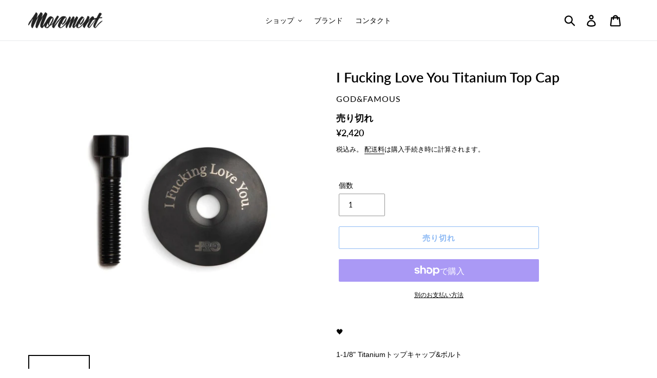

--- FILE ---
content_type: text/html; charset=utf-8
request_url: https://movement-cycle.com/collections/god-famous/products/i-fucking-love-you-titanium-top-cap
body_size: 51198
content:
<!doctype html>
<html class="no-js" lang="ja">
<head>
  <meta charset="utf-8">
  <meta http-equiv="X-UA-Compatible" content="IE=edge,chrome=1">
  <meta name="viewport" content="width=device-width,initial-scale=1">
  <meta name="theme-color" content="#1a73e8">
  <meta name="google-site-verification" content="fPIJiCJ5jnA4aFETlr2-sjAfxdHUdeMyq3rAnB9Qu_M" />
  <link rel="canonical" href="https://movement-cycle.com/products/i-fucking-love-you-titanium-top-cap"><link rel="shortcut icon" href="//movement-cycle.com/cdn/shop/files/move_32x32.png?v=1613540431" type="image/png"><title>GOD&amp;FAMOUS &quot;I Fucking Love You Titanium Top Cap&quot;
&ndash; BICYCLE STUDIO MOVEMENT</title><meta name="description" content="🖤 1-1/8&quot; Titaniumトップキャップ&amp;amp;ボルト Laser-etched both sides. Titanium stem bolt included. Weight: 10g (cap/bolt)"><!-- /snippets/social-meta-tags.liquid -->




<meta property="og:site_name" content="BICYCLE STUDIO MOVEMENT">
<meta property="og:url" content="https://movement-cycle.com/products/i-fucking-love-you-titanium-top-cap">
<meta property="og:title" content="I Fucking Love You Titanium Top Cap">
<meta property="og:type" content="product">
<meta property="og:description" content="🖤 1-1/8&quot; Titaniumトップキャップ&amp;amp;ボルト Laser-etched both sides. Titanium stem bolt included. Weight: 10g (cap/bolt)">

  <meta property="og:price:amount" content="2,420">
  <meta property="og:price:currency" content="JPY">

<meta property="og:image" content="http://movement-cycle.com/cdn/shop/files/godandfamous_ifuckingloveyou_tit_1200x1200.jpg?v=1699350983"><meta property="og:image" content="http://movement-cycle.com/cdn/shop/files/godandfamous_ifuckingloveyou_tit-_1_1200x1200.jpg?v=1699350984"><meta property="og:image" content="http://movement-cycle.com/cdn/shop/files/godandfamous_ifuckingloveyou_tit-_2_1200x1200.jpg?v=1699350983">
<meta property="og:image:secure_url" content="https://movement-cycle.com/cdn/shop/files/godandfamous_ifuckingloveyou_tit_1200x1200.jpg?v=1699350983"><meta property="og:image:secure_url" content="https://movement-cycle.com/cdn/shop/files/godandfamous_ifuckingloveyou_tit-_1_1200x1200.jpg?v=1699350984"><meta property="og:image:secure_url" content="https://movement-cycle.com/cdn/shop/files/godandfamous_ifuckingloveyou_tit-_2_1200x1200.jpg?v=1699350983">


  <meta name="twitter:site" content="@shopify">

<meta name="twitter:card" content="summary_large_image">
<meta name="twitter:title" content="I Fucking Love You Titanium Top Cap">
<meta name="twitter:description" content="🖤 1-1/8&quot; Titaniumトップキャップ&amp;amp;ボルト Laser-etched both sides. Titanium stem bolt included. Weight: 10g (cap/bolt)">


  <link href="//movement-cycle.com/cdn/shop/t/13/assets/theme.scss.css?v=20116654302772392201763023097" rel="stylesheet" type="text/css" media="all" />

  <script>
    var theme = {
      strings: {
        addToCart: "カートに追加する",
        soldOut: "売り切れ",
        unavailable: "お取り扱いできません",
        regularPrice: "通常価格",
        sale: "SALE",
        showMore: "表示を増やす",
        showLess: "表示を減らす",
        addressError: "住所を調べる際にエラーが発生しました",
        addressNoResults: "その住所は見つかりませんでした",
        addressQueryLimit: "Google APIの使用量の制限を超えました。\u003ca href=\"https:\/\/developers.google.com\/maps\/premium\/usage-limits\"\u003eプレミアムプラン\u003c\/a\u003eへのアップグレードをご検討ください。",
        authError: "あなたのGoogle Mapsのアカウント認証で問題が発生しました。",
        newWindow: "新しいウィンドウで開く",
        external: "外部のウェブサイトに移動します。",
        newWindowExternal: "外部のウェブサイトを新しいウィンドウで開く",
        quantityMinimumMessage: "数量は1以上でなければなりません"
      },
      moneyFormat: "¥{{amount_no_decimals}}"
    }

    document.documentElement.className = document.documentElement.className.replace('no-js', 'js');
  </script><script src="//movement-cycle.com/cdn/shop/t/13/assets/lazysizes.js?v=94224023136283657951559627076" async="async"></script>
  <script src="//movement-cycle.com/cdn/shop/t/13/assets/vendor.js?v=12001839194546984181559627077" defer="defer"></script>
  <script src="//movement-cycle.com/cdn/shop/t/13/assets/theme.js?v=123292253005441498601651378416" defer="defer"></script>

  <script>window.performance && window.performance.mark && window.performance.mark('shopify.content_for_header.start');</script><meta name="google-site-verification" content="fPIJiCJ5jnA4aFETlr2-sjAfxdHUdeMyq3rAnB9Qu_M">
<meta id="shopify-digital-wallet" name="shopify-digital-wallet" content="/4955308104/digital_wallets/dialog">
<meta name="shopify-checkout-api-token" content="ea9b8a473416168f1fd8340a356fcf65">
<link rel="alternate" type="application/json+oembed" href="https://movement-cycle.com/products/i-fucking-love-you-titanium-top-cap.oembed">
<script async="async" src="/checkouts/internal/preloads.js?locale=ja-JP"></script>
<link rel="preconnect" href="https://shop.app" crossorigin="anonymous">
<script async="async" src="https://shop.app/checkouts/internal/preloads.js?locale=ja-JP&shop_id=4955308104" crossorigin="anonymous"></script>
<script id="apple-pay-shop-capabilities" type="application/json">{"shopId":4955308104,"countryCode":"JP","currencyCode":"JPY","merchantCapabilities":["supports3DS"],"merchantId":"gid:\/\/shopify\/Shop\/4955308104","merchantName":"BICYCLE STUDIO MOVEMENT","requiredBillingContactFields":["postalAddress","email","phone"],"requiredShippingContactFields":["postalAddress","email","phone"],"shippingType":"shipping","supportedNetworks":["visa","masterCard","amex","jcb","discover"],"total":{"type":"pending","label":"BICYCLE STUDIO MOVEMENT","amount":"1.00"},"shopifyPaymentsEnabled":true,"supportsSubscriptions":true}</script>
<script id="shopify-features" type="application/json">{"accessToken":"ea9b8a473416168f1fd8340a356fcf65","betas":["rich-media-storefront-analytics"],"domain":"movement-cycle.com","predictiveSearch":false,"shopId":4955308104,"locale":"ja"}</script>
<script>var Shopify = Shopify || {};
Shopify.shop = "movement-cycle.myshopify.com";
Shopify.locale = "ja";
Shopify.currency = {"active":"JPY","rate":"1.0"};
Shopify.country = "JP";
Shopify.theme = {"name":"Debut","id":73863168072,"schema_name":"Debut","schema_version":"11.4.0","theme_store_id":796,"role":"main"};
Shopify.theme.handle = "null";
Shopify.theme.style = {"id":null,"handle":null};
Shopify.cdnHost = "movement-cycle.com/cdn";
Shopify.routes = Shopify.routes || {};
Shopify.routes.root = "/";</script>
<script type="module">!function(o){(o.Shopify=o.Shopify||{}).modules=!0}(window);</script>
<script>!function(o){function n(){var o=[];function n(){o.push(Array.prototype.slice.apply(arguments))}return n.q=o,n}var t=o.Shopify=o.Shopify||{};t.loadFeatures=n(),t.autoloadFeatures=n()}(window);</script>
<script>
  window.ShopifyPay = window.ShopifyPay || {};
  window.ShopifyPay.apiHost = "shop.app\/pay";
  window.ShopifyPay.redirectState = null;
</script>
<script id="shop-js-analytics" type="application/json">{"pageType":"product"}</script>
<script defer="defer" async type="module" src="//movement-cycle.com/cdn/shopifycloud/shop-js/modules/v2/client.init-shop-cart-sync_Cun6Ba8E.ja.esm.js"></script>
<script defer="defer" async type="module" src="//movement-cycle.com/cdn/shopifycloud/shop-js/modules/v2/chunk.common_DGWubyOB.esm.js"></script>
<script type="module">
  await import("//movement-cycle.com/cdn/shopifycloud/shop-js/modules/v2/client.init-shop-cart-sync_Cun6Ba8E.ja.esm.js");
await import("//movement-cycle.com/cdn/shopifycloud/shop-js/modules/v2/chunk.common_DGWubyOB.esm.js");

  window.Shopify.SignInWithShop?.initShopCartSync?.({"fedCMEnabled":true,"windoidEnabled":true});

</script>
<script>
  window.Shopify = window.Shopify || {};
  if (!window.Shopify.featureAssets) window.Shopify.featureAssets = {};
  window.Shopify.featureAssets['shop-js'] = {"shop-cart-sync":["modules/v2/client.shop-cart-sync_kpadWrR6.ja.esm.js","modules/v2/chunk.common_DGWubyOB.esm.js"],"init-fed-cm":["modules/v2/client.init-fed-cm_deEwcgdG.ja.esm.js","modules/v2/chunk.common_DGWubyOB.esm.js"],"shop-button":["modules/v2/client.shop-button_Bgl7Akkx.ja.esm.js","modules/v2/chunk.common_DGWubyOB.esm.js"],"shop-cash-offers":["modules/v2/client.shop-cash-offers_CGfJizyJ.ja.esm.js","modules/v2/chunk.common_DGWubyOB.esm.js","modules/v2/chunk.modal_Ba7vk6QP.esm.js"],"init-windoid":["modules/v2/client.init-windoid_DLaIoEuB.ja.esm.js","modules/v2/chunk.common_DGWubyOB.esm.js"],"shop-toast-manager":["modules/v2/client.shop-toast-manager_BZdAlEPY.ja.esm.js","modules/v2/chunk.common_DGWubyOB.esm.js"],"init-shop-email-lookup-coordinator":["modules/v2/client.init-shop-email-lookup-coordinator_BxGPdBrh.ja.esm.js","modules/v2/chunk.common_DGWubyOB.esm.js"],"init-shop-cart-sync":["modules/v2/client.init-shop-cart-sync_Cun6Ba8E.ja.esm.js","modules/v2/chunk.common_DGWubyOB.esm.js"],"avatar":["modules/v2/client.avatar_BTnouDA3.ja.esm.js"],"pay-button":["modules/v2/client.pay-button_iRJggQYg.ja.esm.js","modules/v2/chunk.common_DGWubyOB.esm.js"],"init-customer-accounts":["modules/v2/client.init-customer-accounts_BbQrQ-BF.ja.esm.js","modules/v2/client.shop-login-button_CXxZBmJa.ja.esm.js","modules/v2/chunk.common_DGWubyOB.esm.js","modules/v2/chunk.modal_Ba7vk6QP.esm.js"],"init-shop-for-new-customer-accounts":["modules/v2/client.init-shop-for-new-customer-accounts_48e-446J.ja.esm.js","modules/v2/client.shop-login-button_CXxZBmJa.ja.esm.js","modules/v2/chunk.common_DGWubyOB.esm.js","modules/v2/chunk.modal_Ba7vk6QP.esm.js"],"shop-login-button":["modules/v2/client.shop-login-button_CXxZBmJa.ja.esm.js","modules/v2/chunk.common_DGWubyOB.esm.js","modules/v2/chunk.modal_Ba7vk6QP.esm.js"],"init-customer-accounts-sign-up":["modules/v2/client.init-customer-accounts-sign-up_Bb65hYMR.ja.esm.js","modules/v2/client.shop-login-button_CXxZBmJa.ja.esm.js","modules/v2/chunk.common_DGWubyOB.esm.js","modules/v2/chunk.modal_Ba7vk6QP.esm.js"],"shop-follow-button":["modules/v2/client.shop-follow-button_BO2OQvUT.ja.esm.js","modules/v2/chunk.common_DGWubyOB.esm.js","modules/v2/chunk.modal_Ba7vk6QP.esm.js"],"checkout-modal":["modules/v2/client.checkout-modal__QRFVvMA.ja.esm.js","modules/v2/chunk.common_DGWubyOB.esm.js","modules/v2/chunk.modal_Ba7vk6QP.esm.js"],"lead-capture":["modules/v2/client.lead-capture_Be4qr8sG.ja.esm.js","modules/v2/chunk.common_DGWubyOB.esm.js","modules/v2/chunk.modal_Ba7vk6QP.esm.js"],"shop-login":["modules/v2/client.shop-login_BCaq99Td.ja.esm.js","modules/v2/chunk.common_DGWubyOB.esm.js","modules/v2/chunk.modal_Ba7vk6QP.esm.js"],"payment-terms":["modules/v2/client.payment-terms_C-1Cu6jg.ja.esm.js","modules/v2/chunk.common_DGWubyOB.esm.js","modules/v2/chunk.modal_Ba7vk6QP.esm.js"]};
</script>
<script>(function() {
  var isLoaded = false;
  function asyncLoad() {
    if (isLoaded) return;
    isLoaded = true;
    var urls = ["https:\/\/cdn.nfcube.com\/instafeed-3a8ec9b5e27ded91533687f893f4add8.js?shop=movement-cycle.myshopify.com","https:\/\/cdn.shopify.com\/s\/files\/1\/0049\/5530\/8104\/t\/13\/assets\/globo.preorder.init.js?v=1651378414\u0026shop=movement-cycle.myshopify.com","https:\/\/cdn.hextom.com\/js\/freeshippingbar.js?shop=movement-cycle.myshopify.com"];
    for (var i = 0; i < urls.length; i++) {
      var s = document.createElement('script');
      s.type = 'text/javascript';
      s.async = true;
      s.src = urls[i];
      var x = document.getElementsByTagName('script')[0];
      x.parentNode.insertBefore(s, x);
    }
  };
  if(window.attachEvent) {
    window.attachEvent('onload', asyncLoad);
  } else {
    window.addEventListener('load', asyncLoad, false);
  }
})();</script>
<script id="__st">var __st={"a":4955308104,"offset":32400,"reqid":"c58f1241-e2be-4549-b54e-62172c499a3b-1768678923","pageurl":"movement-cycle.com\/collections\/god-famous\/products\/i-fucking-love-you-titanium-top-cap","u":"93fdcd629a3d","p":"product","rtyp":"product","rid":7650795126959};</script>
<script>window.ShopifyPaypalV4VisibilityTracking = true;</script>
<script id="captcha-bootstrap">!function(){'use strict';const t='contact',e='account',n='new_comment',o=[[t,t],['blogs',n],['comments',n],[t,'customer']],c=[[e,'customer_login'],[e,'guest_login'],[e,'recover_customer_password'],[e,'create_customer']],r=t=>t.map((([t,e])=>`form[action*='/${t}']:not([data-nocaptcha='true']) input[name='form_type'][value='${e}']`)).join(','),a=t=>()=>t?[...document.querySelectorAll(t)].map((t=>t.form)):[];function s(){const t=[...o],e=r(t);return a(e)}const i='password',u='form_key',d=['recaptcha-v3-token','g-recaptcha-response','h-captcha-response',i],f=()=>{try{return window.sessionStorage}catch{return}},m='__shopify_v',_=t=>t.elements[u];function p(t,e,n=!1){try{const o=window.sessionStorage,c=JSON.parse(o.getItem(e)),{data:r}=function(t){const{data:e,action:n}=t;return t[m]||n?{data:e,action:n}:{data:t,action:n}}(c);for(const[e,n]of Object.entries(r))t.elements[e]&&(t.elements[e].value=n);n&&o.removeItem(e)}catch(o){console.error('form repopulation failed',{error:o})}}const l='form_type',E='cptcha';function T(t){t.dataset[E]=!0}const w=window,h=w.document,L='Shopify',v='ce_forms',y='captcha';let A=!1;((t,e)=>{const n=(g='f06e6c50-85a8-45c8-87d0-21a2b65856fe',I='https://cdn.shopify.com/shopifycloud/storefront-forms-hcaptcha/ce_storefront_forms_captcha_hcaptcha.v1.5.2.iife.js',D={infoText:'hCaptchaによる保護',privacyText:'プライバシー',termsText:'利用規約'},(t,e,n)=>{const o=w[L][v],c=o.bindForm;if(c)return c(t,g,e,D).then(n);var r;o.q.push([[t,g,e,D],n]),r=I,A||(h.body.append(Object.assign(h.createElement('script'),{id:'captcha-provider',async:!0,src:r})),A=!0)});var g,I,D;w[L]=w[L]||{},w[L][v]=w[L][v]||{},w[L][v].q=[],w[L][y]=w[L][y]||{},w[L][y].protect=function(t,e){n(t,void 0,e),T(t)},Object.freeze(w[L][y]),function(t,e,n,w,h,L){const[v,y,A,g]=function(t,e,n){const i=e?o:[],u=t?c:[],d=[...i,...u],f=r(d),m=r(i),_=r(d.filter((([t,e])=>n.includes(e))));return[a(f),a(m),a(_),s()]}(w,h,L),I=t=>{const e=t.target;return e instanceof HTMLFormElement?e:e&&e.form},D=t=>v().includes(t);t.addEventListener('submit',(t=>{const e=I(t);if(!e)return;const n=D(e)&&!e.dataset.hcaptchaBound&&!e.dataset.recaptchaBound,o=_(e),c=g().includes(e)&&(!o||!o.value);(n||c)&&t.preventDefault(),c&&!n&&(function(t){try{if(!f())return;!function(t){const e=f();if(!e)return;const n=_(t);if(!n)return;const o=n.value;o&&e.removeItem(o)}(t);const e=Array.from(Array(32),(()=>Math.random().toString(36)[2])).join('');!function(t,e){_(t)||t.append(Object.assign(document.createElement('input'),{type:'hidden',name:u})),t.elements[u].value=e}(t,e),function(t,e){const n=f();if(!n)return;const o=[...t.querySelectorAll(`input[type='${i}']`)].map((({name:t})=>t)),c=[...d,...o],r={};for(const[a,s]of new FormData(t).entries())c.includes(a)||(r[a]=s);n.setItem(e,JSON.stringify({[m]:1,action:t.action,data:r}))}(t,e)}catch(e){console.error('failed to persist form',e)}}(e),e.submit())}));const S=(t,e)=>{t&&!t.dataset[E]&&(n(t,e.some((e=>e===t))),T(t))};for(const o of['focusin','change'])t.addEventListener(o,(t=>{const e=I(t);D(e)&&S(e,y())}));const B=e.get('form_key'),M=e.get(l),P=B&&M;t.addEventListener('DOMContentLoaded',(()=>{const t=y();if(P)for(const e of t)e.elements[l].value===M&&p(e,B);[...new Set([...A(),...v().filter((t=>'true'===t.dataset.shopifyCaptcha))])].forEach((e=>S(e,t)))}))}(h,new URLSearchParams(w.location.search),n,t,e,['guest_login'])})(!0,!0)}();</script>
<script integrity="sha256-4kQ18oKyAcykRKYeNunJcIwy7WH5gtpwJnB7kiuLZ1E=" data-source-attribution="shopify.loadfeatures" defer="defer" src="//movement-cycle.com/cdn/shopifycloud/storefront/assets/storefront/load_feature-a0a9edcb.js" crossorigin="anonymous"></script>
<script crossorigin="anonymous" defer="defer" src="//movement-cycle.com/cdn/shopifycloud/storefront/assets/shopify_pay/storefront-65b4c6d7.js?v=20250812"></script>
<script data-source-attribution="shopify.dynamic_checkout.dynamic.init">var Shopify=Shopify||{};Shopify.PaymentButton=Shopify.PaymentButton||{isStorefrontPortableWallets:!0,init:function(){window.Shopify.PaymentButton.init=function(){};var t=document.createElement("script");t.src="https://movement-cycle.com/cdn/shopifycloud/portable-wallets/latest/portable-wallets.ja.js",t.type="module",document.head.appendChild(t)}};
</script>
<script data-source-attribution="shopify.dynamic_checkout.buyer_consent">
  function portableWalletsHideBuyerConsent(e){var t=document.getElementById("shopify-buyer-consent"),n=document.getElementById("shopify-subscription-policy-button");t&&n&&(t.classList.add("hidden"),t.setAttribute("aria-hidden","true"),n.removeEventListener("click",e))}function portableWalletsShowBuyerConsent(e){var t=document.getElementById("shopify-buyer-consent"),n=document.getElementById("shopify-subscription-policy-button");t&&n&&(t.classList.remove("hidden"),t.removeAttribute("aria-hidden"),n.addEventListener("click",e))}window.Shopify?.PaymentButton&&(window.Shopify.PaymentButton.hideBuyerConsent=portableWalletsHideBuyerConsent,window.Shopify.PaymentButton.showBuyerConsent=portableWalletsShowBuyerConsent);
</script>
<script>
  function portableWalletsCleanup(e){e&&e.src&&console.error("Failed to load portable wallets script "+e.src);var t=document.querySelectorAll("shopify-accelerated-checkout .shopify-payment-button__skeleton, shopify-accelerated-checkout-cart .wallet-cart-button__skeleton"),e=document.getElementById("shopify-buyer-consent");for(let e=0;e<t.length;e++)t[e].remove();e&&e.remove()}function portableWalletsNotLoadedAsModule(e){e instanceof ErrorEvent&&"string"==typeof e.message&&e.message.includes("import.meta")&&"string"==typeof e.filename&&e.filename.includes("portable-wallets")&&(window.removeEventListener("error",portableWalletsNotLoadedAsModule),window.Shopify.PaymentButton.failedToLoad=e,"loading"===document.readyState?document.addEventListener("DOMContentLoaded",window.Shopify.PaymentButton.init):window.Shopify.PaymentButton.init())}window.addEventListener("error",portableWalletsNotLoadedAsModule);
</script>

<script type="module" src="https://movement-cycle.com/cdn/shopifycloud/portable-wallets/latest/portable-wallets.ja.js" onError="portableWalletsCleanup(this)" crossorigin="anonymous"></script>
<script nomodule>
  document.addEventListener("DOMContentLoaded", portableWalletsCleanup);
</script>

<link id="shopify-accelerated-checkout-styles" rel="stylesheet" media="screen" href="https://movement-cycle.com/cdn/shopifycloud/portable-wallets/latest/accelerated-checkout-backwards-compat.css" crossorigin="anonymous">
<style id="shopify-accelerated-checkout-cart">
        #shopify-buyer-consent {
  margin-top: 1em;
  display: inline-block;
  width: 100%;
}

#shopify-buyer-consent.hidden {
  display: none;
}

#shopify-subscription-policy-button {
  background: none;
  border: none;
  padding: 0;
  text-decoration: underline;
  font-size: inherit;
  cursor: pointer;
}

#shopify-subscription-policy-button::before {
  box-shadow: none;
}

      </style>

<script>window.performance && window.performance.mark && window.performance.mark('shopify.content_for_header.end');</script>
  
    <!--begin-bc-sf-filter-css-->
  <style data-id="bc-sf-filter-style" type="text/css">
      #bc-sf-filter-options-wrapper .bc-sf-filter-option-block .bc-sf-filter-block-title h3,
      #bc-sf-filter-tree-h .bc-sf-filter-option-block .bc-sf-filter-block-title a {}
      #bc-sf-filter-options-wrapper .bc-sf-filter-option-block .bc-sf-filter-block-content ul li a,
      #bc-sf-filter-tree-h .bc-sf-filter-option-block .bc-sf-filter-block-content ul li a {}
      #bc-sf-filter-tree-mobile button {}
    </style><link href="//movement-cycle.com/cdn/shop/t/13/assets/bc-sf-filter.scss.css?v=69405040770365009341696575908" rel="stylesheet" type="text/css" media="all" />
<!--start-bc-al-css--><!--end-bc-al-css-->

<!-- Start Widgets Slider CSS --><link href="//movement-cycle.com/cdn/shop/t/13/assets/bc-widget-slider.scss.css?v=2543438864943775971559627384" rel="stylesheet" type="text/css" media="all" />
<!-- End Widgets Slider CSS -->

<!--end-bc-sf-filter-css-->


  <link href="//movement-cycle.com/cdn/shop/t/13/assets/custom-css-shopify.css?v=108007769373183007241666066325" rel="stylesheet" type="text/css" media="all" />
  








<meta name="twitter:site" content="@shopify">
<meta name="twitter:card" content="summary_large_image">
<meta name="twitter:title" content="I Fucking Love You Titanium Top Cap">
<meta name="twitter:description" content="🖤 1-1/8&quot; Titaniumトップキャップ&amp;amp;ボルト Laser-etched both sides. Titanium stem bolt included. Weight: 10g (cap/bolt)">
<meta name="twitter:image:alt" content="I Fucking Love You Titanium Top Cap">
<meta name="twitter:image" content="http://movement-cycle.com/cdn/shop/files/godandfamous_ifuckingloveyou_tit_1024x1024.jpg?v=1699350983">
  




<link href="https://monorail-edge.shopifysvc.com" rel="dns-prefetch">
<script>(function(){if ("sendBeacon" in navigator && "performance" in window) {try {var session_token_from_headers = performance.getEntriesByType('navigation')[0].serverTiming.find(x => x.name == '_s').description;} catch {var session_token_from_headers = undefined;}var session_cookie_matches = document.cookie.match(/_shopify_s=([^;]*)/);var session_token_from_cookie = session_cookie_matches && session_cookie_matches.length === 2 ? session_cookie_matches[1] : "";var session_token = session_token_from_headers || session_token_from_cookie || "";function handle_abandonment_event(e) {var entries = performance.getEntries().filter(function(entry) {return /monorail-edge.shopifysvc.com/.test(entry.name);});if (!window.abandonment_tracked && entries.length === 0) {window.abandonment_tracked = true;var currentMs = Date.now();var navigation_start = performance.timing.navigationStart;var payload = {shop_id: 4955308104,url: window.location.href,navigation_start,duration: currentMs - navigation_start,session_token,page_type: "product"};window.navigator.sendBeacon("https://monorail-edge.shopifysvc.com/v1/produce", JSON.stringify({schema_id: "online_store_buyer_site_abandonment/1.1",payload: payload,metadata: {event_created_at_ms: currentMs,event_sent_at_ms: currentMs}}));}}window.addEventListener('pagehide', handle_abandonment_event);}}());</script>
<script id="web-pixels-manager-setup">(function e(e,d,r,n,o){if(void 0===o&&(o={}),!Boolean(null===(a=null===(i=window.Shopify)||void 0===i?void 0:i.analytics)||void 0===a?void 0:a.replayQueue)){var i,a;window.Shopify=window.Shopify||{};var t=window.Shopify;t.analytics=t.analytics||{};var s=t.analytics;s.replayQueue=[],s.publish=function(e,d,r){return s.replayQueue.push([e,d,r]),!0};try{self.performance.mark("wpm:start")}catch(e){}var l=function(){var e={modern:/Edge?\/(1{2}[4-9]|1[2-9]\d|[2-9]\d{2}|\d{4,})\.\d+(\.\d+|)|Firefox\/(1{2}[4-9]|1[2-9]\d|[2-9]\d{2}|\d{4,})\.\d+(\.\d+|)|Chrom(ium|e)\/(9{2}|\d{3,})\.\d+(\.\d+|)|(Maci|X1{2}).+ Version\/(15\.\d+|(1[6-9]|[2-9]\d|\d{3,})\.\d+)([,.]\d+|)( \(\w+\)|)( Mobile\/\w+|) Safari\/|Chrome.+OPR\/(9{2}|\d{3,})\.\d+\.\d+|(CPU[ +]OS|iPhone[ +]OS|CPU[ +]iPhone|CPU IPhone OS|CPU iPad OS)[ +]+(15[._]\d+|(1[6-9]|[2-9]\d|\d{3,})[._]\d+)([._]\d+|)|Android:?[ /-](13[3-9]|1[4-9]\d|[2-9]\d{2}|\d{4,})(\.\d+|)(\.\d+|)|Android.+Firefox\/(13[5-9]|1[4-9]\d|[2-9]\d{2}|\d{4,})\.\d+(\.\d+|)|Android.+Chrom(ium|e)\/(13[3-9]|1[4-9]\d|[2-9]\d{2}|\d{4,})\.\d+(\.\d+|)|SamsungBrowser\/([2-9]\d|\d{3,})\.\d+/,legacy:/Edge?\/(1[6-9]|[2-9]\d|\d{3,})\.\d+(\.\d+|)|Firefox\/(5[4-9]|[6-9]\d|\d{3,})\.\d+(\.\d+|)|Chrom(ium|e)\/(5[1-9]|[6-9]\d|\d{3,})\.\d+(\.\d+|)([\d.]+$|.*Safari\/(?![\d.]+ Edge\/[\d.]+$))|(Maci|X1{2}).+ Version\/(10\.\d+|(1[1-9]|[2-9]\d|\d{3,})\.\d+)([,.]\d+|)( \(\w+\)|)( Mobile\/\w+|) Safari\/|Chrome.+OPR\/(3[89]|[4-9]\d|\d{3,})\.\d+\.\d+|(CPU[ +]OS|iPhone[ +]OS|CPU[ +]iPhone|CPU IPhone OS|CPU iPad OS)[ +]+(10[._]\d+|(1[1-9]|[2-9]\d|\d{3,})[._]\d+)([._]\d+|)|Android:?[ /-](13[3-9]|1[4-9]\d|[2-9]\d{2}|\d{4,})(\.\d+|)(\.\d+|)|Mobile Safari.+OPR\/([89]\d|\d{3,})\.\d+\.\d+|Android.+Firefox\/(13[5-9]|1[4-9]\d|[2-9]\d{2}|\d{4,})\.\d+(\.\d+|)|Android.+Chrom(ium|e)\/(13[3-9]|1[4-9]\d|[2-9]\d{2}|\d{4,})\.\d+(\.\d+|)|Android.+(UC? ?Browser|UCWEB|U3)[ /]?(15\.([5-9]|\d{2,})|(1[6-9]|[2-9]\d|\d{3,})\.\d+)\.\d+|SamsungBrowser\/(5\.\d+|([6-9]|\d{2,})\.\d+)|Android.+MQ{2}Browser\/(14(\.(9|\d{2,})|)|(1[5-9]|[2-9]\d|\d{3,})(\.\d+|))(\.\d+|)|K[Aa][Ii]OS\/(3\.\d+|([4-9]|\d{2,})\.\d+)(\.\d+|)/},d=e.modern,r=e.legacy,n=navigator.userAgent;return n.match(d)?"modern":n.match(r)?"legacy":"unknown"}(),u="modern"===l?"modern":"legacy",c=(null!=n?n:{modern:"",legacy:""})[u],f=function(e){return[e.baseUrl,"/wpm","/b",e.hashVersion,"modern"===e.buildTarget?"m":"l",".js"].join("")}({baseUrl:d,hashVersion:r,buildTarget:u}),m=function(e){var d=e.version,r=e.bundleTarget,n=e.surface,o=e.pageUrl,i=e.monorailEndpoint;return{emit:function(e){var a=e.status,t=e.errorMsg,s=(new Date).getTime(),l=JSON.stringify({metadata:{event_sent_at_ms:s},events:[{schema_id:"web_pixels_manager_load/3.1",payload:{version:d,bundle_target:r,page_url:o,status:a,surface:n,error_msg:t},metadata:{event_created_at_ms:s}}]});if(!i)return console&&console.warn&&console.warn("[Web Pixels Manager] No Monorail endpoint provided, skipping logging."),!1;try{return self.navigator.sendBeacon.bind(self.navigator)(i,l)}catch(e){}var u=new XMLHttpRequest;try{return u.open("POST",i,!0),u.setRequestHeader("Content-Type","text/plain"),u.send(l),!0}catch(e){return console&&console.warn&&console.warn("[Web Pixels Manager] Got an unhandled error while logging to Monorail."),!1}}}}({version:r,bundleTarget:l,surface:e.surface,pageUrl:self.location.href,monorailEndpoint:e.monorailEndpoint});try{o.browserTarget=l,function(e){var d=e.src,r=e.async,n=void 0===r||r,o=e.onload,i=e.onerror,a=e.sri,t=e.scriptDataAttributes,s=void 0===t?{}:t,l=document.createElement("script"),u=document.querySelector("head"),c=document.querySelector("body");if(l.async=n,l.src=d,a&&(l.integrity=a,l.crossOrigin="anonymous"),s)for(var f in s)if(Object.prototype.hasOwnProperty.call(s,f))try{l.dataset[f]=s[f]}catch(e){}if(o&&l.addEventListener("load",o),i&&l.addEventListener("error",i),u)u.appendChild(l);else{if(!c)throw new Error("Did not find a head or body element to append the script");c.appendChild(l)}}({src:f,async:!0,onload:function(){if(!function(){var e,d;return Boolean(null===(d=null===(e=window.Shopify)||void 0===e?void 0:e.analytics)||void 0===d?void 0:d.initialized)}()){var d=window.webPixelsManager.init(e)||void 0;if(d){var r=window.Shopify.analytics;r.replayQueue.forEach((function(e){var r=e[0],n=e[1],o=e[2];d.publishCustomEvent(r,n,o)})),r.replayQueue=[],r.publish=d.publishCustomEvent,r.visitor=d.visitor,r.initialized=!0}}},onerror:function(){return m.emit({status:"failed",errorMsg:"".concat(f," has failed to load")})},sri:function(e){var d=/^sha384-[A-Za-z0-9+/=]+$/;return"string"==typeof e&&d.test(e)}(c)?c:"",scriptDataAttributes:o}),m.emit({status:"loading"})}catch(e){m.emit({status:"failed",errorMsg:(null==e?void 0:e.message)||"Unknown error"})}}})({shopId: 4955308104,storefrontBaseUrl: "https://movement-cycle.com",extensionsBaseUrl: "https://extensions.shopifycdn.com/cdn/shopifycloud/web-pixels-manager",monorailEndpoint: "https://monorail-edge.shopifysvc.com/unstable/produce_batch",surface: "storefront-renderer",enabledBetaFlags: ["2dca8a86"],webPixelsConfigList: [{"id":"598180015","configuration":"{\"config\":\"{\\\"google_tag_ids\\\":[\\\"GT-P8QD685H\\\"],\\\"target_country\\\":\\\"JP\\\",\\\"gtag_events\\\":[{\\\"type\\\":\\\"view_item\\\",\\\"action_label\\\":\\\"MC-R9952SFFFV\\\"},{\\\"type\\\":\\\"purchase\\\",\\\"action_label\\\":\\\"MC-R9952SFFFV\\\"},{\\\"type\\\":\\\"page_view\\\",\\\"action_label\\\":\\\"MC-R9952SFFFV\\\"}],\\\"enable_monitoring_mode\\\":false}\"}","eventPayloadVersion":"v1","runtimeContext":"OPEN","scriptVersion":"b2a88bafab3e21179ed38636efcd8a93","type":"APP","apiClientId":1780363,"privacyPurposes":[],"dataSharingAdjustments":{"protectedCustomerApprovalScopes":["read_customer_address","read_customer_email","read_customer_name","read_customer_personal_data","read_customer_phone"]}},{"id":"69402799","eventPayloadVersion":"v1","runtimeContext":"LAX","scriptVersion":"1","type":"CUSTOM","privacyPurposes":["MARKETING"],"name":"Meta pixel (migrated)"},{"id":"shopify-app-pixel","configuration":"{}","eventPayloadVersion":"v1","runtimeContext":"STRICT","scriptVersion":"0450","apiClientId":"shopify-pixel","type":"APP","privacyPurposes":["ANALYTICS","MARKETING"]},{"id":"shopify-custom-pixel","eventPayloadVersion":"v1","runtimeContext":"LAX","scriptVersion":"0450","apiClientId":"shopify-pixel","type":"CUSTOM","privacyPurposes":["ANALYTICS","MARKETING"]}],isMerchantRequest: false,initData: {"shop":{"name":"BICYCLE STUDIO MOVEMENT","paymentSettings":{"currencyCode":"JPY"},"myshopifyDomain":"movement-cycle.myshopify.com","countryCode":"JP","storefrontUrl":"https:\/\/movement-cycle.com"},"customer":null,"cart":null,"checkout":null,"productVariants":[{"price":{"amount":2420.0,"currencyCode":"JPY"},"product":{"title":"I Fucking Love You Titanium Top Cap","vendor":"GOD\u0026FAMOUS","id":"7650795126959","untranslatedTitle":"I Fucking Love You Titanium Top Cap","url":"\/products\/i-fucking-love-you-titanium-top-cap","type":"ステムキャップ"},"id":"42883421896879","image":{"src":"\/\/movement-cycle.com\/cdn\/shop\/files\/godandfamous_ifuckingloveyou_tit.jpg?v=1699350983"},"sku":null,"title":"Default Title","untranslatedTitle":"Default Title"}],"purchasingCompany":null},},"https://movement-cycle.com/cdn","fcfee988w5aeb613cpc8e4bc33m6693e112",{"modern":"","legacy":""},{"shopId":"4955308104","storefrontBaseUrl":"https:\/\/movement-cycle.com","extensionBaseUrl":"https:\/\/extensions.shopifycdn.com\/cdn\/shopifycloud\/web-pixels-manager","surface":"storefront-renderer","enabledBetaFlags":"[\"2dca8a86\"]","isMerchantRequest":"false","hashVersion":"fcfee988w5aeb613cpc8e4bc33m6693e112","publish":"custom","events":"[[\"page_viewed\",{}],[\"product_viewed\",{\"productVariant\":{\"price\":{\"amount\":2420.0,\"currencyCode\":\"JPY\"},\"product\":{\"title\":\"I Fucking Love You Titanium Top Cap\",\"vendor\":\"GOD\u0026FAMOUS\",\"id\":\"7650795126959\",\"untranslatedTitle\":\"I Fucking Love You Titanium Top Cap\",\"url\":\"\/products\/i-fucking-love-you-titanium-top-cap\",\"type\":\"ステムキャップ\"},\"id\":\"42883421896879\",\"image\":{\"src\":\"\/\/movement-cycle.com\/cdn\/shop\/files\/godandfamous_ifuckingloveyou_tit.jpg?v=1699350983\"},\"sku\":null,\"title\":\"Default Title\",\"untranslatedTitle\":\"Default Title\"}}]]"});</script><script>
  window.ShopifyAnalytics = window.ShopifyAnalytics || {};
  window.ShopifyAnalytics.meta = window.ShopifyAnalytics.meta || {};
  window.ShopifyAnalytics.meta.currency = 'JPY';
  var meta = {"product":{"id":7650795126959,"gid":"gid:\/\/shopify\/Product\/7650795126959","vendor":"GOD\u0026FAMOUS","type":"ステムキャップ","handle":"i-fucking-love-you-titanium-top-cap","variants":[{"id":42883421896879,"price":242000,"name":"I Fucking Love You Titanium Top Cap","public_title":null,"sku":null}],"remote":false},"page":{"pageType":"product","resourceType":"product","resourceId":7650795126959,"requestId":"c58f1241-e2be-4549-b54e-62172c499a3b-1768678923"}};
  for (var attr in meta) {
    window.ShopifyAnalytics.meta[attr] = meta[attr];
  }
</script>
<script class="analytics">
  (function () {
    var customDocumentWrite = function(content) {
      var jquery = null;

      if (window.jQuery) {
        jquery = window.jQuery;
      } else if (window.Checkout && window.Checkout.$) {
        jquery = window.Checkout.$;
      }

      if (jquery) {
        jquery('body').append(content);
      }
    };

    var hasLoggedConversion = function(token) {
      if (token) {
        return document.cookie.indexOf('loggedConversion=' + token) !== -1;
      }
      return false;
    }

    var setCookieIfConversion = function(token) {
      if (token) {
        var twoMonthsFromNow = new Date(Date.now());
        twoMonthsFromNow.setMonth(twoMonthsFromNow.getMonth() + 2);

        document.cookie = 'loggedConversion=' + token + '; expires=' + twoMonthsFromNow;
      }
    }

    var trekkie = window.ShopifyAnalytics.lib = window.trekkie = window.trekkie || [];
    if (trekkie.integrations) {
      return;
    }
    trekkie.methods = [
      'identify',
      'page',
      'ready',
      'track',
      'trackForm',
      'trackLink'
    ];
    trekkie.factory = function(method) {
      return function() {
        var args = Array.prototype.slice.call(arguments);
        args.unshift(method);
        trekkie.push(args);
        return trekkie;
      };
    };
    for (var i = 0; i < trekkie.methods.length; i++) {
      var key = trekkie.methods[i];
      trekkie[key] = trekkie.factory(key);
    }
    trekkie.load = function(config) {
      trekkie.config = config || {};
      trekkie.config.initialDocumentCookie = document.cookie;
      var first = document.getElementsByTagName('script')[0];
      var script = document.createElement('script');
      script.type = 'text/javascript';
      script.onerror = function(e) {
        var scriptFallback = document.createElement('script');
        scriptFallback.type = 'text/javascript';
        scriptFallback.onerror = function(error) {
                var Monorail = {
      produce: function produce(monorailDomain, schemaId, payload) {
        var currentMs = new Date().getTime();
        var event = {
          schema_id: schemaId,
          payload: payload,
          metadata: {
            event_created_at_ms: currentMs,
            event_sent_at_ms: currentMs
          }
        };
        return Monorail.sendRequest("https://" + monorailDomain + "/v1/produce", JSON.stringify(event));
      },
      sendRequest: function sendRequest(endpointUrl, payload) {
        // Try the sendBeacon API
        if (window && window.navigator && typeof window.navigator.sendBeacon === 'function' && typeof window.Blob === 'function' && !Monorail.isIos12()) {
          var blobData = new window.Blob([payload], {
            type: 'text/plain'
          });

          if (window.navigator.sendBeacon(endpointUrl, blobData)) {
            return true;
          } // sendBeacon was not successful

        } // XHR beacon

        var xhr = new XMLHttpRequest();

        try {
          xhr.open('POST', endpointUrl);
          xhr.setRequestHeader('Content-Type', 'text/plain');
          xhr.send(payload);
        } catch (e) {
          console.log(e);
        }

        return false;
      },
      isIos12: function isIos12() {
        return window.navigator.userAgent.lastIndexOf('iPhone; CPU iPhone OS 12_') !== -1 || window.navigator.userAgent.lastIndexOf('iPad; CPU OS 12_') !== -1;
      }
    };
    Monorail.produce('monorail-edge.shopifysvc.com',
      'trekkie_storefront_load_errors/1.1',
      {shop_id: 4955308104,
      theme_id: 73863168072,
      app_name: "storefront",
      context_url: window.location.href,
      source_url: "//movement-cycle.com/cdn/s/trekkie.storefront.cd680fe47e6c39ca5d5df5f0a32d569bc48c0f27.min.js"});

        };
        scriptFallback.async = true;
        scriptFallback.src = '//movement-cycle.com/cdn/s/trekkie.storefront.cd680fe47e6c39ca5d5df5f0a32d569bc48c0f27.min.js';
        first.parentNode.insertBefore(scriptFallback, first);
      };
      script.async = true;
      script.src = '//movement-cycle.com/cdn/s/trekkie.storefront.cd680fe47e6c39ca5d5df5f0a32d569bc48c0f27.min.js';
      first.parentNode.insertBefore(script, first);
    };
    trekkie.load(
      {"Trekkie":{"appName":"storefront","development":false,"defaultAttributes":{"shopId":4955308104,"isMerchantRequest":null,"themeId":73863168072,"themeCityHash":"2748314192911814917","contentLanguage":"ja","currency":"JPY","eventMetadataId":"678d1b11-a67c-4bac-a6dc-b226082fe33f"},"isServerSideCookieWritingEnabled":true,"monorailRegion":"shop_domain","enabledBetaFlags":["65f19447"]},"Session Attribution":{},"S2S":{"facebookCapiEnabled":false,"source":"trekkie-storefront-renderer","apiClientId":580111}}
    );

    var loaded = false;
    trekkie.ready(function() {
      if (loaded) return;
      loaded = true;

      window.ShopifyAnalytics.lib = window.trekkie;

      var originalDocumentWrite = document.write;
      document.write = customDocumentWrite;
      try { window.ShopifyAnalytics.merchantGoogleAnalytics.call(this); } catch(error) {};
      document.write = originalDocumentWrite;

      window.ShopifyAnalytics.lib.page(null,{"pageType":"product","resourceType":"product","resourceId":7650795126959,"requestId":"c58f1241-e2be-4549-b54e-62172c499a3b-1768678923","shopifyEmitted":true});

      var match = window.location.pathname.match(/checkouts\/(.+)\/(thank_you|post_purchase)/)
      var token = match? match[1]: undefined;
      if (!hasLoggedConversion(token)) {
        setCookieIfConversion(token);
        window.ShopifyAnalytics.lib.track("Viewed Product",{"currency":"JPY","variantId":42883421896879,"productId":7650795126959,"productGid":"gid:\/\/shopify\/Product\/7650795126959","name":"I Fucking Love You Titanium Top Cap","price":"2420","sku":null,"brand":"GOD\u0026FAMOUS","variant":null,"category":"ステムキャップ","nonInteraction":true,"remote":false},undefined,undefined,{"shopifyEmitted":true});
      window.ShopifyAnalytics.lib.track("monorail:\/\/trekkie_storefront_viewed_product\/1.1",{"currency":"JPY","variantId":42883421896879,"productId":7650795126959,"productGid":"gid:\/\/shopify\/Product\/7650795126959","name":"I Fucking Love You Titanium Top Cap","price":"2420","sku":null,"brand":"GOD\u0026FAMOUS","variant":null,"category":"ステムキャップ","nonInteraction":true,"remote":false,"referer":"https:\/\/movement-cycle.com\/collections\/god-famous\/products\/i-fucking-love-you-titanium-top-cap"});
      }
    });


        var eventsListenerScript = document.createElement('script');
        eventsListenerScript.async = true;
        eventsListenerScript.src = "//movement-cycle.com/cdn/shopifycloud/storefront/assets/shop_events_listener-3da45d37.js";
        document.getElementsByTagName('head')[0].appendChild(eventsListenerScript);

})();</script>
<script
  defer
  src="https://movement-cycle.com/cdn/shopifycloud/perf-kit/shopify-perf-kit-3.0.4.min.js"
  data-application="storefront-renderer"
  data-shop-id="4955308104"
  data-render-region="gcp-us-central1"
  data-page-type="product"
  data-theme-instance-id="73863168072"
  data-theme-name="Debut"
  data-theme-version="11.4.0"
  data-monorail-region="shop_domain"
  data-resource-timing-sampling-rate="10"
  data-shs="true"
  data-shs-beacon="true"
  data-shs-export-with-fetch="true"
  data-shs-logs-sample-rate="1"
  data-shs-beacon-endpoint="https://movement-cycle.com/api/collect"
></script>
</head>

<body class="template-product">

  <a class="in-page-link visually-hidden skip-link" href="#MainContent">コンテンツにスキップする</a>

  <div id="SearchDrawer" class="search-bar drawer drawer--top" role="dialog" aria-modal="true" aria-label="検索する">
    <div class="search-bar__table">
      <div class="search-bar__table-cell search-bar__form-wrapper">
        <form class="search search-bar__form" action="/search" method="get" role="search">
          <input class="search__input search-bar__input" type="search" name="q" value="" placeholder="検索する" aria-label="検索する">
          <button class="search-bar__submit search__submit btn--link" type="submit">
            <svg aria-hidden="true" focusable="false" role="presentation" class="icon icon-search" viewBox="0 0 37 40"><path d="M35.6 36l-9.8-9.8c4.1-5.4 3.6-13.2-1.3-18.1-5.4-5.4-14.2-5.4-19.7 0-5.4 5.4-5.4 14.2 0 19.7 2.6 2.6 6.1 4.1 9.8 4.1 3 0 5.9-1 8.3-2.8l9.8 9.8c.4.4.9.6 1.4.6s1-.2 1.4-.6c.9-.9.9-2.1.1-2.9zm-20.9-8.2c-2.6 0-5.1-1-7-2.9-3.9-3.9-3.9-10.1 0-14C9.6 9 12.2 8 14.7 8s5.1 1 7 2.9c3.9 3.9 3.9 10.1 0 14-1.9 1.9-4.4 2.9-7 2.9z"/></svg>
            <span class="icon__fallback-text">送信</span>
          </button>
        </form>
      </div>
      <div class="search-bar__table-cell text-right">
        <button type="button" class="btn--link search-bar__close js-drawer-close">
          <svg aria-hidden="true" focusable="false" role="presentation" class="icon icon-close" viewBox="0 0 40 40"><path d="M23.868 20.015L39.117 4.78c1.11-1.108 1.11-2.77 0-3.877-1.109-1.108-2.773-1.108-3.882 0L19.986 16.137 4.737.904C3.628-.204 1.965-.204.856.904c-1.11 1.108-1.11 2.77 0 3.877l15.249 15.234L.855 35.248c-1.108 1.108-1.108 2.77 0 3.877.555.554 1.248.831 1.942.831s1.386-.277 1.94-.83l15.25-15.234 15.248 15.233c.555.554 1.248.831 1.941.831s1.387-.277 1.941-.83c1.11-1.109 1.11-2.77 0-3.878L23.868 20.015z" class="layer"/></svg>
          <span class="icon__fallback-text">検索を閉じる</span>
        </button>
      </div>
    </div>
  </div>

  <div id="shopify-section-header" class="shopify-section">

<div data-section-id="header" data-section-type="header-section">
  

  <header class="site-header border-bottom logo--left" role="banner">
    <div class="grid grid--no-gutters grid--table site-header__mobile-nav">
      

      <div class="grid__item medium-up--one-quarter logo-align--left">
        
        
          <div class="h2 site-header__logo">
        
          
<a href="/" class="site-header__logo-image">
              
              <img class="lazyload js"
                   src="//movement-cycle.com/cdn/shop/files/movement_300x300.png?v=1613524474"
                   data-src="//movement-cycle.com/cdn/shop/files/movement_{width}x.png?v=1613524474"
                   data-widths="[180, 360, 540, 720, 900, 1080, 1296, 1512, 1728, 2048]"
                   data-aspectratio="4.62874251497006"
                   data-sizes="auto"
                   alt="BICYCLE STUDIO MOVEMENT"
                   style="max-width: 145px">
              <noscript>
                
                <img src="//movement-cycle.com/cdn/shop/files/movement_145x.png?v=1613524474"
                     srcset="//movement-cycle.com/cdn/shop/files/movement_145x.png?v=1613524474 1x, //movement-cycle.com/cdn/shop/files/movement_145x@2x.png?v=1613524474 2x"
                     alt="BICYCLE STUDIO MOVEMENT"
                     style="max-width: 145px;">
              </noscript>
            </a>
          
        
          </div>
        
      </div>

      
        <nav class="grid__item medium-up--one-half small--hide" id="AccessibleNav" role="navigation">
          <ul class="site-nav list--inline " id="SiteNav">
  



    
      <li class="site-nav--has-dropdown site-nav--has-centered-dropdown" data-has-dropdowns>
        <button class="site-nav__link site-nav__link--main site-nav__link--button" type="button" aria-expanded="false" aria-controls="SiteNavLabel-ショップ">
          <span class="site-nav__label">ショップ</span><svg aria-hidden="true" focusable="false" role="presentation" class="icon icon--wide icon-chevron-down" viewBox="0 0 498.98 284.49"><defs><style>.cls-1{fill:#231f20}</style></defs><path class="cls-1" d="M80.93 271.76A35 35 0 0 1 140.68 247l189.74 189.75L520.16 247a35 35 0 1 1 49.5 49.5L355.17 511a35 35 0 0 1-49.5 0L91.18 296.5a34.89 34.89 0 0 1-10.25-24.74z" transform="translate(-80.93 -236.76)"/></svg>
        </button>

        <div class="site-nav__dropdown site-nav__dropdown--centered" id="SiteNavLabel-ショップ">
          
            <div class="site-nav__childlist">
              <ul class="site-nav__childlist-grid">
                
                  
                    <li class="site-nav__childlist-item">
                      <a href="/collections/bikes"
                        class="site-nav__link site-nav__child-link site-nav__child-link--parent"
                        
                      >
                        <span class="site-nav__label">自転車・フレーム</span>
                      </a>

                      
                        <ul>
                        
                          <li>
                            <a href="/collections/complete-bikes"
                            class="site-nav__link site-nav__child-link"
                            
                          >
                              <span class="site-nav__label">完成車</span>
                            </a>
                          </li>
                        
                        </ul>
                      

                    </li>
                  
                
              </ul>
            </div>

          
        </div>
      </li>
    
  



    
      <li >
        <a href="/collections/all"
          class="site-nav__link site-nav__link--main"
          
        >
          <span class="site-nav__label">ブランド</span>
        </a>
      </li>
    
  



    
      <li >
        <a href="/pages/about"
          class="site-nav__link site-nav__link--main"
          
        >
          <span class="site-nav__label">コンタクト</span>
        </a>
      </li>
    
  
</ul>

        </nav>
      

      <div class="grid__item medium-up--one-quarter text-right site-header__icons site-header__icons--plus">
        <div class="site-header__icons-wrapper">
          <div class="site-header__search site-header__icon">
            <form action="/search" method="get" class="search-header search" role="search">
  <input class="search-header__input search__input"
    type="search"
    name="q"
    placeholder="検索する"
    aria-label="検索する">
  <button class="search-header__submit search__submit btn--link site-header__icon" type="submit">
    <svg aria-hidden="true" focusable="false" role="presentation" class="icon icon-search" viewBox="0 0 37 40"><path d="M35.6 36l-9.8-9.8c4.1-5.4 3.6-13.2-1.3-18.1-5.4-5.4-14.2-5.4-19.7 0-5.4 5.4-5.4 14.2 0 19.7 2.6 2.6 6.1 4.1 9.8 4.1 3 0 5.9-1 8.3-2.8l9.8 9.8c.4.4.9.6 1.4.6s1-.2 1.4-.6c.9-.9.9-2.1.1-2.9zm-20.9-8.2c-2.6 0-5.1-1-7-2.9-3.9-3.9-3.9-10.1 0-14C9.6 9 12.2 8 14.7 8s5.1 1 7 2.9c3.9 3.9 3.9 10.1 0 14-1.9 1.9-4.4 2.9-7 2.9z"/></svg>
    <span class="icon__fallback-text">送信</span>
  </button>
</form>

          </div>

          <button type="button" class="btn--link site-header__icon site-header__search-toggle js-drawer-open-top">
            <svg aria-hidden="true" focusable="false" role="presentation" class="icon icon-search" viewBox="0 0 37 40"><path d="M35.6 36l-9.8-9.8c4.1-5.4 3.6-13.2-1.3-18.1-5.4-5.4-14.2-5.4-19.7 0-5.4 5.4-5.4 14.2 0 19.7 2.6 2.6 6.1 4.1 9.8 4.1 3 0 5.9-1 8.3-2.8l9.8 9.8c.4.4.9.6 1.4.6s1-.2 1.4-.6c.9-.9.9-2.1.1-2.9zm-20.9-8.2c-2.6 0-5.1-1-7-2.9-3.9-3.9-3.9-10.1 0-14C9.6 9 12.2 8 14.7 8s5.1 1 7 2.9c3.9 3.9 3.9 10.1 0 14-1.9 1.9-4.4 2.9-7 2.9z"/></svg>
            <span class="icon__fallback-text">検索</span>
          </button>

          
            
              <a href="/account/login" class="site-header__icon site-header__account">
                <svg aria-hidden="true" focusable="false" role="presentation" class="icon icon-login" viewBox="0 0 28.33 37.68"><path d="M14.17 14.9a7.45 7.45 0 1 0-7.5-7.45 7.46 7.46 0 0 0 7.5 7.45zm0-10.91a3.45 3.45 0 1 1-3.5 3.46A3.46 3.46 0 0 1 14.17 4zM14.17 16.47A14.18 14.18 0 0 0 0 30.68c0 1.41.66 4 5.11 5.66a27.17 27.17 0 0 0 9.06 1.34c6.54 0 14.17-1.84 14.17-7a14.18 14.18 0 0 0-14.17-14.21zm0 17.21c-6.3 0-10.17-1.77-10.17-3a10.17 10.17 0 1 1 20.33 0c.01 1.23-3.86 3-10.16 3z"/></svg>
                <span class="icon__fallback-text">ログイン</span>
              </a>
            
          

          <a href="/cart" class="site-header__icon site-header__cart">
            <svg aria-hidden="true" focusable="false" role="presentation" class="icon icon-cart" viewBox="0 0 37 40"><path d="M36.5 34.8L33.3 8h-5.9C26.7 3.9 23 .8 18.5.8S10.3 3.9 9.6 8H3.7L.5 34.8c-.2 1.5.4 2.4.9 3 .5.5 1.4 1.2 3.1 1.2h28c1.3 0 2.4-.4 3.1-1.3.7-.7 1-1.8.9-2.9zm-18-30c2.2 0 4.1 1.4 4.7 3.2h-9.5c.7-1.9 2.6-3.2 4.8-3.2zM4.5 35l2.8-23h2.2v3c0 1.1.9 2 2 2s2-.9 2-2v-3h10v3c0 1.1.9 2 2 2s2-.9 2-2v-3h2.2l2.8 23h-28z"/></svg>
            <span class="icon__fallback-text">カート</span>
            
          </a>

          

          
            <button type="button" class="btn--link site-header__icon site-header__menu js-mobile-nav-toggle mobile-nav--open" aria-controls="MobileNav"  aria-expanded="false" aria-label="メニュー">
              <svg aria-hidden="true" focusable="false" role="presentation" class="icon icon-hamburger" viewBox="0 0 37 40"><path d="M33.5 25h-30c-1.1 0-2-.9-2-2s.9-2 2-2h30c1.1 0 2 .9 2 2s-.9 2-2 2zm0-11.5h-30c-1.1 0-2-.9-2-2s.9-2 2-2h30c1.1 0 2 .9 2 2s-.9 2-2 2zm0 23h-30c-1.1 0-2-.9-2-2s.9-2 2-2h30c1.1 0 2 .9 2 2s-.9 2-2 2z"/></svg>
              <svg aria-hidden="true" focusable="false" role="presentation" class="icon icon-close" viewBox="0 0 40 40"><path d="M23.868 20.015L39.117 4.78c1.11-1.108 1.11-2.77 0-3.877-1.109-1.108-2.773-1.108-3.882 0L19.986 16.137 4.737.904C3.628-.204 1.965-.204.856.904c-1.11 1.108-1.11 2.77 0 3.877l15.249 15.234L.855 35.248c-1.108 1.108-1.108 2.77 0 3.877.555.554 1.248.831 1.942.831s1.386-.277 1.94-.83l15.25-15.234 15.248 15.233c.555.554 1.248.831 1.941.831s1.387-.277 1.941-.83c1.11-1.109 1.11-2.77 0-3.878L23.868 20.015z" class="layer"/></svg>
            </button>
          
        </div>

      </div>
    </div>

    <nav class="mobile-nav-wrapper medium-up--hide" role="navigation">
      <ul id="MobileNav" class="mobile-nav">
        
<li class="mobile-nav__item border-bottom">
            
              
              <button type="button" class="btn--link js-toggle-submenu mobile-nav__link" data-target="ショップ-1" data-level="1" aria-expanded="false">
                <span class="mobile-nav__label">ショップ</span>
                <div class="mobile-nav__icon">
                  <svg aria-hidden="true" focusable="false" role="presentation" class="icon icon-chevron-right" viewBox="0 0 7 11"><path d="M1.5 11A1.5 1.5 0 0 1 .44 8.44L3.38 5.5.44 2.56A1.5 1.5 0 0 1 2.56.44l4 4a1.5 1.5 0 0 1 0 2.12l-4 4A1.5 1.5 0 0 1 1.5 11z" fill="#fff"/></svg>
                </div>
              </button>
              <ul class="mobile-nav__dropdown" data-parent="ショップ-1" data-level="2">
                <li class="visually-hidden" tabindex="-1" data-menu-title="2">ショップ メニュー</li>
                <li class="mobile-nav__item border-bottom">
                  <div class="mobile-nav__table">
                    <div class="mobile-nav__table-cell mobile-nav__return">
                      <button class="btn--link js-toggle-submenu mobile-nav__return-btn" type="button" aria-expanded="true" aria-label="ショップ">
                        <svg aria-hidden="true" focusable="false" role="presentation" class="icon icon-chevron-left" viewBox="0 0 7 11"><path d="M5.5.037a1.5 1.5 0 0 1 1.06 2.56l-2.94 2.94 2.94 2.94a1.5 1.5 0 0 1-2.12 2.12l-4-4a1.5 1.5 0 0 1 0-2.12l4-4A1.5 1.5 0 0 1 5.5.037z" fill="#fff" class="layer"/></svg>
                      </button>
                    </div>
                    <span class="mobile-nav__sublist-link mobile-nav__sublist-header mobile-nav__sublist-header--main-nav-parent">
                      <span class="mobile-nav__label">ショップ</span>
                    </span>
                  </div>
                </li>

                
                  <li class="mobile-nav__item">
                    
                      
                      <button type="button" class="btn--link js-toggle-submenu mobile-nav__link mobile-nav__sublist-link" data-target="自転車-フレーム-1-1" aria-expanded="false">
                        <span class="mobile-nav__label">自転車・フレーム</span>
                        <div class="mobile-nav__icon">
                          <svg aria-hidden="true" focusable="false" role="presentation" class="icon icon-chevron-right" viewBox="0 0 7 11"><path d="M1.5 11A1.5 1.5 0 0 1 .44 8.44L3.38 5.5.44 2.56A1.5 1.5 0 0 1 2.56.44l4 4a1.5 1.5 0 0 1 0 2.12l-4 4A1.5 1.5 0 0 1 1.5 11z" fill="#fff"/></svg>
                        </div>
                      </button>
                      <ul class="mobile-nav__dropdown" data-parent="自転車-フレーム-1-1" data-level="3">
                        <li class="visually-hidden" tabindex="-1" data-menu-title="3">自転車・フレーム メニュー</li>
                        <li class="mobile-nav__item border-bottom">
                          <div class="mobile-nav__table">
                            <div class="mobile-nav__table-cell mobile-nav__return">
                              <button type="button" class="btn--link js-toggle-submenu mobile-nav__return-btn" data-target="ショップ-1" aria-expanded="true" aria-label="自転車・フレーム">
                                <svg aria-hidden="true" focusable="false" role="presentation" class="icon icon-chevron-left" viewBox="0 0 7 11"><path d="M5.5.037a1.5 1.5 0 0 1 1.06 2.56l-2.94 2.94 2.94 2.94a1.5 1.5 0 0 1-2.12 2.12l-4-4a1.5 1.5 0 0 1 0-2.12l4-4A1.5 1.5 0 0 1 5.5.037z" fill="#fff" class="layer"/></svg>
                              </button>
                            </div>
                            <a href="/collections/bikes"
                              class="mobile-nav__sublist-link mobile-nav__sublist-header"
                              
                            >
                              <span class="mobile-nav__label">自転車・フレーム</span>
                            </a>
                          </div>
                        </li>
                        
                          <li class="mobile-nav__item">
                            <a href="/collections/complete-bikes"
                              class="mobile-nav__sublist-link"
                              
                            >
                              <span class="mobile-nav__label">完成車</span>
                            </a>
                          </li>
                        
                      </ul>
                    
                  </li>
                
              </ul>
            
          </li>
        
<li class="mobile-nav__item border-bottom">
            
              <a href="/collections/all"
                class="mobile-nav__link"
                
              >
                <span class="mobile-nav__label">ブランド</span>
              </a>
            
          </li>
        
<li class="mobile-nav__item">
            
              <a href="/pages/about"
                class="mobile-nav__link"
                
              >
                <span class="mobile-nav__label">コンタクト</span>
              </a>
            
          </li>
        
        
      </ul>
    </nav>
  </header>

  
</div>



<script type="application/ld+json">
{
  "@context": "http://schema.org",
  "@type": "Organization",
  "name": "BICYCLE STUDIO MOVEMENT",
  
    
    "logo": "https:\/\/movement-cycle.com\/cdn\/shop\/files\/movement_773x.png?v=1613524474",
  
  "sameAs": [
    "https:\/\/twitter.com\/shopify",
    "",
    "",
    "",
    "",
    "",
    "",
    ""
  ],
  "url": "https:\/\/movement-cycle.com"
}
</script>




</div>

  <div class="page-container" id="PageContainer">

    <main class="main-content js-focus-hidden" id="MainContent" role="main" tabindex="-1">
      

<div id="shopify-section-product-template" class="shopify-section"><div class="product-template__container page-width"
  id="ProductSection-product-template"
  data-section-id="product-template"
  data-section-type="product"
  data-enable-history-state="true"
>
  


  <div class="grid product-single product-single--medium-image">
    <div class="grid__item product-single__photos medium-up--one-half">
        
        
        
        
<style>
  
  
  @media screen and (min-width: 750px) { 
    #FeaturedImage-product-template-36955271889071 {
      max-width: 530px;
      max-height: 530.0px;
    }
    #FeaturedImageZoom-product-template-36955271889071-wrapper {
      max-width: 530px;
      max-height: 530.0px;
    }
   } 
  
  
    
    @media screen and (max-width: 749px) {
      #FeaturedImage-product-template-36955271889071 {
        max-width: 720px;
        max-height: 750px;
      }
      #FeaturedImageZoom-product-template-36955271889071-wrapper {
        max-width: 720px;
      }
    }
  
</style>


        <div id="FeaturedImageZoom-product-template-36955271889071-wrapper" class="product-single__photo-wrapper js">
          <div
          id="FeaturedImageZoom-product-template-36955271889071"
          style="padding-top:100.0%;"
          class="product-single__photo js-zoom-enabled product-single__photo--has-thumbnails"
          data-image-id="36955271889071"
           data-zoom="//movement-cycle.com/cdn/shop/files/godandfamous_ifuckingloveyou_tit_1024x1024@2x.jpg?v=1699350983">
            <img id="FeaturedImage-product-template-36955271889071"
                 class="feature-row__image product-featured-img lazyload"
                 src="//movement-cycle.com/cdn/shop/files/godandfamous_ifuckingloveyou_tit_300x300.jpg?v=1699350983"
                 data-src="//movement-cycle.com/cdn/shop/files/godandfamous_ifuckingloveyou_tit_{width}x.jpg?v=1699350983"
                 data-widths="[180, 360, 540, 720, 900, 1080, 1296, 1512, 1728, 2048]"
                 data-aspectratio="1.0"
                 data-sizes="auto"
                 tabindex="-1"
                 alt="I Fucking Love You Titanium Top Cap">
          </div>
        </div>
      
        
        
        
        
<style>
  
  
  @media screen and (min-width: 750px) { 
    #FeaturedImage-product-template-36955272020143 {
      max-width: 530px;
      max-height: 530.0px;
    }
    #FeaturedImageZoom-product-template-36955272020143-wrapper {
      max-width: 530px;
      max-height: 530.0px;
    }
   } 
  
  
    
    @media screen and (max-width: 749px) {
      #FeaturedImage-product-template-36955272020143 {
        max-width: 720px;
        max-height: 750px;
      }
      #FeaturedImageZoom-product-template-36955272020143-wrapper {
        max-width: 720px;
      }
    }
  
</style>


        <div id="FeaturedImageZoom-product-template-36955272020143-wrapper" class="product-single__photo-wrapper js">
          <div
          id="FeaturedImageZoom-product-template-36955272020143"
          style="padding-top:100.0%;"
          class="product-single__photo js-zoom-enabled product-single__photo--has-thumbnails hide"
          data-image-id="36955272020143"
           data-zoom="//movement-cycle.com/cdn/shop/files/godandfamous_ifuckingloveyou_tit-_1_1024x1024@2x.jpg?v=1699350984">
            <img id="FeaturedImage-product-template-36955272020143"
                 class="feature-row__image product-featured-img lazyload lazypreload"
                 src="//movement-cycle.com/cdn/shop/files/godandfamous_ifuckingloveyou_tit-_1_300x300.jpg?v=1699350984"
                 data-src="//movement-cycle.com/cdn/shop/files/godandfamous_ifuckingloveyou_tit-_1_{width}x.jpg?v=1699350984"
                 data-widths="[180, 360, 540, 720, 900, 1080, 1296, 1512, 1728, 2048]"
                 data-aspectratio="1.0"
                 data-sizes="auto"
                 tabindex="-1"
                 alt="I Fucking Love You Titanium Top Cap">
          </div>
        </div>
      
        
        
        
        
<style>
  
  
  @media screen and (min-width: 750px) { 
    #FeaturedImage-product-template-36955271921839 {
      max-width: 447.3622508792497px;
      max-height: 530px;
    }
    #FeaturedImageZoom-product-template-36955271921839-wrapper {
      max-width: 447.3622508792497px;
      max-height: 530px;
    }
   } 
  
  
    
    @media screen and (max-width: 749px) {
      #FeaturedImage-product-template-36955271921839 {
        max-width: 633.0597889800704px;
        max-height: 750px;
      }
      #FeaturedImageZoom-product-template-36955271921839-wrapper {
        max-width: 633.0597889800704px;
      }
    }
  
</style>


        <div id="FeaturedImageZoom-product-template-36955271921839-wrapper" class="product-single__photo-wrapper js">
          <div
          id="FeaturedImageZoom-product-template-36955271921839"
          style="padding-top:118.47222222222221%;"
          class="product-single__photo js-zoom-enabled product-single__photo--has-thumbnails hide"
          data-image-id="36955271921839"
           data-zoom="//movement-cycle.com/cdn/shop/files/godandfamous_ifuckingloveyou_tit-_2_1024x1024@2x.jpg?v=1699350983">
            <img id="FeaturedImage-product-template-36955271921839"
                 class="feature-row__image product-featured-img lazyload lazypreload"
                 src="//movement-cycle.com/cdn/shop/files/godandfamous_ifuckingloveyou_tit-_2_300x300.jpg?v=1699350983"
                 data-src="//movement-cycle.com/cdn/shop/files/godandfamous_ifuckingloveyou_tit-_2_{width}x.jpg?v=1699350983"
                 data-widths="[180, 360, 540, 720, 900, 1080, 1296, 1512, 1728, 2048]"
                 data-aspectratio="0.8440797186400938"
                 data-sizes="auto"
                 tabindex="-1"
                 alt="I Fucking Love You Titanium Top Cap">
          </div>
        </div>
      
        
        
        
        
<style>
  
  
  @media screen and (min-width: 750px) { 
    #FeaturedImage-product-template-36955272052911 {
      max-width: 530px;
      max-height: 530.0px;
    }
    #FeaturedImageZoom-product-template-36955272052911-wrapper {
      max-width: 530px;
      max-height: 530.0px;
    }
   } 
  
  
    
    @media screen and (max-width: 749px) {
      #FeaturedImage-product-template-36955272052911 {
        max-width: 720px;
        max-height: 750px;
      }
      #FeaturedImageZoom-product-template-36955272052911-wrapper {
        max-width: 720px;
      }
    }
  
</style>


        <div id="FeaturedImageZoom-product-template-36955272052911-wrapper" class="product-single__photo-wrapper js">
          <div
          id="FeaturedImageZoom-product-template-36955272052911"
          style="padding-top:100.0%;"
          class="product-single__photo js-zoom-enabled product-single__photo--has-thumbnails hide"
          data-image-id="36955272052911"
           data-zoom="//movement-cycle.com/cdn/shop/files/godandfamous_ifuckingloveyou_tit-_3_1024x1024@2x.jpg?v=1699350984">
            <img id="FeaturedImage-product-template-36955272052911"
                 class="feature-row__image product-featured-img lazyload lazypreload"
                 src="//movement-cycle.com/cdn/shop/files/godandfamous_ifuckingloveyou_tit-_3_300x300.jpg?v=1699350984"
                 data-src="//movement-cycle.com/cdn/shop/files/godandfamous_ifuckingloveyou_tit-_3_{width}x.jpg?v=1699350984"
                 data-widths="[180, 360, 540, 720, 900, 1080, 1296, 1512, 1728, 2048]"
                 data-aspectratio="1.0"
                 data-sizes="auto"
                 tabindex="-1"
                 alt="I Fucking Love You Titanium Top Cap">
          </div>
        </div>
      
        
        
        
        
<style>
  
  
  @media screen and (min-width: 750px) { 
    #FeaturedImage-product-template-36955271954607 {
      max-width: 448.4136310223267px;
      max-height: 530px;
    }
    #FeaturedImageZoom-product-template-36955271954607-wrapper {
      max-width: 448.4136310223267px;
      max-height: 530px;
    }
   } 
  
  
    
    @media screen and (max-width: 749px) {
      #FeaturedImage-product-template-36955271954607 {
        max-width: 634.5475910693302px;
        max-height: 750px;
      }
      #FeaturedImageZoom-product-template-36955271954607-wrapper {
        max-width: 634.5475910693302px;
      }
    }
  
</style>


        <div id="FeaturedImageZoom-product-template-36955271954607-wrapper" class="product-single__photo-wrapper js">
          <div
          id="FeaturedImageZoom-product-template-36955271954607"
          style="padding-top:118.19444444444446%;"
          class="product-single__photo js-zoom-enabled product-single__photo--has-thumbnails hide"
          data-image-id="36955271954607"
           data-zoom="//movement-cycle.com/cdn/shop/files/godandfamous_ifuckingloveyou_tit-_4_1024x1024@2x.jpg?v=1699350984">
            <img id="FeaturedImage-product-template-36955271954607"
                 class="feature-row__image product-featured-img lazyload lazypreload"
                 src="//movement-cycle.com/cdn/shop/files/godandfamous_ifuckingloveyou_tit-_4_300x300.jpg?v=1699350984"
                 data-src="//movement-cycle.com/cdn/shop/files/godandfamous_ifuckingloveyou_tit-_4_{width}x.jpg?v=1699350984"
                 data-widths="[180, 360, 540, 720, 900, 1080, 1296, 1512, 1728, 2048]"
                 data-aspectratio="0.8460634547591069"
                 data-sizes="auto"
                 tabindex="-1"
                 alt="I Fucking Love You Titanium Top Cap">
          </div>
        </div>
      
        
        
        
        
<style>
  
  
  @media screen and (min-width: 750px) { 
    #FeaturedImage-product-template-36955273363631 {
      max-width: 447.3622508792497px;
      max-height: 530px;
    }
    #FeaturedImageZoom-product-template-36955273363631-wrapper {
      max-width: 447.3622508792497px;
      max-height: 530px;
    }
   } 
  
  
    
    @media screen and (max-width: 749px) {
      #FeaturedImage-product-template-36955273363631 {
        max-width: 633.0597889800704px;
        max-height: 750px;
      }
      #FeaturedImageZoom-product-template-36955273363631-wrapper {
        max-width: 633.0597889800704px;
      }
    }
  
</style>


        <div id="FeaturedImageZoom-product-template-36955273363631-wrapper" class="product-single__photo-wrapper js">
          <div
          id="FeaturedImageZoom-product-template-36955273363631"
          style="padding-top:118.47222222222221%;"
          class="product-single__photo js-zoom-enabled product-single__photo--has-thumbnails hide"
          data-image-id="36955273363631"
           data-zoom="//movement-cycle.com/cdn/shop/files/godandfamous_ifuckingloveyou_tit_6_1024x1024@2x.jpg?v=1699351013">
            <img id="FeaturedImage-product-template-36955273363631"
                 class="feature-row__image product-featured-img lazyload lazypreload"
                 src="//movement-cycle.com/cdn/shop/files/godandfamous_ifuckingloveyou_tit_6_300x300.jpg?v=1699351013"
                 data-src="//movement-cycle.com/cdn/shop/files/godandfamous_ifuckingloveyou_tit_6_{width}x.jpg?v=1699351013"
                 data-widths="[180, 360, 540, 720, 900, 1080, 1296, 1512, 1728, 2048]"
                 data-aspectratio="0.8440797186400938"
                 data-sizes="auto"
                 tabindex="-1"
                 alt="I Fucking Love You Titanium Top Cap">
          </div>
        </div>
      
        
        
        
        
<style>
  
  
  @media screen and (min-width: 750px) { 
    #FeaturedImage-product-template-36955273199791 {
      max-width: 447.3622508792497px;
      max-height: 530px;
    }
    #FeaturedImageZoom-product-template-36955273199791-wrapper {
      max-width: 447.3622508792497px;
      max-height: 530px;
    }
   } 
  
  
    
    @media screen and (max-width: 749px) {
      #FeaturedImage-product-template-36955273199791 {
        max-width: 633.0597889800704px;
        max-height: 750px;
      }
      #FeaturedImageZoom-product-template-36955273199791-wrapper {
        max-width: 633.0597889800704px;
      }
    }
  
</style>


        <div id="FeaturedImageZoom-product-template-36955273199791-wrapper" class="product-single__photo-wrapper js">
          <div
          id="FeaturedImageZoom-product-template-36955273199791"
          style="padding-top:118.47222222222221%;"
          class="product-single__photo js-zoom-enabled product-single__photo--has-thumbnails hide"
          data-image-id="36955273199791"
           data-zoom="//movement-cycle.com/cdn/shop/files/godandfamous_ifuckingloveyou_tit_5_1024x1024@2x.jpg?v=1699351012">
            <img id="FeaturedImage-product-template-36955273199791"
                 class="feature-row__image product-featured-img lazyload lazypreload"
                 src="//movement-cycle.com/cdn/shop/files/godandfamous_ifuckingloveyou_tit_5_300x300.jpg?v=1699351012"
                 data-src="//movement-cycle.com/cdn/shop/files/godandfamous_ifuckingloveyou_tit_5_{width}x.jpg?v=1699351012"
                 data-widths="[180, 360, 540, 720, 900, 1080, 1296, 1512, 1728, 2048]"
                 data-aspectratio="0.8440797186400938"
                 data-sizes="auto"
                 tabindex="-1"
                 alt="I Fucking Love You Titanium Top Cap">
          </div>
        </div>
      

      <noscript>
        
        <img src="//movement-cycle.com/cdn/shop/files/godandfamous_ifuckingloveyou_tit_530x@2x.jpg?v=1699350983" alt="I Fucking Love You Titanium Top Cap" id="FeaturedImage-product-template" class="product-featured-img" style="max-width: 530px;">
      </noscript>

      
        

        <div class="thumbnails-wrapper thumbnails-slider--active">
          
            <button type="button" class="btn btn--link medium-up--hide thumbnails-slider__btn thumbnails-slider__prev thumbnails-slider__prev--product-template">
              <svg aria-hidden="true" focusable="false" role="presentation" class="icon icon-chevron-left" viewBox="0 0 7 11"><path d="M5.5.037a1.5 1.5 0 0 1 1.06 2.56l-2.94 2.94 2.94 2.94a1.5 1.5 0 0 1-2.12 2.12l-4-4a1.5 1.5 0 0 1 0-2.12l4-4A1.5 1.5 0 0 1 5.5.037z" fill="#fff" class="layer"/></svg>
              <span class="icon__fallback-text">前のスライド</span>
            </button>
          
          <ul class="grid grid--uniform product-single__thumbnails product-single__thumbnails-product-template">
            
              <li class="grid__item medium-up--one-quarter product-single__thumbnails-item js">
                <a href="//movement-cycle.com/cdn/shop/files/godandfamous_ifuckingloveyou_tit_1024x1024@2x.jpg?v=1699350983"
                   class="text-link product-single__thumbnail product-single__thumbnail--product-template"
                   data-thumbnail-id="36955271889071"
                   data-zoom="//movement-cycle.com/cdn/shop/files/godandfamous_ifuckingloveyou_tit_1024x1024@2x.jpg?v=1699350983">
                     <img class="product-single__thumbnail-image" src="//movement-cycle.com/cdn/shop/files/godandfamous_ifuckingloveyou_tit_110x110@2x.jpg?v=1699350983" alt="画像をギャラリービューアに読み込む, I Fucking Love You Titanium Top Cap">
                </a>
              </li>
            
              <li class="grid__item medium-up--one-quarter product-single__thumbnails-item js">
                <a href="//movement-cycle.com/cdn/shop/files/godandfamous_ifuckingloveyou_tit-_1_1024x1024@2x.jpg?v=1699350984"
                   class="text-link product-single__thumbnail product-single__thumbnail--product-template"
                   data-thumbnail-id="36955272020143"
                   data-zoom="//movement-cycle.com/cdn/shop/files/godandfamous_ifuckingloveyou_tit-_1_1024x1024@2x.jpg?v=1699350984">
                     <img class="product-single__thumbnail-image" src="//movement-cycle.com/cdn/shop/files/godandfamous_ifuckingloveyou_tit-_1_110x110@2x.jpg?v=1699350984" alt="画像をギャラリービューアに読み込む, I Fucking Love You Titanium Top Cap">
                </a>
              </li>
            
              <li class="grid__item medium-up--one-quarter product-single__thumbnails-item js">
                <a href="//movement-cycle.com/cdn/shop/files/godandfamous_ifuckingloveyou_tit-_2_1024x1024@2x.jpg?v=1699350983"
                   class="text-link product-single__thumbnail product-single__thumbnail--product-template"
                   data-thumbnail-id="36955271921839"
                   data-zoom="//movement-cycle.com/cdn/shop/files/godandfamous_ifuckingloveyou_tit-_2_1024x1024@2x.jpg?v=1699350983">
                     <img class="product-single__thumbnail-image" src="//movement-cycle.com/cdn/shop/files/godandfamous_ifuckingloveyou_tit-_2_110x110@2x.jpg?v=1699350983" alt="画像をギャラリービューアに読み込む, I Fucking Love You Titanium Top Cap">
                </a>
              </li>
            
              <li class="grid__item medium-up--one-quarter product-single__thumbnails-item js">
                <a href="//movement-cycle.com/cdn/shop/files/godandfamous_ifuckingloveyou_tit-_3_1024x1024@2x.jpg?v=1699350984"
                   class="text-link product-single__thumbnail product-single__thumbnail--product-template"
                   data-thumbnail-id="36955272052911"
                   data-zoom="//movement-cycle.com/cdn/shop/files/godandfamous_ifuckingloveyou_tit-_3_1024x1024@2x.jpg?v=1699350984">
                     <img class="product-single__thumbnail-image" src="//movement-cycle.com/cdn/shop/files/godandfamous_ifuckingloveyou_tit-_3_110x110@2x.jpg?v=1699350984" alt="画像をギャラリービューアに読み込む, I Fucking Love You Titanium Top Cap">
                </a>
              </li>
            
              <li class="grid__item medium-up--one-quarter product-single__thumbnails-item js">
                <a href="//movement-cycle.com/cdn/shop/files/godandfamous_ifuckingloveyou_tit-_4_1024x1024@2x.jpg?v=1699350984"
                   class="text-link product-single__thumbnail product-single__thumbnail--product-template"
                   data-thumbnail-id="36955271954607"
                   data-zoom="//movement-cycle.com/cdn/shop/files/godandfamous_ifuckingloveyou_tit-_4_1024x1024@2x.jpg?v=1699350984">
                     <img class="product-single__thumbnail-image" src="//movement-cycle.com/cdn/shop/files/godandfamous_ifuckingloveyou_tit-_4_110x110@2x.jpg?v=1699350984" alt="画像をギャラリービューアに読み込む, I Fucking Love You Titanium Top Cap">
                </a>
              </li>
            
              <li class="grid__item medium-up--one-quarter product-single__thumbnails-item js">
                <a href="//movement-cycle.com/cdn/shop/files/godandfamous_ifuckingloveyou_tit_6_1024x1024@2x.jpg?v=1699351013"
                   class="text-link product-single__thumbnail product-single__thumbnail--product-template"
                   data-thumbnail-id="36955273363631"
                   data-zoom="//movement-cycle.com/cdn/shop/files/godandfamous_ifuckingloveyou_tit_6_1024x1024@2x.jpg?v=1699351013">
                     <img class="product-single__thumbnail-image" src="//movement-cycle.com/cdn/shop/files/godandfamous_ifuckingloveyou_tit_6_110x110@2x.jpg?v=1699351013" alt="画像をギャラリービューアに読み込む, I Fucking Love You Titanium Top Cap">
                </a>
              </li>
            
              <li class="grid__item medium-up--one-quarter product-single__thumbnails-item js">
                <a href="//movement-cycle.com/cdn/shop/files/godandfamous_ifuckingloveyou_tit_5_1024x1024@2x.jpg?v=1699351012"
                   class="text-link product-single__thumbnail product-single__thumbnail--product-template"
                   data-thumbnail-id="36955273199791"
                   data-zoom="//movement-cycle.com/cdn/shop/files/godandfamous_ifuckingloveyou_tit_5_1024x1024@2x.jpg?v=1699351012">
                     <img class="product-single__thumbnail-image" src="//movement-cycle.com/cdn/shop/files/godandfamous_ifuckingloveyou_tit_5_110x110@2x.jpg?v=1699351012" alt="画像をギャラリービューアに読み込む, I Fucking Love You Titanium Top Cap">
                </a>
              </li>
            
          </ul>
          
            <button type="button" class="btn btn--link medium-up--hide thumbnails-slider__btn thumbnails-slider__next thumbnails-slider__next--product-template">
              <svg aria-hidden="true" focusable="false" role="presentation" class="icon icon-chevron-right" viewBox="0 0 7 11"><path d="M1.5 11A1.5 1.5 0 0 1 .44 8.44L3.38 5.5.44 2.56A1.5 1.5 0 0 1 2.56.44l4 4a1.5 1.5 0 0 1 0 2.12l-4 4A1.5 1.5 0 0 1 1.5 11z" fill="#fff"/></svg>
              <span class="icon__fallback-text">次のスライド</span>
            </button>
          
        </div>
      
    </div>

    <div class="grid__item medium-up--one-half">
      <div class="product-single__meta">

        <h1 class="product-single__title">I Fucking Love You Titanium Top Cap</h1>

          <div class="product__price">
            <!-- snippet/product-price.liquid -->

<dl class="price" data-price>

  
    <div class="price__vendor">
      <dt>
        <span class="visually-hidden">ベンダー</span>
      </dt>
      <dd>
        

<a href="/collections/god-famous">GOD&FAMOUS </a>
      </dd>
    </div>
  

  <div class="price__regular">
    <dt>
      <span class="visually-hidden visually-hidden--inline">通常価格</span>
    </dt>
    <dd>
      <span class="price-item price-item--regular" data-regular-price>
        
          売り切れ
       <br/> <span class="price-item price-item--sale" data-sale-price>¥2,420</span>
        
      </span>
    </dd>
  </div>
  <div class="price__sale">
    <dt>
      <span class="visually-hidden visually-hidden--inline">セール価格</span>
    </dt>
    <dd>
      <span class="price-item price-item--sale" data-sale-price>
        ¥2,420
      </span>
      <span class="price-item__label" aria-hidden="true">SALE</span>
    </dd>
  </div>
</dl>

          </div><div class="product__policies rte">税込み。
<a href="/policies/shipping-policy">配送料</a>は購入手続き時に計算されます。
</div>

          <form method="post" action="/cart/add" id="product_form_7650795126959" accept-charset="UTF-8" class="product-form product-form-product-template product-form--payment-button-no-variants
" enctype="multipart/form-data" novalidate="novalidate" data-product-form=""><input type="hidden" name="form_type" value="product" /><input type="hidden" name="utf8" value="✓" />
            

            <select name="id" id="ProductSelect-product-template" class="product-form__variants no-js">
              
                
                  <option disabled="disabled"  selected="selected"  value="42883421896879"  selected="selected"  value="42883421896879"  selected="selected"  value="42883421896879"  selected="selected"  value="42883421896879"  selected="selected"  value="42883421896879"  selected="selected"  value="42883421896879"  selected="selected"  value="42883421896879"  selected="selected"  value="42883421896879"  selected="selected"  value="42883421896879"  selected="selected"  value="42883421896879"  selected="selected"  value="42883421896879"  selected="selected"  value="42883421896879"  selected="selected"  value="42883421896879"  selected="selected"  value="42883421896879"  selected="selected"  value="42883421896879"  selected="selected"  value="42883421896879">Default Title - 売り切れ</option>
                
              
            </select>

            
              <div class="product-form__item product-form__item--quantity">
                <label for="Quantity-product-template">個数</label>
                <input type="number" id="Quantity-product-template" name="quantity" value="1" min="1" class="product-form__input" pattern="[0-9]*" data-quantity-input>
              </div>
            

            <div class="product-form__error-message-wrapper product-form__error-message-wrapper--hidden" data-error-message-wrapper role="alert">
              <svg aria-hidden="true" focusable="false" role="presentation" class="icon icon-error" viewBox="0 0 14 14"><g fill="none" fill-rule="evenodd"><path d="M7 0a7 7 0 0 1 7 7 7 7 0 1 1-7-7z"/><path class="icon-error__symbol" d="M6.328 8.396l-.252-5.4h1.836l-.24 5.4H6.328zM6.04 10.16c0-.528.432-.972.96-.972s.972.444.972.972c0 .516-.444.96-.972.96a.97.97 0 0 1-.96-.96z" fill-rule="nonzero"/></g></svg> <span class="product-form__error-message" data-error-message>数量は1以上でなければなりません</span>
            </div>

            <div class="product-form__item product-form__item--submit product-form__item--payment-button product-form__item--no-variants">
              <button type="submit" name="add" disabled="disabled" class="btn product-form__cart-submit btn--secondary-accent" data-add-to-cart>
                <span data-add-to-cart-text>
                  
                    売り切れ
                  
                </span>
              </button>
              
                <div data-shopify="payment-button" class="shopify-payment-button"> <shopify-accelerated-checkout recommended="{&quot;supports_subs&quot;:true,&quot;supports_def_opts&quot;:false,&quot;name&quot;:&quot;shop_pay&quot;,&quot;wallet_params&quot;:{&quot;shopId&quot;:4955308104,&quot;merchantName&quot;:&quot;BICYCLE STUDIO MOVEMENT&quot;,&quot;personalized&quot;:true}}" fallback="{&quot;supports_subs&quot;:true,&quot;supports_def_opts&quot;:true,&quot;name&quot;:&quot;buy_it_now&quot;,&quot;wallet_params&quot;:{}}" access-token="ea9b8a473416168f1fd8340a356fcf65" buyer-country="JP" buyer-locale="ja" buyer-currency="JPY" variant-params="[{&quot;id&quot;:42883421896879,&quot;requiresShipping&quot;:true}]" shop-id="4955308104" enabled-flags="[&quot;ae0f5bf6&quot;]" disabled > <div class="shopify-payment-button__button" role="button" disabled aria-hidden="true" style="background-color: transparent; border: none"> <div class="shopify-payment-button__skeleton">&nbsp;</div> </div> <div class="shopify-payment-button__more-options shopify-payment-button__skeleton" role="button" disabled aria-hidden="true">&nbsp;</div> </shopify-accelerated-checkout> <small id="shopify-buyer-consent" class="hidden" aria-hidden="true" data-consent-type="subscription"> このアイテムは定期購入または後払い購入です。続行することにより、<span id="shopify-subscription-policy-button">キャンセルポリシー</span>に同意し、注文がフルフィルメントされるまで、もしくは許可される場合はキャンセルするまで、このページに記載されている価格、頻度、日付で選択した決済方法に請求することを承認するものとします。 </small> </div>
              
            </div>
          <input type="hidden" name="product-id" value="7650795126959" /><input type="hidden" name="section-id" value="product-template" /></form>
        </div><p class="visually-hidden" data-product-status
          aria-live="polite"
          role="status"
        ></p>

        <div class="product-single__description rte">
          <p><span style="font-family: -apple-system, BlinkMacSystemFont, 'San Francisco', 'Segoe UI', Roboto, 'Helvetica Neue', sans-serif; font-size: 0.875rem;">🖤</span></p>
<p><span style="font-family: -apple-system, BlinkMacSystemFont, 'San Francisco', 'Segoe UI', Roboto, 'Helvetica Neue', sans-serif; font-size: 0.875rem;">1-1/8" Titaniumトップキャップ&amp;ボルト</span><br></p>
<p>Laser-etched both sides. Titanium stem bolt included.</p>
<ul>
<li>Weight: 10g (cap/bolt)</li>
</ul>
        </div>

        <div id="shopify-product-reviews" data-id="7650795126959"></div>
      
        
          <!-- /snippets/social-sharing.liquid -->
<ul class="social-sharing">

  
    <li>
      <a target="_blank" href="//www.facebook.com/sharer.php?u=https://movement-cycle.com/products/i-fucking-love-you-titanium-top-cap" class="btn btn--small btn--share share-facebook">
        <svg aria-hidden="true" focusable="false" role="presentation" class="icon icon-facebook" viewBox="0 0 20 20"><path fill="#444" d="M18.05.811q.439 0 .744.305t.305.744v16.637q0 .439-.305.744t-.744.305h-4.732v-7.221h2.415l.342-2.854h-2.757v-1.83q0-.659.293-1t1.073-.342h1.488V3.762q-.976-.098-2.171-.098-1.634 0-2.635.964t-1 2.72V9.47H7.951v2.854h2.415v7.221H1.413q-.439 0-.744-.305t-.305-.744V1.859q0-.439.305-.744T1.413.81H18.05z"/></svg>
        <span class="share-title" aria-hidden="true">シェア</span>
        <span class="visually-hidden">Facebookでシェアする</span>
      </a>
    </li>
  

  
    <li>
      <a target="_blank" href="//twitter.com/share?text=I%20Fucking%20Love%20You%20Titanium%20Top%20Cap&amp;url=https://movement-cycle.com/products/i-fucking-love-you-titanium-top-cap" class="btn btn--small btn--share share-twitter">
        <svg aria-hidden="true" focusable="false" role="presentation" class="icon icon-twitter" viewBox="0 0 20 20"><path fill="#444" d="M19.551 4.208q-.815 1.202-1.956 2.038 0 .082.02.255t.02.255q0 1.589-.469 3.179t-1.426 3.036-2.272 2.567-3.158 1.793-3.963.672q-3.301 0-6.031-1.773.571.041.937.041 2.751 0 4.911-1.671-1.284-.02-2.292-.784T2.456 11.85q.346.082.754.082.55 0 1.039-.163-1.365-.285-2.262-1.365T1.09 7.918v-.041q.774.408 1.773.448-.795-.53-1.263-1.396t-.469-1.864q0-1.019.509-1.997 1.487 1.854 3.596 2.924T9.81 7.184q-.143-.509-.143-.897 0-1.63 1.161-2.781t2.832-1.151q.815 0 1.569.326t1.284.917q1.345-.265 2.506-.958-.428 1.386-1.732 2.18 1.243-.163 2.262-.611z"/></svg>
        <span class="share-title" aria-hidden="true">ツイート</span>
        <span class="visually-hidden">Twitterに投稿する</span>
      </a>
    </li>
  

  
    <li>
      <a target="_blank" href="//pinterest.com/pin/create/button/?url=https://movement-cycle.com/products/i-fucking-love-you-titanium-top-cap&amp;media=//movement-cycle.com/cdn/shop/files/godandfamous_ifuckingloveyou_tit_1024x1024.jpg?v=1699350983&amp;description=I%20Fucking%20Love%20You%20Titanium%20Top%20Cap" class="btn btn--small btn--share share-pinterest">
        <svg aria-hidden="true" focusable="false" role="presentation" class="icon icon-pinterest" viewBox="0 0 20 20"><path fill="#444" d="M9.958.811q1.903 0 3.635.744t2.988 2 2 2.988.744 3.635q0 2.537-1.256 4.696t-3.415 3.415-4.696 1.256q-1.39 0-2.659-.366.707-1.147.951-2.025l.659-2.561q.244.463.903.817t1.39.354q1.464 0 2.622-.842t1.793-2.305.634-3.293q0-2.171-1.671-3.769t-4.257-1.598q-1.586 0-2.903.537T5.298 5.897 4.066 7.775t-.427 2.037q0 1.268.476 2.22t1.427 1.342q.171.073.293.012t.171-.232q.171-.61.195-.756.098-.268-.122-.512-.634-.707-.634-1.83 0-1.854 1.281-3.183t3.354-1.329q1.83 0 2.854 1t1.025 2.61q0 1.342-.366 2.476t-1.049 1.817-1.561.683q-.732 0-1.195-.537t-.293-1.269q.098-.342.256-.878t.268-.915.207-.817.098-.732q0-.61-.317-1t-.927-.39q-.756 0-1.269.695t-.512 1.744q0 .39.061.756t.134.537l.073.171q-1 4.342-1.22 5.098-.195.927-.146 2.171-2.513-1.122-4.062-3.44T.59 10.177q0-3.879 2.744-6.623T9.957.81z"/></svg>
        <span class="share-title" aria-hidden="true">ピンする</span>
        <span class="visually-hidden">Pinterestでピンする</span>
      </a>
    </li>
  

</ul>

        
    </div>
  </div>
</div>


  <div class="text-center return-link-wrapper page-width">
    <a href="/collections/god-famous" class="btn btn--secondary btn--has-icon-before return-link">
      <svg aria-hidden="true" focusable="false" role="presentation" class="icon icon--wide icon-arrow-left" viewBox="0 0 20 8"><path d="M4.814 7.555C3.95 6.61 3.2 5.893 2.568 5.4 1.937 4.91 1.341 4.544.781 4.303v-.44a9.933 9.933 0 0 0 1.875-1.196c.606-.485 1.328-1.196 2.168-2.134h.752c-.612 1.309-1.253 2.315-1.924 3.018H19.23v.986H3.652c.495.632.84 1.1 1.036 1.406.195.306.485.843.869 1.612h-.743z" fill="#000" fill-rule="evenodd"/></svg>
      GOD&amp;FAMOUSに戻る
    </a>
  </div>



  <script type="application/json" id="ProductJson-product-template">
    {"id":7650795126959,"title":"I Fucking Love You Titanium Top Cap","handle":"i-fucking-love-you-titanium-top-cap","description":"\u003cp\u003e\u003cspan style=\"font-family: -apple-system, BlinkMacSystemFont, 'San Francisco', 'Segoe UI', Roboto, 'Helvetica Neue', sans-serif; font-size: 0.875rem;\"\u003e🖤\u003c\/span\u003e\u003c\/p\u003e\n\u003cp\u003e\u003cspan style=\"font-family: -apple-system, BlinkMacSystemFont, 'San Francisco', 'Segoe UI', Roboto, 'Helvetica Neue', sans-serif; font-size: 0.875rem;\"\u003e1-1\/8\" Titaniumトップキャップ\u0026amp;ボルト\u003c\/span\u003e\u003cbr\u003e\u003c\/p\u003e\n\u003cp\u003eLaser-etched both sides. Titanium stem bolt included.\u003c\/p\u003e\n\u003cul\u003e\n\u003cli\u003eWeight: 10g (cap\/bolt)\u003c\/li\u003e\n\u003c\/ul\u003e","published_at":"2023-11-07T19:29:13+09:00","created_at":"2023-11-07T18:54:51+09:00","vendor":"GOD\u0026FAMOUS","type":"ステムキャップ","tags":[],"price":242000,"price_min":242000,"price_max":242000,"available":false,"price_varies":false,"compare_at_price":null,"compare_at_price_min":0,"compare_at_price_max":0,"compare_at_price_varies":false,"variants":[{"id":42883421896879,"title":"Default Title","option1":"Default Title","option2":null,"option3":null,"sku":null,"requires_shipping":true,"taxable":true,"featured_image":null,"available":false,"name":"I Fucking Love You Titanium Top Cap","public_title":null,"options":["Default Title"],"price":242000,"weight":0,"compare_at_price":null,"inventory_management":"shopify","barcode":null,"requires_selling_plan":false,"selling_plan_allocations":[]}],"images":["\/\/movement-cycle.com\/cdn\/shop\/files\/godandfamous_ifuckingloveyou_tit.jpg?v=1699350983","\/\/movement-cycle.com\/cdn\/shop\/files\/godandfamous_ifuckingloveyou_tit-_1.jpg?v=1699350984","\/\/movement-cycle.com\/cdn\/shop\/files\/godandfamous_ifuckingloveyou_tit-_2.jpg?v=1699350983","\/\/movement-cycle.com\/cdn\/shop\/files\/godandfamous_ifuckingloveyou_tit-_3.jpg?v=1699350984","\/\/movement-cycle.com\/cdn\/shop\/files\/godandfamous_ifuckingloveyou_tit-_4.jpg?v=1699350984","\/\/movement-cycle.com\/cdn\/shop\/files\/godandfamous_ifuckingloveyou_tit_6.jpg?v=1699351013","\/\/movement-cycle.com\/cdn\/shop\/files\/godandfamous_ifuckingloveyou_tit_5.jpg?v=1699351012"],"featured_image":"\/\/movement-cycle.com\/cdn\/shop\/files\/godandfamous_ifuckingloveyou_tit.jpg?v=1699350983","options":["Title"],"media":[{"alt":null,"id":29423612428463,"position":1,"preview_image":{"aspect_ratio":1.0,"height":720,"width":720,"src":"\/\/movement-cycle.com\/cdn\/shop\/files\/godandfamous_ifuckingloveyou_tit.jpg?v=1699350983"},"aspect_ratio":1.0,"height":720,"media_type":"image","src":"\/\/movement-cycle.com\/cdn\/shop\/files\/godandfamous_ifuckingloveyou_tit.jpg?v=1699350983","width":720},{"alt":null,"id":29423612461231,"position":2,"preview_image":{"aspect_ratio":1.0,"height":720,"width":720,"src":"\/\/movement-cycle.com\/cdn\/shop\/files\/godandfamous_ifuckingloveyou_tit-_1.jpg?v=1699350984"},"aspect_ratio":1.0,"height":720,"media_type":"image","src":"\/\/movement-cycle.com\/cdn\/shop\/files\/godandfamous_ifuckingloveyou_tit-_1.jpg?v=1699350984","width":720},{"alt":null,"id":29423612493999,"position":3,"preview_image":{"aspect_ratio":0.844,"height":853,"width":720,"src":"\/\/movement-cycle.com\/cdn\/shop\/files\/godandfamous_ifuckingloveyou_tit-_2.jpg?v=1699350983"},"aspect_ratio":0.844,"height":853,"media_type":"image","src":"\/\/movement-cycle.com\/cdn\/shop\/files\/godandfamous_ifuckingloveyou_tit-_2.jpg?v=1699350983","width":720},{"alt":null,"id":29423612526767,"position":4,"preview_image":{"aspect_ratio":1.0,"height":720,"width":720,"src":"\/\/movement-cycle.com\/cdn\/shop\/files\/godandfamous_ifuckingloveyou_tit-_3.jpg?v=1699350984"},"aspect_ratio":1.0,"height":720,"media_type":"image","src":"\/\/movement-cycle.com\/cdn\/shop\/files\/godandfamous_ifuckingloveyou_tit-_3.jpg?v=1699350984","width":720},{"alt":null,"id":29423612559535,"position":5,"preview_image":{"aspect_ratio":0.846,"height":851,"width":720,"src":"\/\/movement-cycle.com\/cdn\/shop\/files\/godandfamous_ifuckingloveyou_tit-_4.jpg?v=1699350984"},"aspect_ratio":0.846,"height":851,"media_type":"image","src":"\/\/movement-cycle.com\/cdn\/shop\/files\/godandfamous_ifuckingloveyou_tit-_4.jpg?v=1699350984","width":720},{"alt":null,"id":29423613640879,"position":6,"preview_image":{"aspect_ratio":0.844,"height":853,"width":720,"src":"\/\/movement-cycle.com\/cdn\/shop\/files\/godandfamous_ifuckingloveyou_tit_6.jpg?v=1699351013"},"aspect_ratio":0.844,"height":853,"media_type":"image","src":"\/\/movement-cycle.com\/cdn\/shop\/files\/godandfamous_ifuckingloveyou_tit_6.jpg?v=1699351013","width":720},{"alt":null,"id":29423613673647,"position":7,"preview_image":{"aspect_ratio":0.844,"height":853,"width":720,"src":"\/\/movement-cycle.com\/cdn\/shop\/files\/godandfamous_ifuckingloveyou_tit_5.jpg?v=1699351012"},"aspect_ratio":0.844,"height":853,"media_type":"image","src":"\/\/movement-cycle.com\/cdn\/shop\/files\/godandfamous_ifuckingloveyou_tit_5.jpg?v=1699351012","width":720}],"requires_selling_plan":false,"selling_plan_groups":[],"content":"\u003cp\u003e\u003cspan style=\"font-family: -apple-system, BlinkMacSystemFont, 'San Francisco', 'Segoe UI', Roboto, 'Helvetica Neue', sans-serif; font-size: 0.875rem;\"\u003e🖤\u003c\/span\u003e\u003c\/p\u003e\n\u003cp\u003e\u003cspan style=\"font-family: -apple-system, BlinkMacSystemFont, 'San Francisco', 'Segoe UI', Roboto, 'Helvetica Neue', sans-serif; font-size: 0.875rem;\"\u003e1-1\/8\" Titaniumトップキャップ\u0026amp;ボルト\u003c\/span\u003e\u003cbr\u003e\u003c\/p\u003e\n\u003cp\u003eLaser-etched both sides. Titanium stem bolt included.\u003c\/p\u003e\n\u003cul\u003e\n\u003cli\u003eWeight: 10g (cap\/bolt)\u003c\/li\u003e\n\u003c\/ul\u003e"}
  </script>





</div>

<script>
  // Override default values of shop.strings for each template.
  // Alternate product templates can change values of
  // add to cart button, sold out, and unavailable states here.
  theme.productStrings = {
    addToCart: "カートに追加する",
    soldOut: "売り切れ",
    unavailable: "お取り扱いできません"
  }
</script>



<script type="application/ld+json">
{
  "@context": "http://schema.org/",
  "@type": "Product",
  "name": "I Fucking Love You Titanium Top Cap",
  "url": "https:\/\/movement-cycle.com\/products\/i-fucking-love-you-titanium-top-cap","image": [
      "https:\/\/movement-cycle.com\/cdn\/shop\/files\/godandfamous_ifuckingloveyou_tit_720x.jpg?v=1699350983"
    ],"description": "🖤\n1-1\/8\" Titaniumトップキャップ\u0026amp;ボルト\nLaser-etched both sides. Titanium stem bolt included.\n\nWeight: 10g (cap\/bolt)\n","brand": {
    "@type": "Thing",
    "name": "GOD\u0026FAMOUS"
  },
  "offers": [{
        "@type" : "Offer","availability" : "http://schema.org/OutOfStock",
        "price" : 2420.0,
        "priceCurrency" : "JPY",
        "url" : "https:\/\/movement-cycle.com\/products\/i-fucking-love-you-titanium-top-cap?variant=42883421896879"
      }
]
}
</script>

    </main>

    <div id="shopify-section-footer" class="shopify-section">
<style>
  .site-footer__hr {
    border-bottom: 1px solid #000000;
  }

  .site-footer p,
  .site-footer h4,
  .site-footer small {
    color: #ffffff;
  }

  .site-footer {
    background-color: #000000;
  }

  .site-footer a:hover {
    color: #e6e6e6;
  }
</style>

<footer class="site-footer" role="contentinfo">
  <div class="page-width">
    <div class="movement-information">
      <img src="//cdn.shopify.com/s/files/1/0049/5530/8104/files/movement-logo.svg?5259">
      <p><b>BICYCLE STUDIO MOVEMENT</b><br>1-2-34, Daido, Tennoji-Ku, Osaka, 543-0052, Japan</p>
      <ul>
        <li><a href="https://www.instagram.com/movement_cycle/">INSTAGRAM</a></li>
        <li><a href="https://www.facebook.com/movementcycle/">FACEBOOK</a></li>
        <li><a href="https://twitter.com/MovementCycle">TWITTER</a></li>
        <li><a href="https://www.youtube.com/channel/UCL0lpRXz4sXE41I9LZxHMZQ">YOUTUBE</a></li>
      </ul>
    </div>
    <div class="site-footer__content"><div class="site-footer__item
                    
                    site-footer__item--one-half
                    "
             >
          <div class="site-footer__item-inner site-footer__item-inner--link_list"><p class="h4">STORE INFORMATION</p><ul class="site-footer__linklist
                            list--inline"><li class="site-footer__linklist-item">
                        <a href="/policies/shipping-policy"
                          
                        >
                          配送・送料について
                        </a>
                      </li><li class="site-footer__linklist-item">
                        <a href="/policies/refund-policy"
                          
                        >
                          返品について
                        </a>
                      </li><li class="site-footer__linklist-item">
                        <a href="/policies/privacy-policy"
                          
                        >
                          プライバシーポリシー
                        </a>
                      </li><li class="site-footer__linklist-item">
                        <a href="/policies/terms-of-service"
                          
                        >
                          特定商取引法に基づく表記
                        </a>
                      </li><li class="site-footer__linklist-item">
                        <a href="/pages/contact"
                          
                        >
                          お問合わせ
                        </a>
                      </li></ul></div>
        </div><div class="site-footer__item
                    
                    site-footer__item--one-half
                    "
             >
          <div class="site-footer__item-inner site-footer__item-inner--newsletter"><p class="h4">NEWS LETTER</p><div class="site-footer__newsletter
                          "><form method="post" action="/contact#ContactFooter" id="ContactFooter" accept-charset="UTF-8" class="contact-form" novalidate="novalidate"><input type="hidden" name="form_type" value="customer" /><input type="hidden" name="utf8" value="✓" />
<input type="hidden" name="contact[tags]" value="newsletter">
                    <div class="input-group ">
                      <input type="email"
                        name="contact[email]"
                        id="ContactFooter-email"
                        class="input-group__field newsletter__input"
                        value=""
                        placeholder="Email address"
                        aria-label="Email address"
                        aria-required="true"
                        required
                        autocorrect="off"
                        autocapitalize="off"
                        >
                      <span class="input-group__btn">
                        <button type="submit" class="btn newsletter__submit" name="commit" id="Subscribe">
                          <span class="newsletter__submit-text--large">SUBSCRIBE</span>
                        </button>
                      </span>
                    </div>
                    
                  </form>
                </div></div>
        </div></div>
  </div>

</footer>
  <div class="copy-footer">
    <div class="grid grid--no-gutters small--text-center">
      <div class="grid__item one-half small--one-whole"><ul class="list--inline site-footer__social-icons social-icons site-footer__icon-list"><li>
                <a class="social-icons__link" href="https://twitter.com/shopify" aria-describedby="a11y-external-message"><svg aria-hidden="true" focusable="false" role="presentation" class="icon icon-twitter" viewBox="0 0 20 20"><path fill="#444" d="M19.551 4.208q-.815 1.202-1.956 2.038 0 .082.02.255t.02.255q0 1.589-.469 3.179t-1.426 3.036-2.272 2.567-3.158 1.793-3.963.672q-3.301 0-6.031-1.773.571.041.937.041 2.751 0 4.911-1.671-1.284-.02-2.292-.784T2.456 11.85q.346.082.754.082.55 0 1.039-.163-1.365-.285-2.262-1.365T1.09 7.918v-.041q.774.408 1.773.448-.795-.53-1.263-1.396t-.469-1.864q0-1.019.509-1.997 1.487 1.854 3.596 2.924T9.81 7.184q-.143-.509-.143-.897 0-1.63 1.161-2.781t2.832-1.151q.815 0 1.569.326t1.284.917q1.345-.265 2.506-.958-.428 1.386-1.732 2.18 1.243-.163 2.262-.611z"/></svg><span class="icon__fallback-text">Twitter</span>
                </a>
              </li></ul></div>

      <div class="grid__item one-half small--one-whole">
        
          <div class="grid__item site-footer__payment-icons">
            
              <span class="visually-hidden">お支払い方法</span>
              <ul class="payment-icons list--inline site-footer__icon-list">
                
                  <li class="payment-icon">
                    <svg class="icon icon--full-color" xmlns="http://www.w3.org/2000/svg" role="img" aria-labelledby="pi-american_express" viewBox="0 0 38 24" width="38" height="24"><title id="pi-american_express">American Express</title><path fill="#000" d="M35 0H3C1.3 0 0 1.3 0 3v18c0 1.7 1.4 3 3 3h32c1.7 0 3-1.3 3-3V3c0-1.7-1.4-3-3-3Z" opacity=".07"/><path fill="#006FCF" d="M35 1c1.1 0 2 .9 2 2v18c0 1.1-.9 2-2 2H3c-1.1 0-2-.9-2-2V3c0-1.1.9-2 2-2h32Z"/><path fill="#FFF" d="M22.012 19.936v-8.421L37 11.528v2.326l-1.732 1.852L37 17.573v2.375h-2.766l-1.47-1.622-1.46 1.628-9.292-.02Z"/><path fill="#006FCF" d="M23.013 19.012v-6.57h5.572v1.513h-3.768v1.028h3.678v1.488h-3.678v1.01h3.768v1.531h-5.572Z"/><path fill="#006FCF" d="m28.557 19.012 3.083-3.289-3.083-3.282h2.386l1.884 2.083 1.89-2.082H37v.051l-3.017 3.23L37 18.92v.093h-2.307l-1.917-2.103-1.898 2.104h-2.321Z"/><path fill="#FFF" d="M22.71 4.04h3.614l1.269 2.881V4.04h4.46l.77 2.159.771-2.159H37v8.421H19l3.71-8.421Z"/><path fill="#006FCF" d="m23.395 4.955-2.916 6.566h2l.55-1.315h2.98l.55 1.315h2.05l-2.904-6.566h-2.31Zm.25 3.777.875-2.09.873 2.09h-1.748Z"/><path fill="#006FCF" d="M28.581 11.52V4.953l2.811.01L32.84 9l1.456-4.046H37v6.565l-1.74.016v-4.51l-1.644 4.494h-1.59L30.35 7.01v4.51h-1.768Z"/></svg>

                  </li>
                
                  <li class="payment-icon">
                    <svg class="icon icon--full-color" version="1.1" xmlns="http://www.w3.org/2000/svg" role="img" x="0" y="0" width="38" height="24" viewBox="0 0 165.521 105.965" xml:space="preserve" aria-labelledby="pi-apple_pay"><title id="pi-apple_pay">Apple Pay</title><path fill="#000" d="M150.698 0H14.823c-.566 0-1.133 0-1.698.003-.477.004-.953.009-1.43.022-1.039.028-2.087.09-3.113.274a10.51 10.51 0 0 0-2.958.975 9.932 9.932 0 0 0-4.35 4.35 10.463 10.463 0 0 0-.975 2.96C.113 9.611.052 10.658.024 11.696a70.22 70.22 0 0 0-.022 1.43C0 13.69 0 14.256 0 14.823v76.318c0 .567 0 1.132.002 1.699.003.476.009.953.022 1.43.028 1.036.09 2.084.275 3.11a10.46 10.46 0 0 0 .974 2.96 9.897 9.897 0 0 0 1.83 2.52 9.874 9.874 0 0 0 2.52 1.83c.947.483 1.917.79 2.96.977 1.025.183 2.073.245 3.112.273.477.011.953.017 1.43.02.565.004 1.132.004 1.698.004h135.875c.565 0 1.132 0 1.697-.004.476-.002.952-.009 1.431-.02 1.037-.028 2.085-.09 3.113-.273a10.478 10.478 0 0 0 2.958-.977 9.955 9.955 0 0 0 4.35-4.35c.483-.947.789-1.917.974-2.96.186-1.026.246-2.074.274-3.11.013-.477.02-.954.022-1.43.004-.567.004-1.132.004-1.699V14.824c0-.567 0-1.133-.004-1.699a63.067 63.067 0 0 0-.022-1.429c-.028-1.038-.088-2.085-.274-3.112a10.4 10.4 0 0 0-.974-2.96 9.94 9.94 0 0 0-4.35-4.35A10.52 10.52 0 0 0 156.939.3c-1.028-.185-2.076-.246-3.113-.274a71.417 71.417 0 0 0-1.431-.022C151.83 0 151.263 0 150.698 0z" /><path fill="#FFF" d="M150.698 3.532l1.672.003c.452.003.905.008 1.36.02.793.022 1.719.065 2.583.22.75.135 1.38.34 1.984.648a6.392 6.392 0 0 1 2.804 2.807c.306.6.51 1.226.645 1.983.154.854.197 1.783.218 2.58.013.45.019.9.02 1.36.005.557.005 1.113.005 1.671v76.318c0 .558 0 1.114-.004 1.682-.002.45-.008.9-.02 1.35-.022.796-.065 1.725-.221 2.589a6.855 6.855 0 0 1-.645 1.975 6.397 6.397 0 0 1-2.808 2.807c-.6.306-1.228.511-1.971.645-.881.157-1.847.2-2.574.22-.457.01-.912.017-1.379.019-.555.004-1.113.004-1.669.004H14.801c-.55 0-1.1 0-1.66-.004a74.993 74.993 0 0 1-1.35-.018c-.744-.02-1.71-.064-2.584-.22a6.938 6.938 0 0 1-1.986-.65 6.337 6.337 0 0 1-1.622-1.18 6.355 6.355 0 0 1-1.178-1.623 6.935 6.935 0 0 1-.646-1.985c-.156-.863-.2-1.788-.22-2.578a66.088 66.088 0 0 1-.02-1.355l-.003-1.327V14.474l.002-1.325a66.7 66.7 0 0 1 .02-1.357c.022-.792.065-1.717.222-2.587a6.924 6.924 0 0 1 .646-1.981c.304-.598.7-1.144 1.18-1.623a6.386 6.386 0 0 1 1.624-1.18 6.96 6.96 0 0 1 1.98-.646c.865-.155 1.792-.198 2.586-.22.452-.012.905-.017 1.354-.02l1.677-.003h135.875" /><g><g><path fill="#000" d="M43.508 35.77c1.404-1.755 2.356-4.112 2.105-6.52-2.054.102-4.56 1.355-6.012 3.112-1.303 1.504-2.456 3.959-2.156 6.266 2.306.2 4.61-1.152 6.063-2.858" /><path fill="#000" d="M45.587 39.079c-3.35-.2-6.196 1.9-7.795 1.9-1.6 0-4.049-1.8-6.698-1.751-3.447.05-6.645 2-8.395 5.1-3.598 6.2-.95 15.4 2.55 20.45 1.699 2.5 3.747 5.25 6.445 5.151 2.55-.1 3.549-1.65 6.647-1.65 3.097 0 3.997 1.65 6.696 1.6 2.798-.05 4.548-2.5 6.247-5 1.95-2.85 2.747-5.6 2.797-5.75-.05-.05-5.396-2.101-5.446-8.251-.05-5.15 4.198-7.6 4.398-7.751-2.399-3.548-6.147-3.948-7.447-4.048" /></g><g><path fill="#000" d="M78.973 32.11c7.278 0 12.347 5.017 12.347 12.321 0 7.33-5.173 12.373-12.529 12.373h-8.058V69.62h-5.822V32.11h14.062zm-8.24 19.807h6.68c5.07 0 7.954-2.729 7.954-7.46 0-4.73-2.885-7.434-7.928-7.434h-6.706v14.894z" /><path fill="#000" d="M92.764 61.847c0-4.809 3.665-7.564 10.423-7.98l7.252-.442v-2.08c0-3.04-2.001-4.704-5.562-4.704-2.938 0-5.07 1.507-5.51 3.82h-5.252c.157-4.86 4.731-8.395 10.918-8.395 6.654 0 10.995 3.483 10.995 8.89v18.663h-5.38v-4.497h-.13c-1.534 2.937-4.914 4.782-8.579 4.782-5.406 0-9.175-3.222-9.175-8.057zm17.675-2.417v-2.106l-6.472.416c-3.64.234-5.536 1.585-5.536 3.95 0 2.288 1.975 3.77 5.068 3.77 3.95 0 6.94-2.522 6.94-6.03z" /><path fill="#000" d="M120.975 79.652v-4.496c.364.051 1.247.103 1.715.103 2.573 0 4.029-1.09 4.913-3.899l.52-1.663-9.852-27.293h6.082l6.863 22.146h.13l6.862-22.146h5.927l-10.216 28.67c-2.34 6.577-5.017 8.735-10.683 8.735-.442 0-1.872-.052-2.261-.157z" /></g></g></svg>

                  </li>
                
                  <li class="payment-icon">
                    <svg class="icon icon--full-color" xmlns="http://www.w3.org/2000/svg" role="img" viewBox="0 0 38 24" width="38" height="24" aria-labelledby="pi-google_pay"><title id="pi-google_pay">Google Pay</title><path d="M35 0H3C1.3 0 0 1.3 0 3v18c0 1.7 1.4 3 3 3h32c1.7 0 3-1.3 3-3V3c0-1.7-1.4-3-3-3z" fill="#000" opacity=".07"/><path d="M35 1c1.1 0 2 .9 2 2v18c0 1.1-.9 2-2 2H3c-1.1 0-2-.9-2-2V3c0-1.1.9-2 2-2h32" fill="#FFF"/><path d="M18.093 11.976v3.2h-1.018v-7.9h2.691a2.447 2.447 0 0 1 1.747.692 2.28 2.28 0 0 1 .11 3.224l-.11.116c-.47.447-1.098.69-1.747.674l-1.673-.006zm0-3.732v2.788h1.698c.377.012.741-.135 1.005-.404a1.391 1.391 0 0 0-1.005-2.354l-1.698-.03zm6.484 1.348c.65-.03 1.286.188 1.778.613.445.43.682 1.03.65 1.649v3.334h-.969v-.766h-.049a1.93 1.93 0 0 1-1.673.931 2.17 2.17 0 0 1-1.496-.533 1.667 1.667 0 0 1-.613-1.324 1.606 1.606 0 0 1 .613-1.336 2.746 2.746 0 0 1 1.698-.515c.517-.02 1.03.093 1.49.331v-.208a1.134 1.134 0 0 0-.417-.901 1.416 1.416 0 0 0-.98-.368 1.545 1.545 0 0 0-1.319.717l-.895-.564a2.488 2.488 0 0 1 2.182-1.06zM23.29 13.52a.79.79 0 0 0 .337.662c.223.176.5.269.785.263.429-.001.84-.17 1.146-.472.305-.286.478-.685.478-1.103a2.047 2.047 0 0 0-1.324-.374 1.716 1.716 0 0 0-1.03.294.883.883 0 0 0-.392.73zm9.286-3.75l-3.39 7.79h-1.048l1.281-2.728-2.224-5.062h1.103l1.612 3.885 1.569-3.885h1.097z" fill="#5F6368"/><path d="M13.986 11.284c0-.308-.024-.616-.073-.92h-4.29v1.747h2.451a2.096 2.096 0 0 1-.9 1.373v1.134h1.464a4.433 4.433 0 0 0 1.348-3.334z" fill="#4285F4"/><path d="M9.629 15.721a4.352 4.352 0 0 0 3.01-1.097l-1.466-1.14a2.752 2.752 0 0 1-4.094-1.44H5.577v1.17a4.53 4.53 0 0 0 4.052 2.507z" fill="#34A853"/><path d="M7.079 12.05a2.709 2.709 0 0 1 0-1.735v-1.17H5.577a4.505 4.505 0 0 0 0 4.075l1.502-1.17z" fill="#FBBC04"/><path d="M9.629 8.44a2.452 2.452 0 0 1 1.74.68l1.3-1.293a4.37 4.37 0 0 0-3.065-1.183 4.53 4.53 0 0 0-4.027 2.5l1.502 1.171a2.715 2.715 0 0 1 2.55-1.875z" fill="#EA4335"/></svg>

                  </li>
                
                  <li class="payment-icon">
                    <svg class="icon icon--full-color" width="38" height="24" role="img" aria-labelledby="pi-jcb" viewBox="0 0 38 24" xmlns="http://www.w3.org/2000/svg"><title id="pi-jcb">JCB</title><g fill="none" fill-rule="evenodd"><g fill-rule="nonzero"><path d="M35 0H3C1.3 0 0 1.3 0 3v18c0 1.7 1.4 3 3 3h32c1.7 0 3-1.3 3-3V3c0-1.7-1.4-3-3-3z" fill="#000" opacity=".07"/><path d="M35 1c1.1 0 2 .9 2 2v18c0 1.1-.9 2-2 2H3c-1.1 0-2-.9-2-2V3c0-1.1.9-2 2-2h32" fill="#FFF"/></g><path d="M11.5 5H15v11.5a2.5 2.5 0 0 1-2.5 2.5H9V7.5A2.5 2.5 0 0 1 11.5 5z" fill="#006EBC"/><path d="M18.5 5H22v11.5a2.5 2.5 0 0 1-2.5 2.5H16V7.5A2.5 2.5 0 0 1 18.5 5z" fill="#F00036"/><path d="M25.5 5H29v11.5a2.5 2.5 0 0 1-2.5 2.5H23V7.5A2.5 2.5 0 0 1 25.5 5z" fill="#2AB419"/><path d="M10.755 14.5c-1.06 0-2.122-.304-2.656-.987l.78-.676c.068 1.133 3.545 1.24 3.545-.19V9.5h1.802v3.147c0 .728-.574 1.322-1.573 1.632-.466.144-1.365.221-1.898.221zm8.116 0c-.674 0-1.388-.107-1.965-.366-.948-.425-1.312-1.206-1.3-2.199.012-1.014.436-1.782 1.468-2.165 1.319-.49 3.343-.261 3.926.27v.972c-.572-.521-1.958-.898-2.919-.46-.494.226-.737.917-.744 1.448-.006.56.245 1.252.744 1.497.953.467 2.39.04 2.919-.441v1.01c-.358.255-1.253.434-2.129.434zm8.679-2.587c.37-.235.582-.567.582-1.005 0-.438-.116-.687-.348-.939-.206-.207-.58-.469-1.238-.469H23v5h3.546c.696 0 1.097-.23 1.315-.415.283-.25.426-.53.426-.96 0-.431-.155-.908-.737-1.212zm-1.906-.281h-1.428v-1.444h1.495c.956 0 .944 1.444-.067 1.444zm.288 2.157h-1.716v-1.513h1.716c.986 0 1.083 1.513 0 1.513z" fill="#FFF" fill-rule="nonzero"/></g></svg>
                  </li>
                
                  <li class="payment-icon">
                    <svg class="icon icon--full-color" viewBox="0 0 38 24" xmlns="http://www.w3.org/2000/svg" role="img" width="38" height="24" aria-labelledby="pi-master"><title id="pi-master">Mastercard</title><path opacity=".07" d="M35 0H3C1.3 0 0 1.3 0 3v18c0 1.7 1.4 3 3 3h32c1.7 0 3-1.3 3-3V3c0-1.7-1.4-3-3-3z"/><path fill="#fff" d="M35 1c1.1 0 2 .9 2 2v18c0 1.1-.9 2-2 2H3c-1.1 0-2-.9-2-2V3c0-1.1.9-2 2-2h32"/><circle fill="#EB001B" cx="15" cy="12" r="7"/><circle fill="#F79E1B" cx="23" cy="12" r="7"/><path fill="#FF5F00" d="M22 12c0-2.4-1.2-4.5-3-5.7-1.8 1.3-3 3.4-3 5.7s1.2 4.5 3 5.7c1.8-1.2 3-3.3 3-5.7z"/></svg>
                  </li>
                
                  <li class="payment-icon">
                    <svg class="icon icon--full-color" xmlns="http://www.w3.org/2000/svg" role="img" viewBox="0 0 38 24" width="38" height="24" aria-labelledby="pi-shopify_pay"><title id="pi-shopify_pay">Shop Pay</title><path opacity=".07" d="M35 0H3C1.3 0 0 1.3 0 3v18c0 1.7 1.4 3 3 3h32c1.7 0 3-1.3 3-3V3c0-1.7-1.4-3-3-3z" fill="#000"/><path d="M35.889 0C37.05 0 38 .982 38 2.182v19.636c0 1.2-.95 2.182-2.111 2.182H2.11C.95 24 0 23.018 0 21.818V2.182C0 .982.95 0 2.111 0H35.89z" fill="#5A31F4"/><path d="M9.35 11.368c-1.017-.223-1.47-.31-1.47-.705 0-.372.306-.558.92-.558.54 0 .934.238 1.225.704a.079.079 0 00.104.03l1.146-.584a.082.082 0 00.032-.114c-.475-.831-1.353-1.286-2.51-1.286-1.52 0-2.464.755-2.464 1.956 0 1.275 1.15 1.597 2.17 1.82 1.02.222 1.474.31 1.474.705 0 .396-.332.582-.993.582-.612 0-1.065-.282-1.34-.83a.08.08 0 00-.107-.035l-1.143.57a.083.083 0 00-.036.111c.454.92 1.384 1.437 2.627 1.437 1.583 0 2.539-.742 2.539-1.98s-1.155-1.598-2.173-1.82v-.003zM15.49 8.855c-.65 0-1.224.232-1.636.646a.04.04 0 01-.069-.03v-2.64a.08.08 0 00-.08-.081H12.27a.08.08 0 00-.08.082v8.194a.08.08 0 00.08.082h1.433a.08.08 0 00.081-.082v-3.594c0-.695.528-1.227 1.239-1.227.71 0 1.226.521 1.226 1.227v3.594a.08.08 0 00.081.082h1.433a.08.08 0 00.081-.082v-3.594c0-1.51-.981-2.577-2.355-2.577zM20.753 8.62c-.778 0-1.507.24-2.03.588a.082.082 0 00-.027.109l.632 1.088a.08.08 0 00.11.03 2.5 2.5 0 011.318-.366c1.25 0 2.17.891 2.17 2.068 0 1.003-.736 1.745-1.669 1.745-.76 0-1.288-.446-1.288-1.077 0-.361.152-.657.548-.866a.08.08 0 00.032-.113l-.596-1.018a.08.08 0 00-.098-.035c-.799.299-1.359 1.018-1.359 1.984 0 1.46 1.152 2.55 2.76 2.55 1.877 0 3.227-1.313 3.227-3.195 0-2.018-1.57-3.492-3.73-3.492zM28.675 8.843c-.724 0-1.373.27-1.845.746-.026.027-.069.007-.069-.029v-.572a.08.08 0 00-.08-.082h-1.397a.08.08 0 00-.08.082v8.182a.08.08 0 00.08.081h1.433a.08.08 0 00.081-.081v-2.683c0-.036.043-.054.069-.03a2.6 2.6 0 001.808.7c1.682 0 2.993-1.373 2.993-3.157s-1.313-3.157-2.993-3.157zm-.271 4.929c-.956 0-1.681-.768-1.681-1.783s.723-1.783 1.681-1.783c.958 0 1.68.755 1.68 1.783 0 1.027-.713 1.783-1.681 1.783h.001z" fill="#fff"/></svg>

                  </li>
                
                  <li class="payment-icon">
                    <svg class="icon icon--full-color" viewBox="0 0 38 24" xmlns="http://www.w3.org/2000/svg" role="img" width="38" height="24" aria-labelledby="pi-visa"><title id="pi-visa">Visa</title><path opacity=".07" d="M35 0H3C1.3 0 0 1.3 0 3v18c0 1.7 1.4 3 3 3h32c1.7 0 3-1.3 3-3V3c0-1.7-1.4-3-3-3z"/><path fill="#fff" d="M35 1c1.1 0 2 .9 2 2v18c0 1.1-.9 2-2 2H3c-1.1 0-2-.9-2-2V3c0-1.1.9-2 2-2h32"/><path d="M28.3 10.1H28c-.4 1-.7 1.5-1 3h1.9c-.3-1.5-.3-2.2-.6-3zm2.9 5.9h-1.7c-.1 0-.1 0-.2-.1l-.2-.9-.1-.2h-2.4c-.1 0-.2 0-.2.2l-.3.9c0 .1-.1.1-.1.1h-2.1l.2-.5L27 8.7c0-.5.3-.7.8-.7h1.5c.1 0 .2 0 .2.2l1.4 6.5c.1.4.2.7.2 1.1.1.1.1.1.1.2zm-13.4-.3l.4-1.8c.1 0 .2.1.2.1.7.3 1.4.5 2.1.4.2 0 .5-.1.7-.2.5-.2.5-.7.1-1.1-.2-.2-.5-.3-.8-.5-.4-.2-.8-.4-1.1-.7-1.2-1-.8-2.4-.1-3.1.6-.4.9-.8 1.7-.8 1.2 0 2.5 0 3.1.2h.1c-.1.6-.2 1.1-.4 1.7-.5-.2-1-.4-1.5-.4-.3 0-.6 0-.9.1-.2 0-.3.1-.4.2-.2.2-.2.5 0 .7l.5.4c.4.2.8.4 1.1.6.5.3 1 .8 1.1 1.4.2.9-.1 1.7-.9 2.3-.5.4-.7.6-1.4.6-1.4 0-2.5.1-3.4-.2-.1.2-.1.2-.2.1zm-3.5.3c.1-.7.1-.7.2-1 .5-2.2 1-4.5 1.4-6.7.1-.2.1-.3.3-.3H18c-.2 1.2-.4 2.1-.7 3.2-.3 1.5-.6 3-1 4.5 0 .2-.1.2-.3.2M5 8.2c0-.1.2-.2.3-.2h3.4c.5 0 .9.3 1 .8l.9 4.4c0 .1 0 .1.1.2 0-.1.1-.1.1-.1l2.1-5.1c-.1-.1 0-.2.1-.2h2.1c0 .1 0 .1-.1.2l-3.1 7.3c-.1.2-.1.3-.2.4-.1.1-.3 0-.5 0H9.7c-.1 0-.2 0-.2-.2L7.9 9.5c-.2-.2-.5-.5-.9-.6-.6-.3-1.7-.5-1.9-.5L5 8.2z" fill="#142688"/></svg>
                  </li>
                
              </ul>
            
          </div>
        
      </div>
      <div class="grid__item">
        <small class="site-footer__copyright-content">&copy; 2026, <a href="/" title="">BICYCLE STUDIO MOVEMENT</a></small>
 
      </div>
    </div>
  </div>



</div>

    <div id="slideshow-info" class="visually-hidden" aria-hidden="true">右と左の矢印を使ってスライドショーをナビゲートするか、モバイルデバイスを使用している場合は左右にスワイプします</div>

  </div>

  <ul hidden>
    <li id="a11y-refresh-page-message">選択範囲を選択すると、ページ全体がリフレッシュされます</li>
    <li id="a11y-selection-message">スペースキーを押してから矢印キーを押して選択します</li>
  </ul>
<!--begin-bc-sf-filter-js-->
  <script>
  /* Declare bcSfFilterConfig variable */
  var bcSfFilterMainConfig = {
    api: {
      filterUrl: 'https://services.mybcapps.com/bc-sf-filter/filter',
      searchUrl: 'https://services.mybcapps.com/bc-sf-filter/search',
      suggestionUrl: 'https://services.mybcapps.com/bc-sf-filter/search/suggest',
    },
    shop: {
      name: 'BICYCLE STUDIO MOVEMENT',
      url: 'https://movement-cycle.com',
      domain: 'movement-cycle.myshopify.com',
      currency: 'JPY',
      money_format: '¥{{amount_no_decimals}}'
    },
    general: {
      file_url: "//movement-cycle.com/cdn/shop/files/?v=10423",
      asset_url: "//movement-cycle.com/cdn/shop/t/13/assets/bc-sf-filter.js?v=145756853071355152721605586337",
      collection_id: 156275769416,
      collection_handle: "god-famous",
      
      collection_tags: null,
      current_tags: null,
      default_sort_by: "created-descending",
      swatch_extension: "png",
      no_image_url: "//movement-cycle.com/cdn/shop/t/13/assets/bc-sf-filter-no-image.gif?v=45510820439899768411559627377",
      search_term: "",
      template: "product",currencies: ["JPY"],
      current_currency:"JPY"},
    
    settings: {"general":{"productAndVariantAvailable":false,"availableAfterFiltering":false,"activeFilterScrollbar":true,"showFilterOptionCount":true,"showSingleOption":false,"showOutOfStockOption":false,"keepToggleState":true,"showRefineBy":false,"changeMobileButtonLabel":false,"capitalizeFilterOptionValues":true,"swatchImageVersion":111111,"paginationType":"default","customSortingList":"relevance|best-selling|manual|price-ascending|price-descending|title-ascending|title-descending|created-descending|created-ascending","sortingAvailableFirst":false,"showLoading":false,"activeScrollToTop":true},"search":{"enableSuggestion":true,"productAvailable":false,"showSuggestionProductVendor":true,"showSuggestionProductPrice":true,"showSuggestionProductSalePrice":true,"showSuggestionProductSku":false,"showSuggestionProductImage":true,"suggestionBlocks":[{"type":"suggestions","label":"Suggestions","status":"active","number":5},{"type":"collections","label":"Collections","status":"active","number":3,"excludedValues":[]},{"type":"products","label":"Products","status":"active","number":3},{"type":"pages","label":"Pages","status":"disabled","number":3}],"searchPanelBlocks":{"searchTermSuggestions":{"label":"","searchTermList":[],"backup":[],"type":"based_on_data"},"mostPopularProducts":{"label":"","productList":[],"backup":[],"type":"based_on_data"},"collections":{"excludedValues":[]}}},"label":{"refine":"絞り込み","refineMobile":"絞り込み","refineMobileCollapse":"フィルタを隠す","clear":"クリア","clearAll":"すべてクリア","viewMore":"さらに表示","viewLess":"表示を減らす","apply":"送信","applyAll":"全てに適用","close":"閉じる","back":"戻る","showLimit":"表示","collectionAll":"すべて","under":"下","above":"上","ratingStar":"スター","ratingStars":"星","ratingUp":"& 上","showResult":"結果を表示","searchOptions":"検索オプション","inCollectionSearch":"このコレクション内の製品を検索する","loadPreviousPage":"前のページを読み込む","listView":"一覧表示","gridView":"グリッドビュー","gridViewColumns":"グリッドビュー {{ count }} 列","loadMore":"{{ amountProduct }} 個の商品をさらに読み込む","loadMoreTotal":"{{ from }}～{{ to }}/{{ total }} 個の商品","sortByOptions":{"sorting":"以下により並び替え：","relevance":"関連性","best-selling":"ベストセラー","manual":"マニュアル","price-ascending":"価格 (昇順)","price-descending":"価格 (降順)","title-ascending":"タイトル (昇順)","title-descending":"タイトル (降順)","created-descending":"作成日 (降順)","created-ascending":"作成日 (昇順)"},"recommendation":{"homepage-686864":"Just dropped","homepage-142811":"Best Sellers","collectionpage-166074":"Just dropped","collectionpage-601537":"Most Popular Products","productpage-330247":"Recently viewed","productpage-301608":"Frequently Bought Together","cartpage-077053":"Still interested in this?","cartpage-101130":"Similar Products"},"search":{"generalTitle":"一般的なタイトル (検索ワードがない場合)","resultHeader":"\"{{ terms }}\" の検索結果","resultNumber":"\"{{ terms }}\" の {{ count }} 件の結果を表示","seeAllProducts":"すべての商品を表示","resultEmpty":"「申し訳ありません！ \"{{ terms }}\" の結果が見つかりませんでした。\nですが、あきらめないでください。つづりを確認するか、これより具体的でない単語で検索をお試しください。」","resultEmptyWithSuggestion":"申し訳ありませんが、\"{{ terms }}\" では何も見つかりませんでした。代わりに次のアイテムをチェックしてみてください","searchTotalResult":"{{ count }} の結果を表示","searchTotalResults":"{{ count }} 件の結果を表示","searchPanelProduct":"商品","searchPanelCollection":"コレクション","searchPanelPage":"ブログとページ","searchTipsTitle":"検索のヒント","searchTipsContent":"スペルを再確認してください。\nより一般的な単語を用いて検索してください。\n入力するキーワードを減らしてください。\n製品タイプ、ブランド、モデル番号、または製品機能で検索してみてください。"},"suggestion":{"viewAll":"{{ count }} 個の商品をすべて表示","didYouMean":"候補: {{ terms }}","searchBoxPlaceholder":"検索","suggestQuery":"{{ terms }} の {{ count }} の結果を表示します。","instantSearchSuggestionsLabel":"人気の提案","instantSearchCollectionsLabel":"コレクション","instantSearchProductsLabel":"商品","instantSearchPagesLabel":"ページ","searchBoxOnclickRecentSearchLabel":"最近行った検索","searchBoxOnclickSearchTermLabel":"人気の検索","searchBoxOnclickProductsLabel":"トレンド商品","noSearchResultSearchTermLabel":"これら人気のある検索をいくつかチェックしてください","noSearchResultProductsLabel":"トレンド商品"},"error":{"noFilterResult":"申し訳ありませんが、条件と一致する商品はありません","noSearchResult":"申し訳ありませんが、キーワードに一致する商品はありません","noProducts":"このコレクションには商品が何もありません","noSuggestionResult":"申し訳ありませんが、\"{{ terms }}\" では何も見つかりませんでした.","noSuggestionProducts":"申し訳ありませんが、\"{{ terms }}\" では何も見つかりませんでした."},"action_list":{"qvBtnLabel":"クイックビュー","qvAddToCartBtnLabel":"カートに追加","qvSoldOutLabel":"完売","qvSaleLabel":"販売","qvViewFullDetails":"すべての詳細を表示","qvQuantity":"数量","atcAvailableLabel":"カートに追加","atcSelectOptionsLabel":"選択オプション","atcSoldOutLabel":"完売","atcMiniCartSubtotalLabel":"小計","atcMiniCartCheckoutLabel":"チェックアウト","atcMiniCartShopingCartLabel":"カート","atcMiniCartEmptyCartLabel":"お客様のカートは現在空です","atcMiniCartViewCartLabel":"カートの中身を表示","atcAddingToCartBtnLabel":"追加中","atcAddedToCartBtnLabel":"追加済み","atcMiniCartCountItemLabel":"アイテム","atcMiniCartCountItemLabelPlural":"アイテム"},"defaultTheme":{"toolbarViewAs":"として表示","toolbarProduct":"商品","toolbarProducts":"商品","productItemSoldOut":"完売","productItemSale":"販売","productItemFrom":"から"},"recentlyViewed":{"recentProductHeading":"最近見た商品"},"mostPopular":{"popularProductsHeading":"人気商品"}},"style":{"filterTitleTextColor":"","filterTitleFontSize":"","filterTitleFontWeight":"","filterTitleFontTransform":"","filterTitleFontFamily":"","filterOptionTextColor":"","filterOptionFontSize":"","filterOptionFontFamily":"","filterMobileButtonTextColor":"","filterMobileButtonFontSize":"","filterMobileButtonFontWeight":"","filterMobileButtonFontTransform":"","filterMobileButtonFontFamily":"","filterMobileButtonBackgroundColor":""},"actionlist":{"qvBtnBackgroundColor":"rgba(255||255||255||1)","qvBtnTextColor":"rgba(61||66||70||1)","qvBtnBorderColor":"rgba(255||255||255||1)","qvBtnHoverBackgroundColor":"rgba(61||66||70||1)","qvBtnHoverTextColor":"rgba(255||255||255||1)","qvBtnHoverBorderColor":"rgba(61||66||70||1)","atcBtnBackgroundColor":"rgba(255||255||255||1)","atcBtnTextColor":"rgba(61||66||70||1)","atcBtnBorderColor":"rgba(255||255||255||1)","atcBtnHoverBackgroundColor":"rgba(61||66||70||1)","atcBtnHoverTextColor":"rgba(255||255||255||1)","atcBtnHoverBorderColor":"rgba(61||66||70||1)","qvAtcMessage":"","alStyle":"bc-al-style2","qvTitle":"","qvEnable":true,"actTitle":"","atcEnable":false},"recentlyViewed":{"recentlyViewedTitle":"","recentlyViewedEnable":true,"recentProductSliderRange":5,"limit":8},"mostPopular":{"mostPopularTitle":"","mostPopularEnable":false,"popularProductSliderRange":5,"limit":8},"labelTranslations":{"en":{"sortByOptions":{"relevance":"Relevance","best-selling":"Best selling","manual":"Manual","price-ascending":"Price ascending","price-descending":"Price descending","title-ascending":"Title ascending","title-descending":"Title descending","created-descending":"Created descending","created-ascending":"Created ascending"},"recommendation":{"homepage-686864":"Just dropped","homepage-142811":"Best Sellers","collectionpage-166074":"Just dropped","collectionpage-601537":"Most Popular Products","productpage-330247":"Recently viewed","productpage-301608":"Frequently Bought Together","cartpage-077053":"Still interested in this?","cartpage-101130":"Similar Products"},"search":{},"suggestion":{},"error":{},"action_list":{},"defaultTheme":{},"recentlyViewed":{},"mostPopular":{}},"ja":{"refine":"絞り込み","refineMobile":"絞り込み","refineMobileCollapse":"フィルタを隠す","clear":"クリア","clearAll":"すべてクリア","viewMore":"さらに表示","viewLess":"表示を減らす","apply":"送信","applyAll":"全てに適用","close":"閉じる","back":"戻る","showLimit":"表示","collectionAll":"すべて","under":"下","above":"上","ratingStar":"スター","ratingStars":"星","ratingUp":"& 上","showResult":"結果を表示","searchOptions":"検索オプション","inCollectionSearch":"このコレクション内の製品を検索する","loadPreviousPage":"前のページを読み込む","listView":"一覧表示","gridView":"グリッドビュー","gridViewColumns":"グリッドビュー {{ count }} 列","loadMore":"{{ amountProduct }} 個の商品をさらに読み込む","loadMoreTotal":"{{ from }}～{{ to }}/{{ total }} 個の商品","sortByOptions":{"sorting":"以下により並び替え：","relevance":"関連性","best-selling":"ベストセラー","manual":"マニュアル","price-ascending":"価格 (昇順)","price-descending":"価格 (降順)","title-ascending":"タイトル (昇順)","title-descending":"タイトル (降順)","created-descending":"作成日 (降順)","created-ascending":"作成日 (昇順)"},"recommendation":{},"search":{"generalTitle":"一般的なタイトル (検索ワードがない場合)","resultHeader":"\"{{ terms }}\" の検索結果","resultNumber":"\"{{ terms }}\" の {{ count }} 件の結果を表示","seeAllProducts":"すべての商品を表示","resultEmpty":"「申し訳ありません！ \"{{ terms }}\" の結果が見つかりませんでした。\nですが、あきらめないでください。つづりを確認するか、これより具体的でない単語で検索をお試しください。」","resultEmptyWithSuggestion":"申し訳ありませんが、\"{{ terms }}\" では何も見つかりませんでした。代わりに次のアイテムをチェックしてみてください","searchTotalResult":"{{ count }} の結果を表示","searchTotalResults":"{{ count }} 件の結果を表示","searchPanelProduct":"商品","searchPanelCollection":"コレクション","searchPanelPage":"ブログとページ","searchTipsTitle":"検索のヒント","searchTipsContent":"スペルを再確認してください。\nより一般的な単語を用いて検索してください。\n入力するキーワードを減らしてください。\n製品タイプ、ブランド、モデル番号、または製品機能で検索してみてください。"},"suggestion":{"viewAll":"{{ count }} 個の商品をすべて表示","didYouMean":"候補: {{ terms }}","searchBoxPlaceholder":"検索","suggestQuery":"{{ terms }} の {{ count }} の結果を表示します。","instantSearchSuggestionsLabel":"人気の提案","instantSearchCollectionsLabel":"コレクション","instantSearchProductsLabel":"商品","instantSearchPagesLabel":"ページ","searchBoxOnclickRecentSearchLabel":"最近行った検索","searchBoxOnclickSearchTermLabel":"人気の検索","searchBoxOnclickProductsLabel":"トレンド商品","noSearchResultSearchTermLabel":"これら人気のある検索をいくつかチェックしてください","noSearchResultProductsLabel":"トレンド商品"},"error":{"noFilterResult":"申し訳ありませんが、条件と一致する商品はありません","noSearchResult":"申し訳ありませんが、キーワードに一致する商品はありません","noProducts":"このコレクションには商品が何もありません","noSuggestionResult":"申し訳ありませんが、\"{{ terms }}\" では何も見つかりませんでした.","noSuggestionProducts":"申し訳ありませんが、\"{{ terms }}\" では何も見つかりませんでした."},"action_list":{"qvBtnLabel":"クイックビュー","qvAddToCartBtnLabel":"カートに追加","qvSoldOutLabel":"完売","qvSaleLabel":"販売","qvViewFullDetails":"すべての詳細を表示","qvQuantity":"数量","atcAvailableLabel":"カートに追加","atcSelectOptionsLabel":"選択オプション","atcSoldOutLabel":"完売","atcMiniCartSubtotalLabel":"小計","atcMiniCartCheckoutLabel":"チェックアウト","atcMiniCartShopingCartLabel":"カート","atcMiniCartEmptyCartLabel":"お客様のカートは現在空です","atcMiniCartViewCartLabel":"カートの中身を表示","atcAddingToCartBtnLabel":"追加中","atcAddedToCartBtnLabel":"追加済み","atcMiniCartCountItemLabel":"アイテム","atcMiniCartCountItemLabelPlural":"アイテム"},"defaultTheme":{"toolbarViewAs":"として表示","toolbarProduct":"商品","toolbarProducts":"商品","productItemSoldOut":"完売","productItemSale":"販売","productItemFrom":"から"},"recentlyViewed":{"recentProductHeading":"最近見た商品"},"mostPopular":{"popularProductsHeading":"人気商品"}}}},
    
  };
  function mergeObject(obj1, obj2){
    var obj3 = {};
    for (var attr in obj1) { obj3[attr] = obj1[attr]; }
    for (var attr in obj2) { obj3[attr] = obj2[attr]; }
    return obj3;
  }
  if (typeof bcSfFilterConfig !== 'undefined') {
    var bcSfFilterConfig = mergeObject(bcSfFilterConfig, bcSfFilterMainConfig); 
  } else {
    var bcSfFilterConfig = mergeObject({}, bcSfFilterMainConfig); 
  }
</script>

<!-- Include Resources -->
<script src="//movement-cycle.com/cdn/shop/t/13/assets/bc-sf-filter-lib.js?v=140648313333191294111559627370" type="text/javascript"></script>
<script src="//movement-cycle.com/cdn/shop/t/13/assets/bc-sf-search.js?v=49680604989274585721575994124" type="text/javascript"></script>





<!-- Initialize App -->
<script>
  
var boostAI_DefaultSortingValue={sorting:"Sorting",sorting_best_selling:"Best Selling",sorting_featured:"Featured",sorting_heading:"Sorting",sorting_manual:"Manual",sorting_relevance:"Relevance",sorting_created_ascending:"Created Ascending",sorting_created_descending:"Created Descending",sorting_date_ascending:"Date Ascending",sorting_date_descending:"Date Descending",sorting_published_descending:"Published Descending",sorting_published_ascending:"Published Ascending",sorting_price_ascending:"Price Ascending",sorting_price_descending:"Price Descending",sorting_sale_ascending:"% Off",sorting_sale_descending:"% Off, Low to High",sorting_title_ascending:"Title Ascending",sorting_title_descending:"Title Descending"};try{if("undefined"!=typeof boostPFSThemeConfig&&boostPFSThemeConfig.hasOwnProperty("label"))for(var key in boostPFSThemeConfig.label){if(boostPFSThemeConfig.label.hasOwnProperty(key)&&"string"==typeof boostPFSThemeConfig.label[key])-1!==(value=boostPFSThemeConfig.label[key].toLowerCase()).indexOf("translation missing")&&void 0!==boostAI_DefaultSortingValue[key]&&(boostPFSThemeConfig.label[key]=boostAI_DefaultSortingValue[key])}if("undefined"!=typeof bcSfFilterConfig&&bcSfFilterConfig.hasOwnProperty("label"))for(var key in bcSfFilterConfig.label){var value;if(bcSfFilterConfig.label.hasOwnProperty(key)&&"string"==typeof bcSfFilterConfig.label[key])-1!==(value=bcSfFilterConfig.label[key].toLowerCase()).indexOf("translation missing")&&void 0!==boostAI_DefaultSortingValue[key]&&(bcSfFilterConfig.label[key]=boostAI_DefaultSortingValue[key])}}catch(e){console.log("Patch defaultSortingValue error")}
var bcsffilter = new BCSfFilter();
  bcsffilter.init();
</script>

<!-- Initialize & Customize Filter -->




<!-- Initialize & Customize Search -->
<script>bcsffilter.initSearchBox();</script>
<!--end-bc-sf-filter-js-->

<!--start-bc-al-init-->
  
<!--end-bc-al-init-->

<!-- start-bc-recently-viewed-product-init -->
  <!--start-bc-recently-viewed-init--><script src="//movement-cycle.com/cdn/shop/t/13/assets/bc-recently-viewed-product-lib.min.js?v=77781402680347463261559627387" type="text/javascript"></script>

      

      
      <script defer="defer">
        var bcRvParams = {
          settings: {
            isProductPage: true,
            showOnProductPage: false
          }
        };
        var bcOtpProductJsonData = {"products":[{  "id":7650795126959,  "title":"I Fucking Love You Titanium Top Cap",  "handle":"i-fucking-love-you-titanium-top-cap",  "body_html":"\u003cp\u003e\u003cspan style=\"font-family: -apple-system, BlinkMacSystemFont, 'San Francisco', 'Segoe UI', Roboto, 'Helvetica Neue', sans-serif; font-size: 0.875rem;\"\u003e🖤\u003c\/span\u003e\u003c\/p\u003e\n\u003cp\u003e\u003cspan style=\"font-family: -apple-system, BlinkMacSystemFont, 'San Francisco', 'Segoe UI', Roboto, 'Helvetica Neue', sans-serif; font-size: 0.875rem;\"\u003e1-1\/8\" Titaniumトップキャップ\u0026amp;ボルト\u003c\/span\u003e\u003cbr\u003e\u003c\/p\u003e\n\u003cp\u003eLaser-etched both sides. Titanium stem bolt included.\u003c\/p\u003e\n\u003cul\u003e\n\u003cli\u003eWeight: 10g (cap\/bolt)\u003c\/li\u003e\n\u003c\/ul\u003e",  "published_at":[13,29,19,7,11,2023,2,311,false,"JST"],  "created_at":[51,54,18,7,11,2023,2,311,false,"JST"],  "vendor":"GOD\u0026FAMOUS",  "product_type":"ステムキャップ",  "tags":[],  "price":242000,  "price_min":242000,  "price_max":242000,  "available":false,  "price_varies":false,  "compare_at_price":null,  "compare_at_price_min":0,  "compare_at_price_max":0,  "compare_at_price_varies":false,  "variants":[{"id":42883421896879,"title":"Default Title","option1":"Default Title","option2":null,"option3":null,"sku":null,"requires_shipping":true,"taxable":true,"featured_image":null,"available":false,"name":"I Fucking Love You Titanium Top Cap","public_title":null,"options":["Default Title"],"price":242000,"weight":0,"compare_at_price":null,"inventory_management":"shopify","barcode":null,"requires_selling_plan":false,"selling_plan_allocations":[]}],  "images":["\/\/movement-cycle.com\/cdn\/shop\/files\/godandfamous_ifuckingloveyou_tit.jpg?v=1699350983","\/\/movement-cycle.com\/cdn\/shop\/files\/godandfamous_ifuckingloveyou_tit-_1.jpg?v=1699350984","\/\/movement-cycle.com\/cdn\/shop\/files\/godandfamous_ifuckingloveyou_tit-_2.jpg?v=1699350983","\/\/movement-cycle.com\/cdn\/shop\/files\/godandfamous_ifuckingloveyou_tit-_3.jpg?v=1699350984","\/\/movement-cycle.com\/cdn\/shop\/files\/godandfamous_ifuckingloveyou_tit-_4.jpg?v=1699350984","\/\/movement-cycle.com\/cdn\/shop\/files\/godandfamous_ifuckingloveyou_tit_6.jpg?v=1699351013","\/\/movement-cycle.com\/cdn\/shop\/files\/godandfamous_ifuckingloveyou_tit_5.jpg?v=1699351012"],  "images_info": [				  					{"id":36955271889071,                    "width":720,                    "height":720,                    "position":1,					"src":"\/\/movement-cycle.com\/cdn\/shop\/files\/godandfamous_ifuckingloveyou_tit.jpg?v=1699350983"}		      ,          					{"id":36955272020143,                    "width":720,                    "height":720,                    "position":2,					"src":"\/\/movement-cycle.com\/cdn\/shop\/files\/godandfamous_ifuckingloveyou_tit-_1.jpg?v=1699350984"}		      ,          					{"id":36955271921839,                    "width":720,                    "height":853,                    "position":3,					"src":"\/\/movement-cycle.com\/cdn\/shop\/files\/godandfamous_ifuckingloveyou_tit-_2.jpg?v=1699350983"}		      ,          					{"id":36955272052911,                    "width":720,                    "height":720,                    "position":4,					"src":"\/\/movement-cycle.com\/cdn\/shop\/files\/godandfamous_ifuckingloveyou_tit-_3.jpg?v=1699350984"}		      ,          					{"id":36955271954607,                    "width":720,                    "height":851,                    "position":5,					"src":"\/\/movement-cycle.com\/cdn\/shop\/files\/godandfamous_ifuckingloveyou_tit-_4.jpg?v=1699350984"}		      ,          					{"id":36955273363631,                    "width":720,                    "height":853,                    "position":6,					"src":"\/\/movement-cycle.com\/cdn\/shop\/files\/godandfamous_ifuckingloveyou_tit_6.jpg?v=1699351013"}		      ,          					{"id":36955273199791,                    "width":720,                    "height":853,                    "position":7,					"src":"\/\/movement-cycle.com\/cdn\/shop\/files\/godandfamous_ifuckingloveyou_tit_5.jpg?v=1699351012"}		              				],  "featured_image":"\/\/movement-cycle.com\/cdn\/shop\/files\/godandfamous_ifuckingloveyou_tit.jpg?v=1699350983",  "options":["Title"],  "options_with_values":[{"name":"Title","position":1,"values":["Default Title"]}],  "url":"\/products\/i-fucking-love-you-titanium-top-cap",  "skus":null,  "template_suffix":"",  "collections":[{"id":131447652424,"handle":"all","title":"All","updated_at":"2026-01-17T21:05:28+09:00","body_html":"","published_at":"2019-05-10T16:38:34+09:00","sort_order":"created-desc","template_suffix":"","disjunctive":false,"rules":[{"column":"variant_inventory","relation":"greater_than","condition":"-10000"}],"published_scope":"global"},{"id":156032401480,"handle":"gear","title":"GEAR","updated_at":"2026-01-17T21:05:28+09:00","body_html":"","published_at":"2019-11-19T12:33:23+09:00","sort_order":"created-desc","template_suffix":"","disjunctive":true,"rules":[{"column":"type","relation":"equals","condition":"フレーム"},{"column":"type","relation":"equals","condition":"フォーク"},{"column":"type","relation":"equals","condition":"ヘッドセット"},{"column":"type","relation":"equals","condition":"フレーム小物"},{"column":"type","relation":"equals","condition":"ハンドルバー"},{"column":"type","relation":"equals","condition":"ステム"},{"column":"type","relation":"equals","condition":"ステムキャップ"},{"column":"type","relation":"equals","condition":"バーテープ"},{"column":"type","relation":"equals","condition":"グリップ"},{"column":"type","relation":"equals","condition":"ハンドル小物"},{"column":"type","relation":"equals","condition":"サドル"},{"column":"type","relation":"equals","condition":"シートポスト"},{"column":"type","relation":"equals","condition":"シートクランプ"},{"column":"type","relation":"equals","condition":"シート小物"},{"column":"type","relation":"equals","condition":"ホイール・リム"},{"column":"type","relation":"equals","condition":"タイヤ"},{"column":"type","relation":"equals","condition":"チューブ"},{"column":"type","relation":"equals","condition":"リムテープ・シーラント"},{"column":"type","relation":"equals","condition":"クイック"},{"column":"type","relation":"equals","condition":"ハブ"},{"column":"type","relation":"equals","condition":"ホイール・タイヤ小物"},{"column":"type","relation":"equals","condition":"ブレーキレバー"},{"column":"type","relation":"equals","condition":"シフトレバー"},{"column":"type","relation":"equals","condition":"ブレーキ"},{"column":"type","relation":"equals","condition":"クランク・クランクセット"},{"column":"type","relation":"equals","condition":"チェーンリング"},{"column":"type","relation":"equals","condition":"BB"},{"column":"type","relation":"equals","condition":"ペダル"},{"column":"type","relation":"equals","condition":"チェーン"},{"column":"type","relation":"equals","condition":"コグ・カセット"},{"column":"type","relation":"equals","condition":"ディレイラー"},{"column":"type","relation":"equals","condition":"ケーブル・ホース"},{"column":"type","relation":"equals","condition":"コンポーネント小物"},{"column":"type","relation":"equals","condition":"キャリア・ラック"},{"column":"type","relation":"equals","condition":"ボトルケージ"},{"column":"type","relation":"equals","condition":"カゴ・バスケット"},{"column":"type","relation":"equals","condition":"フェンダー"},{"column":"type","relation":"equals","condition":"スタンド"},{"column":"type","relation":"equals","condition":"バンド・ストラップ"},{"column":"type","relation":"equals","condition":"キャリア・フェンダー小物"},{"column":"type","relation":"equals","condition":"ボトル"},{"column":"type","relation":"equals","condition":"ライト・リフレクター"},{"column":"type","relation":"equals","condition":"カギ・ロック"},{"column":"type","relation":"equals","condition":"ベル"},{"column":"type","relation":"equals","condition":"コンピューター"},{"column":"type","relation":"equals","condition":"ステッカー・ワッペン"},{"column":"type","relation":"equals","condition":"コラムスペーサー"},{"column":"type","relation":"equals","condition":"雑貨・本・その他"},{"column":"type","relation":"equals","condition":"ケミカル"},{"column":"type","relation":"equals","condition":"工具"},{"column":"type","relation":"equals","condition":"ポンプ"},{"column":"type","relation":"equals","condition":"ボルト・ねじ"},{"column":"type","relation":"equals","condition":"サドルバッグ"},{"column":"type","relation":"equals","condition":"フレームバッグ"},{"column":"type","relation":"equals","condition":"ハンドルバーバッグ"},{"column":"type","relation":"equals","condition":"パニアバッグ"},{"column":"type","relation":"equals","condition":"ポーチ・ドライバッグ"},{"column":"type","relation":"equals","condition":"輪行袋・キャリングバッグ"},{"column":"type","relation":"equals","condition":"キャンプ・アウトドア用品"},{"column":"type","relation":"equals","condition":"ライト・リフレクター"}],"published_scope":"global"},{"id":156275769416,"handle":"god-famous","title":"GOD\u0026FAMOUS","updated_at":"2026-01-12T21:05:35+09:00","body_html":"","published_at":"2019-11-22T10:41:25+09:00","sort_order":"created-desc","template_suffix":"","disjunctive":false,"rules":[{"column":"vendor","relation":"equals","condition":"GOD\u0026FAMOUS"}],"published_scope":"global","image":{"created_at":"2023-05-04T14:17:36+09:00","alt":null,"width":1200,"height":800,"src":"\/\/movement-cycle.com\/cdn\/shop\/collections\/Cwa9IdxW8AAcvQp.jpg?v=1683177456"}},{"id":131843391560,"handle":"stem-cap","title":"ステムキャップ","updated_at":"2026-01-09T21:06:21+09:00","body_html":"","published_at":"2019-05-17T15:47:14+09:00","sort_order":"created-desc","template_suffix":"","disjunctive":false,"rules":[{"column":"type","relation":"equals","condition":"ステムキャップ"}],"published_scope":"global"},{"id":130655846472,"handle":"handle","title":"ハンドル","updated_at":"2026-01-17T21:05:28+09:00","body_html":"","published_at":"2019-05-02T15:40:33+09:00","sort_order":"created-desc","template_suffix":"","disjunctive":true,"rules":[{"column":"type","relation":"equals","condition":"ハンドルバー"},{"column":"type","relation":"equals","condition":"ステム"},{"column":"type","relation":"equals","condition":"バーテープ"},{"column":"type","relation":"equals","condition":"グリップ"},{"column":"type","relation":"equals","condition":"ステムキャップ"},{"column":"type","relation":"equals","condition":"コラムスペーサー"}],"published_scope":"global"}],  "metafields": []}]};
      </script>
      

      <script defer="defer">
        var bcSfFilterParams = {"general":{"productAndVariantAvailable":false,"availableAfterFiltering":false,"activeFilterScrollbar":true,"showFilterOptionCount":true,"showSingleOption":false,"showOutOfStockOption":false,"keepToggleState":true,"showRefineBy":false,"changeMobileButtonLabel":false,"capitalizeFilterOptionValues":true,"swatchImageVersion":111111,"paginationType":"default","customSortingList":"relevance|best-selling|manual|price-ascending|price-descending|title-ascending|title-descending|created-descending|created-ascending","sortingAvailableFirst":false,"showLoading":false,"activeScrollToTop":true},"search":{"enableSuggestion":true,"productAvailable":false,"showSuggestionProductVendor":true,"showSuggestionProductPrice":true,"showSuggestionProductSalePrice":true,"showSuggestionProductSku":false,"showSuggestionProductImage":true,"suggestionBlocks":[{"type":"suggestions","label":"Suggestions","status":"active","number":5},{"type":"collections","label":"Collections","status":"active","number":3,"excludedValues":[]},{"type":"products","label":"Products","status":"active","number":3},{"type":"pages","label":"Pages","status":"disabled","number":3}],"searchPanelBlocks":{"searchTermSuggestions":{"label":"","searchTermList":[],"backup":[],"type":"based_on_data"},"mostPopularProducts":{"label":"","productList":[],"backup":[],"type":"based_on_data"},"collections":{"excludedValues":[]}}},"label":{"refine":"絞り込み","refineMobile":"絞り込み","refineMobileCollapse":"フィルタを隠す","clear":"クリア","clearAll":"すべてクリア","viewMore":"さらに表示","viewLess":"表示を減らす","apply":"送信","applyAll":"全てに適用","close":"閉じる","back":"戻る","showLimit":"表示","collectionAll":"すべて","under":"下","above":"上","ratingStar":"スター","ratingStars":"星","ratingUp":"& 上","showResult":"結果を表示","searchOptions":"検索オプション","inCollectionSearch":"このコレクション内の製品を検索する","loadPreviousPage":"前のページを読み込む","listView":"一覧表示","gridView":"グリッドビュー","gridViewColumns":"グリッドビュー {{ count }} 列","loadMore":"{{ amountProduct }} 個の商品をさらに読み込む","loadMoreTotal":"{{ from }}～{{ to }}/{{ total }} 個の商品","sortByOptions":{"sorting":"以下により並び替え：","relevance":"関連性","best-selling":"ベストセラー","manual":"マニュアル","price-ascending":"価格 (昇順)","price-descending":"価格 (降順)","title-ascending":"タイトル (昇順)","title-descending":"タイトル (降順)","created-descending":"作成日 (降順)","created-ascending":"作成日 (昇順)"},"recommendation":{"homepage-686864":"Just dropped","homepage-142811":"Best Sellers","collectionpage-166074":"Just dropped","collectionpage-601537":"Most Popular Products","productpage-330247":"Recently viewed","productpage-301608":"Frequently Bought Together","cartpage-077053":"Still interested in this?","cartpage-101130":"Similar Products"},"search":{"generalTitle":"一般的なタイトル (検索ワードがない場合)","resultHeader":"\"{{ terms }}\" の検索結果","resultNumber":"\"{{ terms }}\" の {{ count }} 件の結果を表示","seeAllProducts":"すべての商品を表示","resultEmpty":"「申し訳ありません！ \"{{ terms }}\" の結果が見つかりませんでした。\nですが、あきらめないでください。つづりを確認するか、これより具体的でない単語で検索をお試しください。」","resultEmptyWithSuggestion":"申し訳ありませんが、\"{{ terms }}\" では何も見つかりませんでした。代わりに次のアイテムをチェックしてみてください","searchTotalResult":"{{ count }} の結果を表示","searchTotalResults":"{{ count }} 件の結果を表示","searchPanelProduct":"商品","searchPanelCollection":"コレクション","searchPanelPage":"ブログとページ","searchTipsTitle":"検索のヒント","searchTipsContent":"スペルを再確認してください。\nより一般的な単語を用いて検索してください。\n入力するキーワードを減らしてください。\n製品タイプ、ブランド、モデル番号、または製品機能で検索してみてください。"},"suggestion":{"viewAll":"{{ count }} 個の商品をすべて表示","didYouMean":"候補: {{ terms }}","searchBoxPlaceholder":"検索","suggestQuery":"{{ terms }} の {{ count }} の結果を表示します。","instantSearchSuggestionsLabel":"人気の提案","instantSearchCollectionsLabel":"コレクション","instantSearchProductsLabel":"商品","instantSearchPagesLabel":"ページ","searchBoxOnclickRecentSearchLabel":"最近行った検索","searchBoxOnclickSearchTermLabel":"人気の検索","searchBoxOnclickProductsLabel":"トレンド商品","noSearchResultSearchTermLabel":"これら人気のある検索をいくつかチェックしてください","noSearchResultProductsLabel":"トレンド商品"},"error":{"noFilterResult":"申し訳ありませんが、条件と一致する商品はありません","noSearchResult":"申し訳ありませんが、キーワードに一致する商品はありません","noProducts":"このコレクションには商品が何もありません","noSuggestionResult":"申し訳ありませんが、\"{{ terms }}\" では何も見つかりませんでした.","noSuggestionProducts":"申し訳ありませんが、\"{{ terms }}\" では何も見つかりませんでした."},"action_list":{"qvBtnLabel":"クイックビュー","qvAddToCartBtnLabel":"カートに追加","qvSoldOutLabel":"完売","qvSaleLabel":"販売","qvViewFullDetails":"すべての詳細を表示","qvQuantity":"数量","atcAvailableLabel":"カートに追加","atcSelectOptionsLabel":"選択オプション","atcSoldOutLabel":"完売","atcMiniCartSubtotalLabel":"小計","atcMiniCartCheckoutLabel":"チェックアウト","atcMiniCartShopingCartLabel":"カート","atcMiniCartEmptyCartLabel":"お客様のカートは現在空です","atcMiniCartViewCartLabel":"カートの中身を表示","atcAddingToCartBtnLabel":"追加中","atcAddedToCartBtnLabel":"追加済み","atcMiniCartCountItemLabel":"アイテム","atcMiniCartCountItemLabelPlural":"アイテム"},"defaultTheme":{"toolbarViewAs":"として表示","toolbarProduct":"商品","toolbarProducts":"商品","productItemSoldOut":"完売","productItemSale":"販売","productItemFrom":"から"},"recentlyViewed":{"recentProductHeading":"最近見た商品"},"mostPopular":{"popularProductsHeading":"人気商品"}},"style":{"filterTitleTextColor":"","filterTitleFontSize":"","filterTitleFontWeight":"","filterTitleFontTransform":"","filterTitleFontFamily":"","filterOptionTextColor":"","filterOptionFontSize":"","filterOptionFontFamily":"","filterMobileButtonTextColor":"","filterMobileButtonFontSize":"","filterMobileButtonFontWeight":"","filterMobileButtonFontTransform":"","filterMobileButtonFontFamily":"","filterMobileButtonBackgroundColor":""},"actionlist":{"qvBtnBackgroundColor":"rgba(255||255||255||1)","qvBtnTextColor":"rgba(61||66||70||1)","qvBtnBorderColor":"rgba(255||255||255||1)","qvBtnHoverBackgroundColor":"rgba(61||66||70||1)","qvBtnHoverTextColor":"rgba(255||255||255||1)","qvBtnHoverBorderColor":"rgba(61||66||70||1)","atcBtnBackgroundColor":"rgba(255||255||255||1)","atcBtnTextColor":"rgba(61||66||70||1)","atcBtnBorderColor":"rgba(255||255||255||1)","atcBtnHoverBackgroundColor":"rgba(61||66||70||1)","atcBtnHoverTextColor":"rgba(255||255||255||1)","atcBtnHoverBorderColor":"rgba(61||66||70||1)","qvAtcMessage":"","alStyle":"bc-al-style2","qvTitle":"","qvEnable":true,"actTitle":"","atcEnable":false},"recentlyViewed":{"recentlyViewedTitle":"","recentlyViewedEnable":true,"recentProductSliderRange":5,"limit":8},"mostPopular":{"mostPopularTitle":"","mostPopularEnable":false,"popularProductSliderRange":5,"limit":8},"labelTranslations":{"en":{"sortByOptions":{"relevance":"Relevance","best-selling":"Best selling","manual":"Manual","price-ascending":"Price ascending","price-descending":"Price descending","title-ascending":"Title ascending","title-descending":"Title descending","created-descending":"Created descending","created-ascending":"Created ascending"},"recommendation":{"homepage-686864":"Just dropped","homepage-142811":"Best Sellers","collectionpage-166074":"Just dropped","collectionpage-601537":"Most Popular Products","productpage-330247":"Recently viewed","productpage-301608":"Frequently Bought Together","cartpage-077053":"Still interested in this?","cartpage-101130":"Similar Products"},"search":{},"suggestion":{},"error":{},"action_list":{},"defaultTheme":{},"recentlyViewed":{},"mostPopular":{}},"ja":{"refine":"絞り込み","refineMobile":"絞り込み","refineMobileCollapse":"フィルタを隠す","clear":"クリア","clearAll":"すべてクリア","viewMore":"さらに表示","viewLess":"表示を減らす","apply":"送信","applyAll":"全てに適用","close":"閉じる","back":"戻る","showLimit":"表示","collectionAll":"すべて","under":"下","above":"上","ratingStar":"スター","ratingStars":"星","ratingUp":"& 上","showResult":"結果を表示","searchOptions":"検索オプション","inCollectionSearch":"このコレクション内の製品を検索する","loadPreviousPage":"前のページを読み込む","listView":"一覧表示","gridView":"グリッドビュー","gridViewColumns":"グリッドビュー {{ count }} 列","loadMore":"{{ amountProduct }} 個の商品をさらに読み込む","loadMoreTotal":"{{ from }}～{{ to }}/{{ total }} 個の商品","sortByOptions":{"sorting":"以下により並び替え：","relevance":"関連性","best-selling":"ベストセラー","manual":"マニュアル","price-ascending":"価格 (昇順)","price-descending":"価格 (降順)","title-ascending":"タイトル (昇順)","title-descending":"タイトル (降順)","created-descending":"作成日 (降順)","created-ascending":"作成日 (昇順)"},"recommendation":{},"search":{"generalTitle":"一般的なタイトル (検索ワードがない場合)","resultHeader":"\"{{ terms }}\" の検索結果","resultNumber":"\"{{ terms }}\" の {{ count }} 件の結果を表示","seeAllProducts":"すべての商品を表示","resultEmpty":"「申し訳ありません！ \"{{ terms }}\" の結果が見つかりませんでした。\nですが、あきらめないでください。つづりを確認するか、これより具体的でない単語で検索をお試しください。」","resultEmptyWithSuggestion":"申し訳ありませんが、\"{{ terms }}\" では何も見つかりませんでした。代わりに次のアイテムをチェックしてみてください","searchTotalResult":"{{ count }} の結果を表示","searchTotalResults":"{{ count }} 件の結果を表示","searchPanelProduct":"商品","searchPanelCollection":"コレクション","searchPanelPage":"ブログとページ","searchTipsTitle":"検索のヒント","searchTipsContent":"スペルを再確認してください。\nより一般的な単語を用いて検索してください。\n入力するキーワードを減らしてください。\n製品タイプ、ブランド、モデル番号、または製品機能で検索してみてください。"},"suggestion":{"viewAll":"{{ count }} 個の商品をすべて表示","didYouMean":"候補: {{ terms }}","searchBoxPlaceholder":"検索","suggestQuery":"{{ terms }} の {{ count }} の結果を表示します。","instantSearchSuggestionsLabel":"人気の提案","instantSearchCollectionsLabel":"コレクション","instantSearchProductsLabel":"商品","instantSearchPagesLabel":"ページ","searchBoxOnclickRecentSearchLabel":"最近行った検索","searchBoxOnclickSearchTermLabel":"人気の検索","searchBoxOnclickProductsLabel":"トレンド商品","noSearchResultSearchTermLabel":"これら人気のある検索をいくつかチェックしてください","noSearchResultProductsLabel":"トレンド商品"},"error":{"noFilterResult":"申し訳ありませんが、条件と一致する商品はありません","noSearchResult":"申し訳ありませんが、キーワードに一致する商品はありません","noProducts":"このコレクションには商品が何もありません","noSuggestionResult":"申し訳ありませんが、\"{{ terms }}\" では何も見つかりませんでした.","noSuggestionProducts":"申し訳ありませんが、\"{{ terms }}\" では何も見つかりませんでした."},"action_list":{"qvBtnLabel":"クイックビュー","qvAddToCartBtnLabel":"カートに追加","qvSoldOutLabel":"完売","qvSaleLabel":"販売","qvViewFullDetails":"すべての詳細を表示","qvQuantity":"数量","atcAvailableLabel":"カートに追加","atcSelectOptionsLabel":"選択オプション","atcSoldOutLabel":"完売","atcMiniCartSubtotalLabel":"小計","atcMiniCartCheckoutLabel":"チェックアウト","atcMiniCartShopingCartLabel":"カート","atcMiniCartEmptyCartLabel":"お客様のカートは現在空です","atcMiniCartViewCartLabel":"カートの中身を表示","atcAddingToCartBtnLabel":"追加中","atcAddedToCartBtnLabel":"追加済み","atcMiniCartCountItemLabel":"アイテム","atcMiniCartCountItemLabelPlural":"アイテム"},"defaultTheme":{"toolbarViewAs":"として表示","toolbarProduct":"商品","toolbarProducts":"商品","productItemSoldOut":"完売","productItemSale":"販売","productItemFrom":"から"},"recentlyViewed":{"recentProductHeading":"最近見た商品"},"mostPopular":{"popularProductsHeading":"人気商品"}}}};
        var bcRecentProduct = new BCRecentProduct();
        bcRecentProduct.init(bcSfFilterParams,bcRvParams);
      </script><!--end-bc-recently-viewed-init-->

<!-- end-bc-recently-viewed-product-init -->

<!--start-bc-most-popular-product-init-->
  <!-- start-bc-popular-product-init -->

<!-- end-bc-popular-product-init -->

<!--end-bc-most-popular-product-init-->

<!-- **BEGIN** Hextom FSB Integration // Main Include - DO NOT MODIFY -->
    <!-- **BEGIN** Hextom FSB Integration // Main - DO NOT MODIFY -->
<script type="application/javascript">
    window.hextom_fsb_meta = {
        p1: [
            
                
            
        ],
        p2: {
            
        }
    };
</script>
<!-- **END** Hextom FSB Integration // Main - DO NOT MODIFY -->
    <!-- **END** Hextom FSB Integration // Main Include - DO NOT MODIFY -->


<script type="text/javascript">
  window.Globo      = window.Globo || {};
  Globo.moneyFormat = "¥{{amount_no_decimals}}";
  Globo.shopOrigin  = "movement-cycle.myshopify.com";
  Globo.assetsUrl   = '//movement-cycle.com/cdn/shop/t/13/assets/"';
  Globo.filesUrl    = '//movement-cycle.com/cdn/shop/files/';
  window.GloboPreorderParams = {
    apiUrl: "https://preorder.globosoftware.net",
    shop: "movement-cycle.myshopify.com",
    domain: "movement-cycle.com",
    shopEmail: "info@movement-cycle.com",
    theme: {"id":73863168072,"name":"Debut","created_at":"2019-06-04T14:44:33+09:00","updated_at":"2023-11-20T11:44:47+09:00","role":"main","theme_store_id":796,"previewable":true,"processing":false,"admin_graphql_api_id":"gid:\/\/shopify\/Theme\/73863168072","theme_name":"Debut","theme_version":"11.4.0"},
    timezone_offset: '+09:00',
    now: '2026-01-18T04:42:03.0000+09:00',
    locale: "ja",
    rootUrl:'',
    page: "product",
    
    product: {"id":7650795126959,"title":"I Fucking Love You Titanium Top Cap","handle":"i-fucking-love-you-titanium-top-cap","description":"\u003cp\u003e\u003cspan style=\"font-family: -apple-system, BlinkMacSystemFont, 'San Francisco', 'Segoe UI', Roboto, 'Helvetica Neue', sans-serif; font-size: 0.875rem;\"\u003e🖤\u003c\/span\u003e\u003c\/p\u003e\n\u003cp\u003e\u003cspan style=\"font-family: -apple-system, BlinkMacSystemFont, 'San Francisco', 'Segoe UI', Roboto, 'Helvetica Neue', sans-serif; font-size: 0.875rem;\"\u003e1-1\/8\" Titaniumトップキャップ\u0026amp;ボルト\u003c\/span\u003e\u003cbr\u003e\u003c\/p\u003e\n\u003cp\u003eLaser-etched both sides. Titanium stem bolt included.\u003c\/p\u003e\n\u003cul\u003e\n\u003cli\u003eWeight: 10g (cap\/bolt)\u003c\/li\u003e\n\u003c\/ul\u003e","published_at":"2023-11-07T19:29:13+09:00","created_at":"2023-11-07T18:54:51+09:00","vendor":"GOD\u0026FAMOUS","type":"ステムキャップ","tags":[],"price":242000,"price_min":242000,"price_max":242000,"available":false,"price_varies":false,"compare_at_price":null,"compare_at_price_min":0,"compare_at_price_max":0,"compare_at_price_varies":false,"variants":[{"id":42883421896879,"title":"Default Title","option1":"Default Title","option2":null,"option3":null,"sku":null,"requires_shipping":true,"taxable":true,"featured_image":null,"available":false,"name":"I Fucking Love You Titanium Top Cap","public_title":null,"options":["Default Title"],"price":242000,"weight":0,"compare_at_price":null,"inventory_management":"shopify","barcode":null,"requires_selling_plan":false,"selling_plan_allocations":[]}],"images":["\/\/movement-cycle.com\/cdn\/shop\/files\/godandfamous_ifuckingloveyou_tit.jpg?v=1699350983","\/\/movement-cycle.com\/cdn\/shop\/files\/godandfamous_ifuckingloveyou_tit-_1.jpg?v=1699350984","\/\/movement-cycle.com\/cdn\/shop\/files\/godandfamous_ifuckingloveyou_tit-_2.jpg?v=1699350983","\/\/movement-cycle.com\/cdn\/shop\/files\/godandfamous_ifuckingloveyou_tit-_3.jpg?v=1699350984","\/\/movement-cycle.com\/cdn\/shop\/files\/godandfamous_ifuckingloveyou_tit-_4.jpg?v=1699350984","\/\/movement-cycle.com\/cdn\/shop\/files\/godandfamous_ifuckingloveyou_tit_6.jpg?v=1699351013","\/\/movement-cycle.com\/cdn\/shop\/files\/godandfamous_ifuckingloveyou_tit_5.jpg?v=1699351012"],"featured_image":"\/\/movement-cycle.com\/cdn\/shop\/files\/godandfamous_ifuckingloveyou_tit.jpg?v=1699350983","options":["Title"],"media":[{"alt":null,"id":29423612428463,"position":1,"preview_image":{"aspect_ratio":1.0,"height":720,"width":720,"src":"\/\/movement-cycle.com\/cdn\/shop\/files\/godandfamous_ifuckingloveyou_tit.jpg?v=1699350983"},"aspect_ratio":1.0,"height":720,"media_type":"image","src":"\/\/movement-cycle.com\/cdn\/shop\/files\/godandfamous_ifuckingloveyou_tit.jpg?v=1699350983","width":720},{"alt":null,"id":29423612461231,"position":2,"preview_image":{"aspect_ratio":1.0,"height":720,"width":720,"src":"\/\/movement-cycle.com\/cdn\/shop\/files\/godandfamous_ifuckingloveyou_tit-_1.jpg?v=1699350984"},"aspect_ratio":1.0,"height":720,"media_type":"image","src":"\/\/movement-cycle.com\/cdn\/shop\/files\/godandfamous_ifuckingloveyou_tit-_1.jpg?v=1699350984","width":720},{"alt":null,"id":29423612493999,"position":3,"preview_image":{"aspect_ratio":0.844,"height":853,"width":720,"src":"\/\/movement-cycle.com\/cdn\/shop\/files\/godandfamous_ifuckingloveyou_tit-_2.jpg?v=1699350983"},"aspect_ratio":0.844,"height":853,"media_type":"image","src":"\/\/movement-cycle.com\/cdn\/shop\/files\/godandfamous_ifuckingloveyou_tit-_2.jpg?v=1699350983","width":720},{"alt":null,"id":29423612526767,"position":4,"preview_image":{"aspect_ratio":1.0,"height":720,"width":720,"src":"\/\/movement-cycle.com\/cdn\/shop\/files\/godandfamous_ifuckingloveyou_tit-_3.jpg?v=1699350984"},"aspect_ratio":1.0,"height":720,"media_type":"image","src":"\/\/movement-cycle.com\/cdn\/shop\/files\/godandfamous_ifuckingloveyou_tit-_3.jpg?v=1699350984","width":720},{"alt":null,"id":29423612559535,"position":5,"preview_image":{"aspect_ratio":0.846,"height":851,"width":720,"src":"\/\/movement-cycle.com\/cdn\/shop\/files\/godandfamous_ifuckingloveyou_tit-_4.jpg?v=1699350984"},"aspect_ratio":0.846,"height":851,"media_type":"image","src":"\/\/movement-cycle.com\/cdn\/shop\/files\/godandfamous_ifuckingloveyou_tit-_4.jpg?v=1699350984","width":720},{"alt":null,"id":29423613640879,"position":6,"preview_image":{"aspect_ratio":0.844,"height":853,"width":720,"src":"\/\/movement-cycle.com\/cdn\/shop\/files\/godandfamous_ifuckingloveyou_tit_6.jpg?v=1699351013"},"aspect_ratio":0.844,"height":853,"media_type":"image","src":"\/\/movement-cycle.com\/cdn\/shop\/files\/godandfamous_ifuckingloveyou_tit_6.jpg?v=1699351013","width":720},{"alt":null,"id":29423613673647,"position":7,"preview_image":{"aspect_ratio":0.844,"height":853,"width":720,"src":"\/\/movement-cycle.com\/cdn\/shop\/files\/godandfamous_ifuckingloveyou_tit_5.jpg?v=1699351012"},"aspect_ratio":0.844,"height":853,"media_type":"image","src":"\/\/movement-cycle.com\/cdn\/shop\/files\/godandfamous_ifuckingloveyou_tit_5.jpg?v=1699351012","width":720}],"requires_selling_plan":false,"selling_plan_groups":[],"content":"\u003cp\u003e\u003cspan style=\"font-family: -apple-system, BlinkMacSystemFont, 'San Francisco', 'Segoe UI', Roboto, 'Helvetica Neue', sans-serif; font-size: 0.875rem;\"\u003e🖤\u003c\/span\u003e\u003c\/p\u003e\n\u003cp\u003e\u003cspan style=\"font-family: -apple-system, BlinkMacSystemFont, 'San Francisco', 'Segoe UI', Roboto, 'Helvetica Neue', sans-serif; font-size: 0.875rem;\"\u003e1-1\/8\" Titaniumトップキャップ\u0026amp;ボルト\u003c\/span\u003e\u003cbr\u003e\u003c\/p\u003e\n\u003cp\u003eLaser-etched both sides. Titanium stem bolt included.\u003c\/p\u003e\n\u003cul\u003e\n\u003cli\u003eWeight: 10g (cap\/bolt)\u003c\/li\u003e\n\u003c\/ul\u003e"},
    
    collectionId:156275769416,
    products: [],
    cart: {"note":null,"attributes":{},"original_total_price":0,"total_price":0,"total_discount":0,"total_weight":0.0,"item_count":0,"items":[],"requires_shipping":false,"currency":"JPY","items_subtotal_price":0,"cart_level_discount_applications":[],"checkout_charge_amount":0},
    properties: {
      preorder: "_is_preorder",
      discount: "_preorder_discount",
      partial_payment: "_preorder_partial_payment",
      locale: "_preorder_locale"
    },
    customer: null,
    preorderSettings: {},
    selectors: {"productLinkSelectors":"a[href*=\"\/products\/\"], [data-preorder-id], [data-preorder-handle]","productSignalSelectors":"[data-product-handle], [data-product-id]","notProductSignalSelectors":"[data-section-id=\"product-recommendations\"], [data-section-type=\"product-recommendations\"], #product-area, #looxReviews, #collection-products","productImageSelectors":[".product-card__image-wrapper > .product-card__image",".ga-products_image img",".image-wrap .grid-product__image",".box-ratio > img",".image-cell img.card__image","img[src*=\"cdn.shopify.com\"][src*=\"\/products\/\"]","img[data-src*=\"cdn.shopify.com\"][data-src*=\"\/products\/\"]","img[data-srcset*=\"cdn.shopify.com\"][data-srcset*=\"\/products\/\"]","[data-bgset*=\"cdn.shopify.com\"][data-bgset*=\"\/products\/\"] > [data-bgset*=\"cdn.shopify.com\"][data-bgset*=\"\/products\/\"]","[data-bgset*=\"cdn.shopify.com\"][data-bgset*=\"\/products\/\"]","img[src*=\"cdn.shopify.com\"][src*=\"no\\-image\"]",".ga-product_image"],"productSoldOutBadge":".tag.tag--rectangle, .grid-product__tag--sold-out, .product-thumb-label-sold","paymentButton":".shopify-payment-button, .product-form--smart-payment-buttons, .lh-wrap-buynow, .wx-checkout-btn","productForm":["form.product-form","form.product_form","form.gPreorderForm",".product-single__form",".shopify-product-form","#shopify-section-product-template form[action*=\"\/cart\/add\"]","form[action*=\"\/cart\/add\"]",".ga-products-table li.ga-product",".pf-product-form",".nt_cart_form","#cart-form_ppr"],"productVariantActivator":".gPreorderVariantActivator, .product-form__chip-wrapper, .product__swatches [data-swatch-option], .swatch__container .swatch__option, .gf_swatches .gf_swatch, .product-form__controls-group-options select, ul.clickyboxes li, .pf-variant-select, ul.swatches-select li, .product-options__value, .form-check-swatch, button.btn.swatch select.product__variant, .pf-container a, button.variant.option, ul.js-product__variant--container li, .variant-input, .product-variant > ul > li  ,.input--dropdown, .HorizontalList > li, .product-single__swatch__item, .globo-swatch-list ul.value > .select-option, .form-swatch-item, .selector-wrapper select, select.pf-input, ul.swatches-select > li.nt-swatch.swatch_pr_item, ul.gfqv-swatch-values > li, .lh-swatch-select, .swatch-image, .variant-image-swatch, #option-size, .selector-wrapper .replaced, .regular-select-content > .regular-select-item, .radios--input, ul.swatch-view > li > .swatch-selector ,.single-option-selector, .swatch-element input, [data-product-option], .single-option-selector__radio, [data-index^=\"option\"], .SizeSwatchList input, .swatch-panda input[type=radio], .swatch input, .swatch-element input[type=radio], select[id*=\"product-select-\"], select[id|=\"product-select-option\"], [id|=\"productSelect-product\"], [id|=\"ProductSelect-option\"],select[id|=\"product-variants-option\"],select[id|=\"sca-qv-product-selected-option\"],select[id*=\"product-variants-\"],select[id|=\"product-selectors-option\"],select[id|=\"variant-listbox-option\"],select[id|=\"id-option\"],select[id|=\"SingleOptionSelector\"], .variant-input-wrap input, [data-action=\"select-value\"], .product-swatch-list li","productVariantSelector":".gPreorderVariantSelector, .product-form__variants, .ga-product_variant_select, select[name=\"id\"], input[name=\"id\"], .qview-variants > select, select[name=\"id[]\"]","productQuantitySelector":".gInputElement, .gPreorderQuantitySelector, [name=\"qty\"], [name=\"quantity\"]","productQuantityWrapperSelector":"#Quantity, input.quantity-selector.quantity-input, [data-quantity-input-wrapper], .product-form__quantity-selector, .product-form__item--quantity, .ProductForm__QuantitySelector, .quantity-product-template, .product-qty, .qty-selection, .product__quantity, .js-qty__num","productAddToCartSelector":".gPreorderAddToCartBtn, #AddToCart--product-template, .add-to-cart-btn, .product-form__cart-submit, #addToCart, [name=\"add\"], [type=\"submit\"], button.btn-addtocart, .product-submit, .product-form__add-button, [data-action=\"add-to-cart\"], .ProductForm__AddToCart","cartFormSelector":"form[action*=\"cart\"]","cartRowSelector":".gCartItem, .flexRow.noGutter, .cart__row, .line-item, .cart-item, .cart-row, .CartItem, .cart-line-item, .cart-table tbody tr, .container-indent table tbody tr, .cart__item","cartElementHandle":"[href*=\"\/collections\/all\/products\/\"][data-preorder-handle], [data-preorder-handle]","cartQuantitySelector":".cart__product-qty, .js-qty, .cart__quantity-selector, .cart__qty, .quantity-selector, .cart-item__qty, .QuantitySelector, .cart-quantity","cartInputQuantitySelector":".gInputElement, .velaQtyNum, .tt-input-counter input, .quantity-selector__value, .cart__product-qty, .js-qty__input, .cart-item__qty-input, .js--num, .js-qty__num, .cart__qty-input, .cart__quantity-selector, .QuantitySelector__CurrentQuantity, .cart-qty, .js-cartQty","cartPositionLimitMessage":".flexRow.cartGroup","cartProductTitleSelector":".gCartProductTitle, .cart-item__name, a[href*=\"\/products\/\"]:not(image), .cart__product-title, .line-item__title, .product-item-meta__title, .cart__item-name, .CartItem__Title","cartProductParentSelector":".gCartProductParent, .cart-item__details","addQuantitySelector":".velaQtyPlus, .plus-btn, .icon-plus, .js-qty__adjust--plus, .js--add, [data-action=\"increase-quantity\"], .QuantitySelector__Button:last-child, .btn-number[data-type=\"plus\"], .table-shopping-qty-plus","minusQuantitySelector":".velaQtyMinus, .minus-btn, .icon-minus, .js-qty__adjust--minus, .js--minus, [data-action=\"decrease-quantity\"], .QuantitySelector__Button:first-child, .btn-number[data-type=\"minus\"], .table-shopping-qty-minus","productAddToCartBtn":[".gPreorderAddToCartBtn",".product-form__cart-submit",".add-to-cart-btn",".product__add-to-cart-button","#AddToCart--product-template","#addToCart","#AddToCart-product-template","#AddToCart",".add_to_cart",".product-form--atc-button","#AddToCart-product",".AddtoCart","button.btn-addtocart",".product-submit","[name=\"add\"]","[type=\"submit\"]",".product-form__add-button",".product-form--add-to-cart",".btn--add-to-cart",".button-cart",".action-button > .add-to-cart","button.btn--tertiary.add-to-cart",".form-actions > button.button",".gf_add-to-cart",".zend_preorder_submit_btn",".gt_button",".wx-add-cart-btn",".previewer_add-to-cart_btn > button",".qview-btn-addtocart",".ProductForm__AddToCart",".button--addToCart","#AddToCartDesk","[data-pf-type=\"ProductATC\"]"],"productAddToCartTextElement":".gPreorderAddToCartText, [data-add-to-cart-text], [data-button-text], .cart-normal, #addToCartText-product-template, span:not(.icon), .txt_pre, .js, .button-text, .gt_button-content-text-main, span.btn.cart-normal","spinnerAtcElement":"[data-loader]","productPositionMessage":".groups-btn-tree, .product__cart-functions, .product__atc, .paymentButtonsWrapper, .button-group-bottom, .product-detail__quantity-row , .product-form__payment-container, .background_add_to_cart, .quantadd, .form-group, .product-form__item.product-form__item--submit.product_payments_btns, .purchase-details.smart-payment-button--false, .purchase-details, .product-single__add-to-cart, .product-detail__form__action, .prd-block_actions, .product-form--atc, .product-form__item--submit:not(.btn-disablebuynow), .Custom_ProductForm__Buttons_Container, .quanity-cart-row, .variations_button, .product-form__quantity-submit","productPositionLimitMessage":".product-form__controls-group, .qty.product-page-qty, .product-form--atc, .product__atc, .quantity-controls, .product-detail__quantity-row, .proQuantity, .shopify-variation-add-to-cart > .quantity, .quantity-product > .quantity, .payment-and-quantity.payment-and-quantity--with-quantity .qty-adjuster__inner, .qtydiv > .qtybox , .product-form__info-content > div[data-fsa-container-product], .quantity-selector--product","productPositionPaymentOption":".product__atc","productPositionBis":".product-form.content-divider, .product-section.padless-bottom.border-bottom, .payment-buttons","productDetailSelector":".gPreorderProductSelector, #shopify-section-product-template, section[type=\"product\"], section[data-section-type=\"product\"], [data-section-type=\"product-template\"]","productDetailImagesSelector":".gPreorderProductImageSelector, .product-gallery__carousel-wrapper","notDefineProductElements":".header, .tmenu_item","collectionProductForms":".gPreorderCollectionForm, .spf-product__form, form[action*=\"\/cart\/add\"]:not(#product-form-installment):not(.installment)","collectionVariantActivator":null,"collectionVariantSelector":"select[name=\"id\"], input[name=\"id\"], .spf-product__variants","collectionQuantitySelector":"[name=\"qty\"], [name=\"quantity\"]","collectionAddToCartBtn":".collectionPreorderAddToCartBtn, [type=\"submit\"], [name=\"add\"], .add-to-cart-btn, .pt-btn-addtocart, .js-add-to-cart, .tt-btn-addtocart, .spf-product__form-btn-addtocart, .ProductForm__AddToCart, button.gt_button.gt_product-button--add-to-cart, .button--addToCart","collectionAddToCartTextElement":"span:not(.icon-shopping_basket) > span:not(.icon), span:not(.icon)","collectionItemInfor":".product-item__info, .product-price-inventory","collectionItemInventory":".product-item__inventory.inventory.inventory--high","collectionPositionBadge":".gPreorderCollectionPositionBadge, .grid-view-item__image-wrapper, .ProductItem__ImageWrapper","collectionPositionItem":".gPreorderCollectionPositionItem, .ProductItem, .grid__item, .product-item, .card > .card__content .card__information,.collection-product-card,.sf__pcard,.product-item__content,.products .product-col,.pr_list_item,.pr_grid_item,.product-wrap,.tt-layout-product-item .tt-product,.products-grid .grid-item,.product-grid .indiv-product, .product-list [data-product-item],.product-list .product-block,.collection-products .collection-product,.collection__grid-loop .product-index,.product-thumbnail[data-product-thumbnail],.filters-results .product-list .card,.product-loop .product-index,#main-collection-product-grid .product-index,.collection-container .product,.featured-collection .product,.collection__grid-item,.collection-product,[data-product-grid-item],.product-grid-item.product-grid-item--featured,.collection__products .product-grid-item, .collection-alternating-product,.product-list-item, .collection-product-grid [class*=\"column\"],.collection-filters .product-grid-item, .featured-collection__content .featured-collection__item,.collection-grid .grid-item.grid-product,#CollectionProductGrid .collection-list li,.collection__products .product-item,.collection__products .product-item,#main-collection-product-grid .product-loop__item,.product-loop .product-loop__item, .products #ajaxSection c:not(.card-price),#main-collection-products .product,.grid.gap-theme > li,.mainCollectionProductGrid .grid .block-product,.collection-grid-main .items-start > .block, .s-collection__products .c-product-item,.products-grid .product,[data-section-type=\"collection\"] .group.block,.blocklayout .block.product,.sf__pcard,.product-grid .product-block,.product-list .product-block .product-block__inner, .collection.grid .product-item .product-item__wrapper,.collection--body--grid .product--root,.o-layout__item .product-card,.productgrid--items .productgrid--item .productitem,.box__collection,.collection-page__product,.collection-grid__row .product-block .product-block__inner,.ProductList .Grid__Cell ,.items .item .item__inner,.grid-flex .product-block,.product-loop .product,.collection__products .product-tile,.product-list .product-item, .product-grid .grid-item .grid-item__content,.collection .product-item, .collection__grid .product-card .product-card-info,.collection-list .block,.collection__products .product-item,.product--root[data-product-view=grid],.grid__wrapper .product-loop__item,.collection__list-item, #CollectionSection .grid-uniform .grid-item, #shopify-section-collection-template .product-item, .collections__products .featured-collections__item, .collection-grid-section:not(.shopify-section),.spf-product-card,.product-grid-item,.productitem, .type-product-grid-item, .product-details, .featured-product-content","collectionFilterSelector":".collection__filter-checkbox, .collection__filter-group input, .collection__active-filters label, .collection__active-filters button, .collection__toolbar-item .value-picker-button, .collection__toolbar-item .value-picker__choice-item, .boost-pfs-filter-option-item, .boost-pfs-filter-button, .boost-pfs-filter-top-sorting-select, .boost-pfs-filter-display-grid, .faceted-filter__checkbox, .filter-item, #product_grid_sort, .collection-filters__filter-range-input, .filter-icon--checkbox, .faceted-filter__label-text, .filter-icon--remove","quickViewActivator":"a.quickview-icon.quickview, .qv-icon, .previewer-button, .sca-qv-button, .product-item__action-button[data-action=\"open-modal\"], .boost-pfs-quickview-btn, .collection-product[data-action=\"show-product\"], button.product-item__quick-shop-button, .product-item__quick-shop-button-wrapper, .open-quick-view, .product-item__action-button[data-action=\"open-modal\"], .tt-btn-quickview, .product-item-quick-shop .available, .quickshop-trigger, .productitem--action-trigger:not(.productitem--action-atc), .quick-product__btn, .thumbnail, .quick_shop, a.sca-qv-button, .overlay, .quick-view, .open-quick-view, [data-product-card-link], a[rel=\"quick-view\"], a.quick-buy, div.quickview-button > a, .block-inner a.more-info, .quick-shop-modal-trigger, a.quick-view-btn, a.spo-quick-view, div.quickView-button, a.product__label--quick-shop, span.trigger-quick-view, a.act-quickview-button, a.product-modal, [data-quickshop-full], [data-quickshop-slim], [data-quickshop-trigger], .quick_view_btn","quickViewProductForm":".qv-form, .qview-form, .description-wrapper_content, .wx-product-wrapper, #sca-qv-add-item-form, .product-form, #boost-pfs-quickview-cart-form, .product.preview .shopify-product-form, .product-details__form, .gfqv-product-form, #ModalquickView form#modal_quick_view, .quick-shop-modal form[action*=\"\/cart\/add\"], #quick-shop-modal form[action*=\"\/cart\/add\"], .white-popup.quick-view form[action*=\"\/cart\/add\"], .quick-view form[action*=\"\/cart\/add\"], [id*=\"QuickShopModal-\"] form[action*=\"\/cart\/add\"], .quick-shop.active form[action*=\"\/cart\/add\"], .quick-view-panel form[action*=\"\/cart\/add\"], .content.product.preview form[action*=\"\/cart\/add\"], .quickView-wrap form[action*=\"\/cart\/add\"], .quick-modal form[action*=\"\/cart\/add\"], #colorbox form[action*=\"\/cart\/add\"], .product-quick-view form[action*=\"\/cart\/add\"], .quickform, .modal--quickshop-full, .modal--quickshop form[action*=\"\/cart\/add\"], .quick-shop-form, .fancybox-inner form[action*=\"\/cart\/add\"], #quick-view-modal form[action*=\"\/cart\/add\"], [data-product-modal] form[action*=\"\/cart\/add\"], .modal--quick-shop.modal--is-active form[action*=\"\/cart\/add\"], .quick_view_form","quickViewAppVariantActivator":".previewer_options","quickViewAppVariantSelector":".full_info, [data-behavior=\"previewer_link\"]","quickViewAppButtonClass":["sca-qv-cartbtn","qview-btn","btn--fill btn--regular"],"quickViewAppActivitor":".qimify-shopify-btn, .qview-button","frequentlyBoughtSelector":".cbb-frequently-bought-container","frequentlyBoughtItemSelector":"ul.cbb-frequently-bought-selector-list li","frequentlyBoughtVariantActivitor":"select.cbb-recommendations-variant-select","frequentlyBoughtVariantSelector":".cbb-frequently-bought-selector-input","frequentlyBoughtProductId":".cbb-frequently-bought-rating-box","frequentlyBoughtProductImage":".cbb-frequently-bought-product-image","priceSelectors":"[data-section-id=\"product-template\"] .product__price, ul[data-price], .price.price--large, dl[data-price], .product__content-header p.product__price, .product-single__prices, .product-single__meta .price-container, ul.product-single__meta-list.list--no-bullets.list--inline, form#AddToCartForm-product-template > p.product__price, .product-price > p.price.product-single__price.product-single__price-product-template, .info_content > p.product-single__price.product-single__price-nov-product-template, .product-form__info-item:nth-child(1) .product-form__info-content, p#product-price, .sh-price-wrapper, .prod-details-info-content h5.price, p.modal_price.product__price, .tt-product-single-info .tt-price, .product-info__price.js-price-wrapper, h3.product-single__price-text, .product-single__price-product-template, .modal_price .price__container, h2.h4-style.price-area, .product-details .product-pricing .product--price, span#productPrice-product-template, .product-single__meta .product-single__prices, .site-box-content span.price, .desc_blk .price, p.modal_price, .product-price.product-main-price, .ProductMeta__PriceList.Heading, .pricing.lht, div#price.detail-price, .h2.product-single__price span#productPrice, .product__price.h6, h2#ProductPrice, .product-submit span.product-price, .product-single__meta .product__price, .product-info__wrapper .product-price, .section.product_section p.modal_price, .product-price_wrapper .product-price, span#ProductPrice, div#product-price span#Main_price_data, ul.product-page--pricing, p#productPrice, div[data-price-wrapper], .product-details div#price, p.price--container, .product-details h2.offers, .price-container.text-money, .product-area__row.cc-animate-init .product-area__col.product-area__col--price, .product-form-block .product-price.product-price--large, .product__details .product__price","pricePositionSelectors":".gPreorderPricePositionWrapper","weglotSelector":"li.wg-li a","weglotAttribute":".weglot-container .wgcurrent"},
    classes: {"profileId":"gPreorderId","productId":"gPreorderProductId","preorderBadge":"gPreorderBadge","propertyInput":"gPreorderProperty","preorderLocale":"gPreorderLocale","discount":"gPreorderDiscount","partialPayment":"gPreorderPartialPayment","topMessage":"gPreorderTopMessage","bottomMessage":"gPreorderBottomMessage","hidden":"gPreorderHidden","countdown":"gPreorderCountdown","preorderBtn":"gPreorderBtn","naMessage":"gPreorderNAMessage","comingSoonBtn":"gPreorderComingSoonBtn","quickviewPreOrderForm":"quickviewPreOrderForm","singleProductPreOrderForm":"singleProductPreOrderForm","gridProductPreOrderForm":"gridProductPreOrderForm","preorderLoadedForm":"preorderLoaded","hideBuyNowBtn":"hideBuyNowBtn","warning":"gPreorderWarning","loading":"gPLoading","imageWrapper":"gPreorderImageWrapper","backinstockBtn":"gBackInStockBtn","subscribeBtn":"gSubscribeBtn","lineItem":"gPreorderLineItem","preorderLabel":"gPreorderLabel","sellingPlan":"gPreorderSellingPlan"},
    advancedSettings: {"bisOnCollection":false,"productAvailable":false,"badgeOnProductPage":true,"isDuplicateBtn":true,"langNotSupport":["zh-TW","it","ja","vi","pt-BR","he-IL","el","pt-PT"],"bisImageHeaderCenter":"https:\/\/cdn.shopify.com\/s\/files\/1\/0286\/0892\/1660\/products\/globo-logo-center.png?v=1618467872","bisImageHeaderLeft":"https:\/\/cdn.shopify.com\/s\/files\/1\/0286\/0892\/1660\/products\/globo-logo-left.png?v=1618468454","bisImageHeaderRight":"https:\/\/cdn.shopify.com\/s\/files\/1\/0286\/0892\/1660\/products\/globo-logo-right.png?v=1618468450","searchProductByHandle":false,"showLog":false,"boughtTogether":true,"showAlertAtcError":false,"searchProductByJson":true},
    useSellingPlan: "0",
  };window.GloboPreorderParams.product.variants[0] = {"id":42883421896879,"title":"Default Title","option1":"Default Title","option2":null,"option3":null,"sku":null,"requires_shipping":true,"taxable":true,"featured_image":null,"available":false,"name":"I Fucking Love You Titanium Top Cap","public_title":null,"options":["Default Title"],"price":242000,"weight":0,"compare_at_price":null,"inventory_management":"shopify","barcode":null,"requires_selling_plan":false,"selling_plan_allocations":[]};
    window.GloboPreorderParams.product.variants[0].inventory_quantity = 0;
    window.GloboPreorderParams.product.variants[0].inventory_policy = "deny";window.GloboPreorderParams.product.collections = [131447652424,156032401480,156275769416,131843391560,130655846472];
  window.GloboPreorderParams.product.first_available_variant = null;
  window.GloboPreorderParams.product.selected_variant = null;window.GloboPreorderParams.products = window.GloboPreorderParams.products || [];
  
  
  window.GloboPreorderParams.products = window.GloboPreorderParams.products.concat([]);
  
</script>

<script src="//movement-cycle.com/cdn/shop/t/13/assets/globo.preorder.data.min.js?v=178950349332326088241700718653" type="text/javascript"></script>
<script src="//movement-cycle.com/cdn/shop/t/13/assets/globo.preorder.data_.min.js?v=170181707003359584671700718653" type="text/javascript"></script>
<script src="//movement-cycle.com/cdn/shop/t/13/assets/globo.preorder.min.js?v=106662516294287838081700718656" type="text/javascript" defer></script>




<script>
  window.Globo = window.Globo || {};
  window.Globo.__webpack_public_path__ = "//movement-cycle.com/cdn/shop/t/13/assets/"
</script>



<script type="text/javascript">
  var globoPreorderShowMultipleCurrencies = false;
  var globoPreorderCartType    = null;
  var globoPreorderRegexCount  = /"{{ count }}|count|{{count}}"/g;
  (function (globoPreorderJquery) {
    if (typeof globoPreorderJquery == 'function') {
      document.addEventListener("Globo.Preorder.added", function (e) {
        Globo.Preorder.addToCartCallBack(e.detail.addedItem, e.detail.quantity, globoPreorderJquery);
      });
      //Editions theme
      if (globoPreorderJquery('.product-list').length) {
        globoPreorderJquery('.product-list').on('preload-images', function(){
          var event;
          if(typeof(Event) === 'function') {
            event = new Event('collectionUpdate');
          }else{
            event = document.createEvent('Event');
            event.initEvent('collectionUpdate', true, true);
          }
          window.dispatchEvent(event);
        });
      }
    }
  }((window.jQuery||window.$)))
</script>
<link href="//movement-cycle.com/cdn/shop/t/13/assets/globo.preorder.css?v=123682642615370182951700718655" rel="stylesheet" type="text/css" media="all" />
<div id="shopify-block-ASFQ0bHk2RnF4MFptM__qikify-tmenu-1701320264" class="shopify-block shopify-app-block">
<!-- QIKIFY NAVIGATOR START --> <script id="qikify-navigator"> 'use strict'; var shopifyCurrencyFormat = "¥{{amount_no_decimals}}"; var shopifyLinkLists = [{ id: "main-menu", title: "Main menu", items: ["/collections/all","/collections/all","/pages/about",], },{ id: "footer", title: "LINK", items: ["https://www.instagram.com/movement_cycle/","https://www.facebook.com/movementcycle/","https://twitter.com/MovementCycle","https://www.youtube.com/channel/UCL0lpRXz4sXE41I9LZxHMZQ","/policies/terms-of-service","/policies/refund-policy",], },{ id: "sidebar-menu", title: "sidebar-menu", items: [], },{ id: "241682055240-child-bf4972147fd6096d259cc4350196adf4-legacy", title: "ショップ", items: ["/collections/bikes",], },{ id: "241791467592-child-1da73cab3e9e2672c2f7e40651f0d9ce-legacy", title: "自転車・フレーム", items: ["/collections/complete-bikes",], },{ id: "information", title: "INFORMATION", items: ["/policies/shipping-policy","/policies/refund-policy","/policies/privacy-policy","/policies/terms-of-service","/pages/contact",], },{ id: "customer-account-main-menu", title: "お客様アカウントのメインメニュー", items: ["/","https://shopify.com/4955308104/account/orders?locale=ja&region_country=JP",], },]; window.shopifyLinkLists = shopifyLinkLists; window.shopifyCurrencyFormat = shopifyCurrencyFormat; </script> <!-- QIKIFY NAVIGATOR END -->

<script id="qikify-smartmenu-config">
  

  _SM = {
    newEntries: null,
    oldEntries: null,
    subscription: null,
    marketId: null,
    translation: null,
    storefrontAccessToken: null,
  };

  
    _SM.newEntries = {"entry_7193":{"data":{"id":7193,"priority":0,"type":null,"data":{"menu_selector":"navigator","transition":"fade","trigger":"hover","show_indicator":true,"show_mobile_indicator":true,"skin":"none","submenu_fullwidth":true,"menu_wrap":true,"menu_height":"50","alignment":"center","root_padding":"10","megamenu":[{"id":"tmenu-menu-1558253529642","setting":{"item_layout":"text","submenu_type":"mega","submenu_mega_position":"fullwidth","image_position":"left","submenu_flyout_position":"automatic","submenu_mega_width":"800","submenu_tab_position":"left","submenu_tab_control_width":"3","submenu_masonry_column":"3","title":"カテゴリー","disable_link":false,"url":{"type":{"id":"collection","icon":["fas","columns"],"name":"Collection"},"collection":{"id":"131447652424","handle":"all","image":null,"title":"All"}}},"menus":[{"id":"tmenu-menu-731364","setting":{"item_layout":"text","product_image_position":"top","collection_image_position":"noimage","image_position":"above","column_width":2,"title":"自転車・フレーム","collection":{"id":"130655649864","handle":"bikes","image":null,"title":"自転車・フレーム"},"item_display":true,"url":{"type":{"id":"collection","icon":["fas","columns"],"name":"Collection"},"collection":{"id":"130655649864","handle":"bikes","image":null,"title":"自転車・フレーム"}},"disable_link":false,"icon":{"id":"angle-right","name":"angle right","code":"","type":"fas"}},"menus":[{"id":"tmenu-menu-867659","setting":{"item_layout":"text","title":"すべて","url":{"type":{"id":"collection","icon":["fas","columns"],"name":"Collection"},"collection":{"id":"130655649864","handle":"bikes","image":null,"title":"自転車・フレーム"}},"hidden_desktop":true},"menus":[]},{"id":"tmenu-menu-1559544104470","setting":{"item_layout":"collection","product_image_position":"top","collection_image_position":"noimage","image_position":"above","column_width":"automatic","title":"Copy of Menu item","collection":{"id":"131848175688","handle":"complete-bikes","image":null,"title":"完成車"}},"menus":[]},{"id":"tmenu-menu-142499","setting":{"item_layout":"collection","product_image_position":"top","collection_image_position":"noimage","image_position":"above","column_width":"automatic","title":"Menu item","collection":{"id":"131848208456","handle":"bike-frame","image":null,"title":"フレーム"}},"menus":[]},{"id":"tmenu-menu-428938","setting":{"item_layout":"collection","product_image_position":"top","collection_image_position":"noimage","image_position":"above","column_width":"automatic","title":"Menu item","collection":{"id":"131848273992","handle":"fork","image":null,"title":"フォーク"}},"menus":[]},{"id":"tmenu-menu-768127","setting":{"item_layout":"collection","product_image_position":"top","collection_image_position":"noimage","image_position":"above","column_width":"automatic","title":"Menu item","collection":{"id":"131848339528","handle":"headset","image":null,"title":"ヘッドセット"}},"menus":[]},{"id":"tmenu-menu-408174","setting":{"item_layout":"collection","product_image_position":"top","collection_image_position":"noimage","image_position":"above","column_width":"automatic","title":"Menu item","collection":{"id":"131252453448","handle":"frame-spares","image":null,"title":"フレーム・フォーク小物"}},"menus":[]}],"hide_submenu":false},{"id":"tmenu-menu-454617","setting":{"item_layout":"text","product_image_position":"top","collection_image_position":"noimage","image_position":"above","column_width":2,"title":"ホイール・タイヤ","item_display":true,"collection":{"id":"130655944776","handle":"wheel_tire","image":null,"title":"ホイール・タイヤ"},"url":{"type":{"id":"collection","icon":["fas","columns"],"name":"Collection"},"collection":{"id":"130655944776","handle":"wheel_tire","image":null,"title":"ホイール・タイヤ"}},"icon":{"id":"angle-right","name":"angle right","code":"","type":"fas"}},"menus":[{"id":"tmenu-menu-169479","setting":{"item_layout":"text","title":"すべて","url":{"type":{"id":"collection","icon":["fas","columns"],"name":"Collection"},"collection":{"id":"130655944776","handle":"wheel_tire","image":null,"title":"ホイール・タイヤ"}},"hidden_desktop":true,"item_display":false},"menus":[]},{"id":"tmenu-menu-235851","setting":{"item_layout":"collection","product_image_position":"top","collection_image_position":"noimage","image_position":"above","column_width":"automatic","title":"Menu item","collection":{"id":"131848732744","handle":"wheel_rim","image":null,"title":"ホイール・リム"}},"menus":[]},{"id":"tmenu-menu-211563","setting":{"item_layout":"collection","product_image_position":"top","collection_image_position":"noimage","image_position":"above","column_width":"automatic","title":"Menu item","collection":{"id":"131848765512","handle":"tire","image":null,"title":"タイヤ"}},"menus":[]},{"id":"tmenu-menu-433520","setting":{"item_layout":"collection","product_image_position":"top","collection_image_position":"noimage","image_position":"above","column_width":"automatic","title":"Menu item","collection":{"id":"131848798280","handle":"tubes","image":null,"title":"チューブ"}},"menus":[]},{"id":"tmenu-menu-895458","setting":{"item_layout":"collection","product_image_position":"top","collection_image_position":"noimage","image_position":"above","column_width":"automatic","title":"Menu item","collection":{"id":"131848831048","handle":"rimtape_sealant","image":null,"title":"リムテープ・シーラント"}},"menus":[]},{"id":"tmenu-menu-996848","setting":{"item_layout":"collection","product_image_position":"top","collection_image_position":"noimage","image_position":"above","column_width":"automatic","title":"Menu item","collection":{"id":"131848896584","handle":"quick-release-skewer","image":null,"title":"クイック"}},"menus":[]},{"id":"tmenu-menu-656480","setting":{"item_layout":"collection","product_image_position":"top","collection_image_position":"noimage","image_position":"above","column_width":"automatic","title":"Menu item","collection":{"id":"131848929352","handle":"wheel-hub","image":null,"title":"ハブ"}},"menus":[]},{"id":"tmenu-menu-385137","setting":{"item_layout":"collection","product_image_position":"top","collection_image_position":"noimage","image_position":"above","column_width":"automatic","title":"Menu item","collection":{"id":"131252584520","handle":"wheel-tire-spares","image":null,"title":"ホイール・タイヤ小物"}},"menus":[]}],"hide_submenu":false},{"id":"tmenu-menu-470369","setting":{"item_layout":"text","product_image_position":"top","collection_image_position":"noimage","image_position":"above","column_width":2,"title":"コンポーネント","item_display":true,"collection":{"id":"130655977544","handle":"component","image":null,"title":"コンポーネント"},"url":{"type":{"id":"collection","icon":["fas","columns"],"name":"Collection"},"collection":{"id":"130655977544","handle":"component","image":null,"title":"コンポーネント"}},"icon":{"id":"angle-right","name":"angle right","code":"","type":"fas"}},"menus":[{"id":"tmenu-menu-287446","setting":{"item_layout":"text","title":"すべて","url":{"type":{"id":"collection","icon":["fas","columns"],"name":"Collection"},"collection":{"id":"130655977544","handle":"component","image":null,"title":"コンポーネント"}},"hidden_desktop":true},"menus":[]},{"id":"tmenu-menu-551576","setting":{"item_layout":"collection","product_image_position":"top","collection_image_position":"noimage","image_position":"above","column_width":"automatic","title":"Menu item","collection":{"id":"131848962120","handle":"brake-lever","image":null,"title":"ブレーキレバー"}},"menus":[]},{"id":"tmenu-menu-842890","setting":{"item_layout":"collection","product_image_position":"top","collection_image_position":"noimage","image_position":"above","column_width":"automatic","title":"Menu item","collection":{"id":"131848994888","handle":"shift-lever","image":null,"title":"シフトレバー"}},"menus":[]},{"id":"tmenu-menu-529419","setting":{"item_layout":"collection","product_image_position":"top","collection_image_position":"noimage","image_position":"above","column_width":"automatic","title":"Menu item","collection":{"id":"131849027656","handle":"brakes","image":null,"title":"ブレーキ"}},"menus":[]},{"id":"tmenu-menu-681674","setting":{"item_layout":"collection","product_image_position":"top","collection_image_position":"noimage","image_position":"above","column_width":"automatic","title":"Menu item","collection":{"id":"131849060424","handle":"cranks","image":null,"title":"クランク・クランクセット"}},"menus":[]},{"id":"tmenu-menu-211070","setting":{"item_layout":"collection","product_image_position":"top","collection_image_position":"noimage","image_position":"above","column_width":"automatic","title":"Menu item","collection":{"id":"131849093192","handle":"chainring","image":null,"title":"チェーンリング"}},"menus":[]},{"id":"tmenu-menu-240538","setting":{"item_layout":"collection","product_image_position":"top","collection_image_position":"noimage","image_position":"above","column_width":"automatic","title":"Menu item","collection":{"id":"131849158728","handle":"bb","image":null,"title":"BB"}},"menus":[]},{"id":"tmenu-menu-387816","setting":{"item_layout":"collection","product_image_position":"top","collection_image_position":"noimage","image_position":"above","column_width":"automatic","title":"Menu item","collection":{"id":"131849191496","handle":"pedal","image":null,"title":"ペダル"}},"menus":[]},{"id":"tmenu-menu-719056","setting":{"item_layout":"collection","product_image_position":"top","collection_image_position":"noimage","image_position":"above","column_width":"automatic","title":"Menu item","collection":{"id":"131849224264","handle":"chain","image":null,"title":"チェーン"}},"menus":[]},{"id":"tmenu-menu-641961","setting":{"item_layout":"collection","product_image_position":"top","collection_image_position":"noimage","image_position":"above","column_width":"automatic","title":"Menu item","collection":{"id":"131849257032","handle":"cog_cassette","image":null,"title":"コグ・カセット"}},"menus":[]},{"id":"tmenu-menu-448424","setting":{"item_layout":"collection","product_image_position":"top","collection_image_position":"noimage","image_position":"above","column_width":"automatic","title":"Menu item","collection":{"id":"131849289800","handle":"derailleur","image":null,"title":"ディレイラー"}},"menus":[]},{"id":"tmenu-menu-103660","setting":{"item_layout":"collection","product_image_position":"top","collection_image_position":"noimage","image_position":"above","column_width":"automatic","title":"Menu item","collection":{"id":"131849322568","handle":"cable_hose","image":null,"title":"ケーブル・ホース"}},"menus":[]},{"id":"tmenu-menu-438654","setting":{"item_layout":"collection","product_image_position":"top","collection_image_position":"noimage","image_position":"above","column_width":"automatic","title":"Menu item","collection":{"id":"131252650056","handle":"component-spares","image":null,"title":"コンポーネント小物"}},"menus":[]}],"hide_submenu":true},{"id":"tmenu-menu-153880","setting":{"item_layout":"text","product_image_position":"top","collection_image_position":"noimage","image_position":"above","column_width":2,"title":"ハンドル","item_display":true,"collection":{"id":"130655846472","handle":"handle","image":null,"title":"ハンドル"},"url":{"type":{"id":"collection","icon":["fas","columns"],"name":"Collection"},"collection":{"id":"130655846472","handle":"handle","image":null,"title":"ハンドル"}},"icon":{"id":"angle-right","name":"angle right","code":"","type":"fas"}},"menus":[{"id":"tmenu-menu-538474","setting":{"item_layout":"text","title":"すべて","url":{"type":{"id":"collection","icon":["fas","columns"],"name":"Collection"},"collection":{"id":"130655846472","handle":"handle","image":null,"title":"ハンドル"}},"hidden_desktop":true},"menus":[]},{"id":"tmenu-menu-720682","setting":{"item_layout":"collection","product_image_position":"top","collection_image_position":"noimage","image_position":"above","column_width":"automatic","title":"Submenu item","collection":{"id":"131446898760","handle":"handle-bar","image":null,"title":"ハンドルバー"}},"menus":[]},{"id":"tmenu-menu-112981","setting":{"item_layout":"collection","product_image_position":"top","collection_image_position":"noimage","image_position":"above","column_width":"automatic","title":"Submenu item","collection":{"id":"131444146248","handle":"stem","image":null,"title":"ステム"}},"menus":[]},{"id":"tmenu-menu-454548","setting":{"item_layout":"collection","title":"Menu item","collection":{"id":"157405347912","handle":"column-spacer","image":null,"title":"コラムスペーサー"},"collection_image_position":"noimage"},"menus":[]},{"id":"tmenu-menu-225963","setting":{"item_layout":"collection","product_image_position":"top","collection_image_position":"noimage","image_position":"above","column_width":"automatic","title":"Submenu item","collection":{"id":"131843391560","handle":"stem-cap","image":null,"title":"ステムキャップ"}},"menus":[]},{"id":"tmenu-menu-696516","setting":{"item_layout":"collection","product_image_position":"top","collection_image_position":"noimage","image_position":"above","column_width":"automatic","title":"Submenu item","collection":{"id":"131848044616","handle":"bar-tapes","image":null,"title":"バーテープ"}},"menus":[]},{"id":"tmenu-menu-766853","setting":{"item_layout":"collection","product_image_position":"top","collection_image_position":"noimage","image_position":"above","column_width":"automatic","title":"Submenu item","collection":{"id":"131848110152","handle":"bar-grips","image":{"alt":null,"src":null,"url":"https:\/\/cdn.shopify.com\/s\/files\/1\/0049\/5530\/8104\/collections\/BROOKLYN-MACHINE-WORKS-V4-GANGSTA2.jpg?v=1580633052"},"title":"グリップ"}},"menus":[]},{"id":"tmenu-menu-675078","setting":{"item_layout":"collection","product_image_position":"top","collection_image_position":"noimage","image_position":"above","column_width":"automatic","title":"Menu item","collection":{"id":"131252518984","handle":"handle-spares","image":null,"title":"ハンドル小物"}},"menus":[]}],"hide_submenu":true},{"id":"tmenu-menu-605434","setting":{"item_layout":"text","product_image_position":"top","collection_image_position":"noimage","image_position":"above","column_width":2,"title":"シート","item_display":true,"collection":{"id":"130655912008","handle":"seat","image":null,"title":"シート"},"icon":{"id":"angle-right","name":"angle right","code":"","type":"fas"},"url":{"type":{"id":"collection","icon":["fas","columns"],"name":"Collection"},"collection":{"id":"130655912008","handle":"seat","image":null,"title":"シート"}}},"menus":[{"id":"tmenu-menu-660404","setting":{"item_layout":"text","title":"すべて","url":{"type":{"id":"collection","icon":["fas","columns"],"name":"Collection"},"collection":{"id":"130655912008","handle":"seat","image":null,"title":"シート"}},"hidden_desktop":true},"menus":[]},{"id":"tmenu-menu-687164","setting":{"item_layout":"collection","product_image_position":"top","collection_image_position":"noimage","image_position":"above","column_width":"automatic","title":"Submenu item","collection":{"id":"131848470600","handle":"saddle","image":null,"title":"サドル"}},"menus":[]},{"id":"tmenu-menu-374809","setting":{"item_layout":"collection","product_image_position":"top","collection_image_position":"noimage","image_position":"above","column_width":"automatic","title":"Submenu item","collection":{"id":"131848536136","handle":"seat-post","image":null,"title":"シートポスト"}},"menus":[]},{"id":"tmenu-menu-100768","setting":{"item_layout":"collection","product_image_position":"top","collection_image_position":"noimage","image_position":"above","column_width":"automatic","title":"Submenu item","collection":{"id":"131848634440","handle":"seat-clamp","image":null,"title":"シートクランプ"}},"menus":[]},{"id":"tmenu-menu-814053","setting":{"item_layout":"collection","product_image_position":"top","collection_image_position":"noimage","image_position":"above","column_width":"automatic","title":"Submenu item","collection":{"id":"131252551752","handle":"seat-spares","image":null,"title":"シート小物"}},"menus":[]}],"hide_submenu":true},{"id":"tmenu-menu-362926","setting":{"item_layout":"text","product_image_position":"top","collection_image_position":"noimage","image_position":"above","column_width":2,"title":"キャリア・フェンダー","item_display":true,"collection":{"id":"131103129672","handle":"career_fender","image":null,"title":"キャリア・フェンダー"},"icon":{"id":"angle-right","name":"angle right","code":"","type":"fas"},"url":{"type":{"id":"collection","icon":["fas","columns"],"name":"Collection"},"collection":{"id":"131103129672","handle":"career_fender","image":null,"title":"キャリア・フェンダー"}}},"menus":[{"id":"tmenu-menu-931822","setting":{"item_layout":"text","title":"すべて","url":{"type":{"id":"collection","icon":["fas","columns"],"name":"Collection"},"collection":{"id":"131103129672","handle":"career_fender","image":null,"title":"キャリア・フェンダー"}},"hidden_desktop":true},"menus":[]},{"id":"tmenu-menu-926327","setting":{"item_layout":"collection","product_image_position":"top","collection_image_position":"noimage","image_position":"above","column_width":"automatic","title":"Menu item","collection":{"id":"131852501064","handle":"career-rack","image":null,"title":"キャリア・ラック"}},"menus":[]},{"id":"tmenu-menu-609848","setting":{"item_layout":"collection","product_image_position":"top","collection_image_position":"noimage","image_position":"above","column_width":"automatic","title":"Menu item","collection":{"id":"131852533832","handle":"bottle-cage","image":null,"title":"ボトルケージ"}},"menus":[]},{"id":"tmenu-menu-779751","setting":{"item_layout":"collection","product_image_position":"top","collection_image_position":"noimage","image_position":"above","column_width":"automatic","title":"Menu item","collection":{"id":"131852566600","handle":"bascket","image":null,"title":"カゴ・バスケット"}},"menus":[]},{"id":"tmenu-menu-854153","setting":{"item_layout":"collection","product_image_position":"top","collection_image_position":"noimage","image_position":"above","column_width":"automatic","title":"Menu item","collection":{"id":"131852599368","handle":"fender","image":null,"title":"フェンダー"}},"menus":[]},{"id":"tmenu-menu-389192","setting":{"item_layout":"collection","product_image_position":"top","collection_image_position":"noimage","image_position":"above","column_width":"automatic","title":"Menu item","collection":{"id":"131852632136","handle":"stand","image":null,"title":"スタンド"}},"menus":[]},{"id":"tmenu-menu-887625","setting":{"item_layout":"collection","product_image_position":"top","collection_image_position":"noimage","image_position":"above","column_width":"automatic","title":"Menu item","collection":{"id":"131852664904","handle":"band_strap","image":null,"title":"バンド・ストラップ"}},"menus":[]},{"id":"tmenu-menu-529965","setting":{"item_layout":"collection","product_image_position":"top","collection_image_position":"noimage","image_position":"above","column_width":"automatic","title":"Menu item","collection":{"id":"131252682824","handle":"carrier-spares","image":null,"title":"キャリア・フェンダー小物"}},"menus":[]}],"hide_submenu":true},{"id":"tmenu-menu-1558253630944","setting":{"item_layout":"text","product_image_position":"top","collection_image_position":"noimage","image_position":"above","column_width":2,"title":"ウェア","item_display":true,"collection":{"id":"131103031368","handle":"wear","image":null,"title":"ウェア"},"icon":{"id":"angle-right","name":"angle right","code":"","type":"fas"},"url":{"type":{"id":"collection","icon":["fas","columns"],"name":"Collection"},"collection":{"id":"131103031368","handle":"wear","image":null,"title":"ウェア"}}},"menus":[{"id":"tmenu-menu-351987","setting":{"item_layout":"text","title":"すべて","url":{"type":{"id":"collection","icon":["fas","columns"],"name":"Collection"},"collection":{"id":"131103031368","handle":"wear","image":null,"title":"ウェア"}},"hidden_desktop":true},"menus":[]},{"id":"tmenu-menu-687164","setting":{"item_layout":"collection","product_image_position":"top","collection_image_position":"noimage","image_position":"above","column_width":"automatic","title":"Submenu item","collection":{"id":"131851616328","handle":"cycling-jersey","image":null,"title":"サイクルジャージ"}},"menus":[]},{"id":"tmenu-menu-374809","setting":{"item_layout":"collection","product_image_position":"top","collection_image_position":"noimage","image_position":"above","column_width":"automatic","title":"Submenu item","collection":{"id":"131851714632","handle":"bib-shorts","image":null,"title":"ビブショーツ・タイツ"}},"menus":[]},{"id":"tmenu-menu-100768","setting":{"item_layout":"collection","product_image_position":"top","collection_image_position":"noimage","image_position":"above","column_width":"automatic","title":"Submenu item","collection":{"id":"131851649096","handle":"jackets","image":null,"title":"ジャケット・ベスト"}},"menus":[]},{"id":"tmenu-menu-303575","setting":{"item_layout":"collection","title":"ベースレイヤー","url":{"type":{"id":"collection","icon":["fas","columns"],"name":"Collection"},"collection":{"id":"157265461320","handle":"ベースレイヤー","image":null,"title":"ベースレイヤー"}},"collection":{"id":"157265461320","handle":"ベースレイヤー","image":null,"title":"ベースレイヤー"},"newtab":false,"collection_image_position":"noimage"},"menus":[]},{"id":"tmenu-menu-814053","setting":{"item_layout":"collection","product_image_position":"top","collection_image_position":"noimage","image_position":"above","column_width":"automatic","title":"Submenu item","collection":{"id":"131851780168","handle":"t-shirts_sweat","image":null,"title":"Tシャツ・スウェット"}},"menus":[]},{"id":"tmenu-menu-251362","setting":{"item_layout":"collection","product_image_position":"top","collection_image_position":"noimage","image_position":"above","column_width":"automatic","title":"Submenu item","collection":{"id":"131851812936","handle":"pants","image":null,"title":"パンツ"}},"menus":[]},{"id":"tmenu-menu-910251","setting":{"item_layout":"collection","product_image_position":"top","collection_image_position":"noimage","image_position":"above","column_width":"automatic","title":"Menu item","collection":{"id":"131851878472","handle":"shoes","image":null,"title":"シューズ"}},"menus":[]},{"id":"tmenu-menu-262980","setting":{"item_layout":"collection","product_image_position":"top","collection_image_position":"noimage","image_position":"above","column_width":"automatic","title":"Menu item","collection":{"id":"131851911240","handle":"helmet","image":null,"title":"ヘルメット"}},"menus":[]},{"id":"tmenu-menu-303627","setting":{"item_layout":"collection","product_image_position":"top","collection_image_position":"noimage","image_position":"above","column_width":"automatic","title":"Menu item","collection":{"id":"131851944008","handle":"eyewear","image":null,"title":"アイウェア"}},"menus":[]},{"id":"tmenu-menu-254688","setting":{"item_layout":"collection","product_image_position":"top","collection_image_position":"noimage","image_position":"above","column_width":"automatic","title":"Menu item","collection":{"id":"131851976776","handle":"cap","image":null,"title":"キャップ"}},"menus":[]},{"id":"tmenu-menu-722911","setting":{"item_layout":"collection","product_image_position":"top","collection_image_position":"noimage","image_position":"above","column_width":"automatic","title":"Menu item","collection":{"id":"131852009544","handle":"socks","image":null,"title":"ソックス"}},"menus":[]},{"id":"tmenu-menu-175509","setting":{"item_layout":"collection","product_image_position":"top","collection_image_position":"noimage","image_position":"above","column_width":"automatic","title":"Menu item","collection":{"id":"131852042312","handle":"gloves","image":null,"title":"グローブ"}},"menus":[]},{"id":"tmenu-menu-168473","setting":{"item_layout":"collection","product_image_position":"top","collection_image_position":"noimage","image_position":"above","column_width":"automatic","title":"Menu item","collection":{"id":"131852075080","handle":"warmer","image":null,"title":"ウォーマー・その他"}},"menus":[]}],"hide_submenu":true},{"id":"tmenu-menu-1558253640169","setting":{"item_layout":"text","product_image_position":"top","collection_image_position":"noimage","image_position":"above","column_width":2,"title":"バッグ","item_display":true,"collection":{"id":"131103064136","handle":"bag","image":null,"title":"バッグ"},"icon":{"id":"angle-right","name":"angle right","code":"","type":"fas"},"url":{"type":{"id":"collection","icon":["fas","columns"],"name":"Collection"},"collection":{"id":"131103064136","handle":"bag","image":null,"title":"バッグ"}}},"menus":[{"id":"tmenu-menu-341851","setting":{"item_layout":"text","title":"すべて","url":{"type":{"id":"collection","icon":["fas","columns"],"name":"Collection"},"collection":{"id":"131103064136","handle":"bag","image":null,"title":"バッグ"}},"hidden_desktop":true},"menus":[]},{"id":"tmenu-menu-338593","setting":{"item_layout":"collection","product_image_position":"top","collection_image_position":"noimage","image_position":"above","column_width":"automatic","title":"Menu item","collection":{"id":"131852140616","handle":"saddle-bag","image":null,"title":"サドルバッグ"}},"menus":[]},{"id":"tmenu-menu-676265","setting":{"item_layout":"collection","product_image_position":"top","collection_image_position":"noimage","image_position":"above","column_width":"automatic","title":"Menu item","collection":{"id":"131852173384","handle":"frame-bag","image":null,"title":"フレームバッグ"}},"menus":[]},{"id":"tmenu-menu-285534","setting":{"item_layout":"collection","product_image_position":"top","collection_image_position":"noimage","image_position":"above","column_width":"automatic","title":"Menu item","collection":{"id":"131852206152","handle":"handlebar-bag","image":null,"title":"ハンドルバーバッグ"}},"menus":[]},{"id":"tmenu-menu-101196","setting":{"item_layout":"collection","product_image_position":"top","collection_image_position":"noimage","image_position":"above","column_width":"automatic","title":"Menu item","collection":{"id":"131852238920","handle":"pannier-bag","image":null,"title":"パニアバッグ"}},"menus":[]},{"id":"tmenu-menu-464948","setting":{"item_layout":"collection","product_image_position":"top","collection_image_position":"noimage","image_position":"above","column_width":"automatic","title":"Menu item","collection":{"id":"131852271688","handle":"pauch","image":null,"title":"ポーチ・ドライバッグ"}},"menus":[]},{"id":"tmenu-menu-333716","setting":{"item_layout":"collection","product_image_position":"top","collection_image_position":"noimage","image_position":"above","column_width":"automatic","title":"Menu item","collection":{"id":"131852337224","handle":"sacosh","image":null,"title":"サコッシュ・ウェストポーチ"}},"menus":[]},{"id":"tmenu-menu-295437","setting":{"item_layout":"collection","product_image_position":"top","collection_image_position":"noimage","image_position":"above","column_width":"automatic","title":"Menu item","collection":{"id":"131852369992","handle":"backpac","image":null,"title":"バックパック"}},"menus":[]},{"id":"tmenu-menu-848506","setting":{"item_layout":"collection","product_image_position":"top","collection_image_position":"noimage","image_position":"above","column_width":"automatic","title":"Menu item","collection":{"id":"131852402760","handle":"shoulder-bag","image":null,"title":"ショルダー・メッセンジャーバッグ"}},"menus":[]},{"id":"tmenu-menu-602400","setting":{"item_layout":"collection","title":"トートバッグ・ボストンバッグ","url":{"type":{"id":"collection","icon":["fas","columns"],"name":"Collection"},"collection":{"id":"157037330504","handle":"トートバッグ-ボストンバッグ","image":null,"title":"トートバッグ・ボストンバッグ"}},"collection":{"id":"157037330504","handle":"トートバッグ-ボストンバッグ","image":null,"title":"トートバッグ・ボストンバッグ"},"collection_image_position":"noimage"},"menus":[]},{"id":"tmenu-menu-126998","setting":{"item_layout":"collection","product_image_position":"top","collection_image_position":"noimage","image_position":"above","column_width":"automatic","title":"Menu item","collection":{"id":"131852435528","handle":"bike-bag","image":null,"title":"輪行袋・キャリングバッグ"}},"menus":[]}],"hide_submenu":true},{"id":"tmenu-menu-605434","setting":{"item_layout":"text","product_image_position":"top","collection_image_position":"noimage","image_position":"above","column_width":2,"title":"アクセサリー","item_display":true,"collection":{"id":"131103162440","handle":"accessories","image":null,"title":"アクセサリー"},"icon":{"id":"angle-right","name":"angle right","code":"","type":"fas"},"url":{"type":{"id":"collection","icon":["fas","columns"],"name":"Collection"},"collection":{"id":"131103162440","handle":"accessories","image":null,"title":"アクセサリー"}}},"menus":[{"id":"tmenu-menu-842834","setting":{"item_layout":"text","title":"すべて","url":{"type":{"id":"collection","icon":["fas","columns"],"name":"Collection"},"collection":{"id":"131103162440","handle":"accessories","image":null,"title":"アクセサリー"}},"hidden_desktop":true},"menus":[]},{"id":"tmenu-menu-687164","setting":{"item_layout":"collection","product_image_position":"top","collection_image_position":"noimage","image_position":"above","column_width":"automatic","title":"Submenu item","collection":{"id":"131852730440","handle":"bottle","image":null,"title":"ボトル"}},"menus":[]},{"id":"tmenu-menu-374809","setting":{"item_layout":"collection","product_image_position":"top","collection_image_position":"noimage","image_position":"above","column_width":"automatic","title":"Submenu item","collection":{"id":"131852763208","handle":"lighting","image":null,"title":"ライト・リフレクター"}},"menus":[]},{"id":"tmenu-menu-100768","setting":{"item_layout":"collection","product_image_position":"top","collection_image_position":"noimage","image_position":"above","column_width":"automatic","title":"Submenu item","collection":{"id":"131852828744","handle":"lock","image":null,"title":"カギ・ロック"}},"menus":[]},{"id":"tmenu-menu-814053","setting":{"item_layout":"collection","product_image_position":"top","collection_image_position":"noimage","image_position":"above","column_width":"automatic","title":"Submenu item","collection":{"id":"131852861512","handle":"bell","image":null,"title":"ベル"}},"menus":[]},{"id":"tmenu-menu-251362","setting":{"item_layout":"collection","product_image_position":"top","collection_image_position":"noimage","image_position":"above","column_width":"automatic","title":"Submenu item","collection":{"id":"131852927048","handle":"computer","image":null,"title":"コンピューター"}},"menus":[]},{"id":"tmenu-menu-910251","setting":{"item_layout":"collection","product_image_position":"top","collection_image_position":"noimage","image_position":"above","column_width":"automatic","title":"Menu item","collection":{"id":"131853025352","handle":"sticker_badge","image":null,"title":"ステッカー・ワッペン"}},"menus":[]},{"id":"tmenu-menu-753308","setting":{"item_layout":"collection","product_image_position":"top","collection_image_position":"noimage","image_position":"above","column_width":"automatic","title":"Menu item","collection":{"id":"131103227976","handle":"foods","image":null,"title":"補給食・サプリメント"}},"menus":[]},{"id":"tmenu-menu-354590","setting":{"item_layout":"collection","title":"Menu item","collection":{"id":"157650124872","handle":"キャンプ-アウトドア用品","image":null,"title":"キャンプ・アウトドア用品"},"collection_image_position":"noimage"},"menus":[]},{"id":"tmenu-menu-262980","setting":{"item_layout":"collection","product_image_position":"top","collection_image_position":"noimage","image_position":"above","column_width":"automatic","title":"Menu item","collection":{"id":"131853058120","handle":"others","image":null,"title":"雑貨・本・その他"}},"menus":[]}],"hide_submenu":true},{"id":"tmenu-menu-1558253678336","setting":{"item_layout":"text","product_image_position":"top","collection_image_position":"noimage","image_position":"above","column_width":2,"title":"工具・ケミカル","item_display":true,"collection":{"id":"131103195208","handle":"tools_chemical","image":null,"title":"工具・ケミカル"},"icon":{"id":"angle-right","name":"angle right","code":"","type":"fas"},"url":{"type":{"id":"collection","icon":["fas","columns"],"name":"Collection"},"collection":{"id":"131103195208","handle":"tools_chemical","image":null,"title":"工具・ケミカル"}}},"menus":[{"id":"tmenu-menu-769989","setting":{"item_layout":"text","title":"すべて","url":{"type":{"id":"collection","icon":["fas","columns"],"name":"Collection"},"collection":{"id":"131103195208","handle":"tools_chemical","image":null,"title":"工具・ケミカル"}},"hidden_desktop":true,"icon":{"id":"align-justify","name":"align justify","code":"","type":"fas"}},"menus":[]},{"id":"tmenu-menu-338593","setting":{"item_layout":"collection","product_image_position":"top","collection_image_position":"noimage","image_position":"above","column_width":"automatic","title":"Menu item","collection":{"id":"131853156424","handle":"tools","image":null,"title":"工具"}},"menus":[]},{"id":"tmenu-menu-676265","setting":{"item_layout":"collection","product_image_position":"top","collection_image_position":"noimage","image_position":"above","column_width":"automatic","title":"Menu item","collection":{"id":"131853090888","handle":"chemical","image":null,"title":"ケミカル"}},"menus":[]},{"id":"tmenu-menu-608598","setting":{"item_layout":"collection","product_image_position":"top","collection_image_position":"noimage","image_position":"above","column_width":"automatic","title":"Menu item","collection":{"id":"131853189192","handle":"pomp","image":null,"title":"ポンプ"}},"menus":[]},{"id":"tmenu-menu-997838","setting":{"item_layout":"collection","title":"Menu item","collection":{"id":"150524657736","handle":"bolt","image":null,"title":"ボルト・ねじ"},"collection_image_position":"noimage"},"menus":[]}],"hide_submenu":false},{"id":"tmenu-menu-806363","setting":{"item_layout":"text","product_image_position":"top","collection_image_position":"noimage","image_position":"above","column_width":2,"title":"セール品","item_display":true,"collection":{"id":"131103195208","handle":"tools_chemical","image":null,"title":"工具・ケミカル"},"icon":{"id":"angle-right","name":"angle right","code":"","type":"fas"},"url":{"type":{"id":"collection","icon":["fas","columns"],"name":"Collection"},"collection":{"id":"156783345736","handle":"sale","image":{"alt":null,"src":null,"url":"https:\/\/cdn.shopify.com\/s\/files\/1\/0049\/5530\/8104\/collections\/65765282_2276606909081570_7535477209813745664_n.jpg?v=1615439502"},"title":"セール"}},"disable_link":true},"menus":[{"id":"tmenu-menu-192888","setting":{"item_layout":"text","title":"すべて","url":{"type":{"id":"collection","icon":["fas","columns"],"name":"Collection"},"collection":{"id":"131103195208","handle":"tools_chemical","image":null,"title":"工具・ケミカル"}},"hidden_desktop":true,"icon":{"id":"align-justify","name":"align justify","code":"","type":"fas"}},"menus":[]},{"id":"tmenu-menu-910574","setting":{"item_layout":"collection","product_image_position":"top","collection_image_position":"noimage","image_position":"above","column_width":"automatic","title":"Menu item","collection":{"id":"156783345736","handle":"sale","image":{"alt":null,"src":null,"url":"https:\/\/cdn.shopify.com\/s\/files\/1\/0049\/5530\/8104\/collections\/65765282_2276606909081570_7535477209813745664_n.jpg?v=1615439502"},"title":"セール"}},"menus":[]}],"hide_submenu":false}],"hide_submenu":true},{"id":"tmenu-menu-224932","setting":{"item_layout":"text","submenu_type":"mega","submenu_mega_position":"fullwidth","image_position":"left","submenu_flyout_position":"automatic","submenu_mega_width":"500","submenu_tab_position":"left","submenu_tab_control_width":"3","submenu_masonry_column":"3","title":"ブランド"},"menus":[{"id":"tmenu-menu-1558497230485","setting":{"item_layout":"collection","product_image_position":"top","collection_image_position":"above","image_position":"above","column_width":3,"title":"Copy of 0-9","item_display":false,"collection":{"id":"132075814984","handle":"sauce-cycle","image":{"alt":null,"src":null,"url":"https:\/\/cdn.shopify.com\/s\/files\/1\/0049\/5530\/8104\/collections\/brand-sauce.jpg?v=1592547355"},"title":"SAUCE CYCLE"},"hidden_mobile":true},"menus":[]},{"id":"tmenu-menu-1558496701149","setting":{"item_layout":"collection","product_image_position":"top","collection_image_position":"above","image_position":"above","column_width":3,"title":"Copy of 0-9","item_display":false,"collection":{"id":"132076339272","handle":"white-industries","image":{"alt":null,"src":null,"url":"https:\/\/cdn.shopify.com\/s\/files\/1\/0049\/5530\/8104\/collections\/DSC02632.jpg?v=1710557466"},"title":"WHITE INDUSTRIES"},"hidden_mobile":true},"menus":[]},{"id":"tmenu-menu-1558496698918","setting":{"item_layout":"collection","product_image_position":"top","collection_image_position":"above","image_position":"above","column_width":3,"title":"Copy of 0-9","item_display":false,"collection":{"id":"156275769416","handle":"god-famous","image":{"alt":null,"src":null,"url":"https:\/\/cdn.shopify.com\/s\/files\/1\/0049\/5530\/8104\/collections\/Cwa9IdxW8AAcvQp.jpg?v=1683177456"},"title":"GOD\u0026FAMOUS"},"hidden_mobile":true},"menus":[]},{"id":"tmenu-menu-1558496699998","setting":{"item_layout":"collection","product_image_position":"top","collection_image_position":"above","image_position":"above","column_width":3,"title":"Copy of 0-9","item_display":false,"collection":{"id":"132075454536","handle":"pas-normal-studios","image":{"alt":null,"src":null,"url":"https:\/\/cdn.shopify.com\/s\/files\/1\/0049\/5530\/8104\/collections\/brand-pasnormalstudios.jpg?v=1683177927"},"title":"PAS NORMAL STUDIOS"},"hidden_mobile":true},"menus":[]},{"id":"tmenu-menu-1558496491738","setting":{"item_layout":"icon","product_image_position":"top","collection_image_position":"noimage","image_position":"above","column_width":2,"title":"0-9","item_display":true,"collection":{"id":"131952705608","handle":"abus","image":null,"title":"ABUS"},"disable_link":true,"newtab":false},"menus":[{"id":"tmenu-menu-830383","setting":{"item_layout":"collection","product_image_position":"top","collection_image_position":"noimage","image_position":"above","column_width":"automatic","title":"Menu item","collection":{"id":"131952476232","handle":"7mesh","image":null,"title":"7MESH"}},"menus":[]}],"hide_submenu":true},{"id":"tmenu-menu-619527","setting":{"item_layout":"text","product_image_position":"top","collection_image_position":"noimage","image_position":"above","column_width":2,"title":"A","item_display":true,"disable_link":true},"menus":[{"id":"tmenu-menu-459807","setting":{"item_layout":"collection","title":"ABLOC","collection":{"id":"353056030895","title":"ABLOC","handle":"abloc"}},"menus":[]},{"id":"tmenu-menu-393323","setting":{"item_layout":"collection","product_image_position":"top","collection_image_position":"noimage","image_position":"above","column_width":"automatic","title":"Menu item","collection":{"id":"131952705608","handle":"abus","image":null,"title":"ABUS"}},"menus":[]},{"id":"tmenu-menu-928055","setting":{"item_layout":"collection","title":"Menu item","collection":{"id":"305715118255","handle":"acor","image":null,"title":"ACOR"}},"menus":[]},{"id":"tmenu-menu-139644","setting":{"item_layout":"collection","title":"ACS","collection":{"id":"359601471663","title":"ACS","handle":"acs"}},"menus":[]},{"id":"tmenu-menu-227928","setting":{"item_layout":"collection","title":"Menu item","collection":{"id":"159772409928","handle":"adept","image":null,"title":"ADEPT"},"collection_image_position":"noimage"},"menus":[]},{"id":"tmenu-menu-222650","setting":{"item_layout":"collection","title":"Menu item","collection":{"id":"296716304559","handle":"affinity-cycles","image":null,"title":"AFFINITY CYCLES"}},"menus":[]},{"id":"tmenu-menu-176843","setting":{"item_layout":"collection","product_image_position":"top","collection_image_position":"noimage","image_position":"above","column_width":"automatic","title":"Menu item","collection":{"id":"132001497160","handle":"agharta","image":null,"title":"AGHARTA"}},"menus":[]},{"id":"tmenu-menu-543245","setting":{"item_layout":"collection","title":"Menu item","collection":{"id":"157674078280","handle":"all-city","image":null,"title":"ALL CITY"},"collection_image_position":"noimage"},"menus":[]},{"id":"tmenu-menu-729795","setting":{"item_layout":"collection","title":"Menu item","collection":{"id":"324226482351","handle":"ame","image":null,"title":"A'ME"}},"menus":[]},{"id":"tmenu-menu-251471","setting":{"item_layout":"collection","product_image_position":"top","collection_image_position":"noimage","image_position":"above","column_width":"automatic","title":"Menu item","collection":{"id":"132001693768","handle":"arundel","image":null,"title":"ARUNDEL"}},"menus":[]},{"id":"tmenu-menu-197961","setting":{"item_layout":"collection","title":"ASTRAL CYCLING","collection":{"id":"315405107375","handle":"astral-cycling","image":null,"title":"ASTRAL CYCLING"}},"menus":[]},{"id":"tmenu-menu-580626","setting":{"item_layout":"collection","title":"Menu item","collection":{"id":"284513501359","handle":"atan-velo","image":null,"title":"ATRAN VELO"},"collection_image_position":"noimage"},"menus":[]},{"id":"tmenu-menu-851791","setting":{"item_layout":"collection","title":"Menu item","collection":{"id":"290569289903","handle":"ashima","image":null,"title":"ASHIMA"}},"menus":[]},{"id":"tmenu-menu-893770","setting":{"item_layout":"collection","title":"ASS SAVER","collection":{"id":"333393461423","handle":"ass-saver","image":null,"title":"ASS SAVERS"}},"menus":[]},{"id":"tmenu-menu-906621","setting":{"item_layout":"collection","title":"Menu item","collection":{"id":"290569257135","handle":"avid-1","image":null,"title":"AVID"}},"menus":[]}],"hide_submenu":false},{"id":"tmenu-menu-394687","setting":{"item_layout":"text","product_image_position":"top","collection_image_position":"noimage","image_position":"above","column_width":2,"title":"B","item_display":true,"disable_link":true},"menus":[{"id":"tmenu-menu-776619","setting":{"item_layout":"collection","title":"Menu item","collection":{"id":"350371709103","handle":"bassi-bikes","title":"BASSI BIKES","image":{"created_at":"2025-05-12T11:51:50+09:00","alt":null,"width":2048,"height":273,"url":"https:\/\/cdn.shopify.com\/s\/files\/1\/0049\/5530\/8104\/collections\/BASSI_BIKES_Logo.webp?v=1747018310"}}},"menus":[]},{"id":"tmenu-menu-913772","setting":{"item_layout":"collection","title":"Menu item","collection":{"id":"157639835720","handle":"bedrock-sandals","image":null,"title":"BEDROCK SANDALS"},"collection_image_position":"noimage"},"menus":[]},{"id":"tmenu-menu-451679","setting":{"item_layout":"collection","title":"BLACKBURN","collection":{"id":"161842102344","handle":"blackburn","image":null,"title":"BLACKBURN"},"collection_image_position":"noimage"},"menus":[]},{"id":"tmenu-menu-612257","setting":{"item_layout":"collection","title":"Menu item","collection":{"id":"311801479343","handle":"black-mountain-cycles","image":{"alt":null,"src":null,"url":"https:\/\/cdn.shopify.com\/s\/files\/1\/0049\/5530\/8104\/collections\/logo_decal.png?v=1698385505"},"title":"BLACK MOUNTAIN CYCLES"}},"menus":[]},{"id":"tmenu-menu-819420","setting":{"item_layout":"collection","title":"BLUELUG","collection":{"id":"159575605320","handle":"bluelug","image":null,"title":"BLUELUG"},"collection_image_position":"noimage"},"menus":[]},{"id":"tmenu-menu-870704","setting":{"item_layout":"collection","title":"Menu item","collection":{"id":"157674111048","handle":"breezer","image":null,"title":"BREEZER"},"collection_image_position":"noimage"},"menus":[]},{"id":"tmenu-menu-419588","setting":{"item_layout":"collection","product_image_position":"top","collection_image_position":"noimage","image_position":"above","column_width":"automatic","title":"Menu item","collection":{"id":"132001792072","handle":"brooks","image":null,"title":"BROOKS"}},"menus":[]},{"id":"tmenu-menu-217831","setting":{"item_layout":"collection","title":"Menu item","collection":{"id":"321729822895","handle":"brooklyn-machine-works","image":null,"title":"BROOKLYN MACHINE WORKS"}},"menus":[]},{"id":"tmenu-menu-101554","setting":{"item_layout":"collection","title":"Menu item","collection":{"id":"286077780143","handle":"bruce-gordon","image":null,"title":"BRUCE GORDON"},"collection_image_position":"noimage"},"menus":[]},{"id":"tmenu-menu-491859","setting":{"item_layout":"collection","title":"BOMBTRACK","collection":{"id":"302688010415","handle":"bomb-track","image":null,"title":"BOMBTRACK"}},"menus":[]},{"id":"tmenu-menu-697595","setting":{"item_layout":"collection","title":"Menu item","collection":{"id":"321154744495","handle":"bookman","image":null,"title":"BOOKMAN"}},"menus":[]},{"id":"tmenu-menu-834448","setting":{"item_layout":"collection","title":"Menu item","collection":{"id":"283366031535","handle":"boon-technologies","image":null,"title":"BOONE TECHNOLOGIES"},"collection_image_position":"noimage"},"menus":[]},{"id":"tmenu-menu-207623","setting":{"item_layout":"collection","title":"BUSCH+MULLER","collection":{"id":"362773840047","title":"BUSCH+MULLER","handle":"busch-muller"}},"menus":[]},{"id":"tmenu-menu-240358","setting":{"item_layout":"collection","product_image_position":"top","collection_image_position":"noimage","image_position":"above","column_width":"automatic","title":"Menu ibtem","collection":{"id":"132076503112","handle":"b-titanium","image":null,"title":"β TITANIUM"}},"menus":[]}],"hide_submenu":false},{"id":"tmenu-menu-212666","setting":{"item_layout":"text","product_image_position":"top","collection_image_position":"noimage","image_position":"above","column_width":2,"title":"C","item_display":true,"disable_link":true},"menus":[{"id":"tmenu-menu-711653","setting":{"item_layout":"collection","product_image_position":"top","collection_image_position":"noimage","image_position":"above","column_width":"automatic","title":"Menu item","collection":{"id":"132001824840","handle":"cadence","image":null,"title":"CADENCE"}},"menus":[]},{"id":"tmenu-menu-994950","setting":{"item_layout":"collection","title":"Menu item","collection":{"id":"309799321775","handle":"cannondale","image":null,"title":"CANNONDALE"}},"menus":[]},{"id":"tmenu-menu-777952","setting":{"item_layout":"collection","title":"CAMPAGNOLO","collection":{"id":"202564370599","handle":"campagnolo","image":{"alt":null,"src":null,"url":"https:\/\/cdn.shopify.com\/s\/files\/1\/0049\/5530\/8104\/collections\/10362_n_Chorus_Campagnolo_news.png?v=1592642870"},"title":"CAMPAGNOLO"},"collection_image_position":"noimage"},"menus":[]},{"id":"tmenu-menu-822840","setting":{"item_layout":"collection","title":"CANE CREEK","collection":{"id":"280615092399","handle":"cane-creek","image":null,"title":"CANE CREEK"},"collection_image_position":"noimage"},"menus":[]},{"id":"tmenu-menu-364936","setting":{"item_layout":"collection","title":"Menu item","collection_image_position":"noimage","collection":{"id":"286078009519","handle":"carradice","image":null,"title":"CARRADICE"}},"menus":[]},{"id":"tmenu-menu-422949","setting":{"item_layout":"collection","title":"","collection":{"id":"217107857575","handle":"cateye","image":null,"title":"CATEYE"},"collection_image_position":"noimage"},"menus":[]},{"id":"tmenu-menu-986932","setting":{"item_layout":"collection","title":"Menu item","collection":{"id":"315405238447","handle":"challenge","image":null,"title":"CHALLENGE"}},"menus":[]},{"id":"tmenu-menu-425039","setting":{"item_layout":"collection","title":"CHERUBIM","collection":{"id":"159553060936","handle":"cherubim","image":null,"title":"CHERUBIM"},"collection_image_position":"noimage"},"menus":[]},{"id":"tmenu-menu-346475","setting":{"item_layout":"collection","product_image_position":"top","collection_image_position":"noimage","image_position":"above","column_width":"automatic","title":"Menu item","collection":{"id":"132001988680","handle":"chrisking","image":null,"title":"CHRISKING"}},"menus":[]},{"id":"tmenu-menu-882728","setting":{"item_layout":"collection","product_image_position":"top","collection_image_position":"noimage","image_position":"above","column_width":"automatic","title":"Menu item","collection":{"id":"132001923144","handle":"chrome","image":null,"title":"CHROME"}},"menus":[]},{"id":"tmenu-menu-551279","setting":{"item_layout":"collection","title":"CHERUBIM","collection":{"id":"159553060936","handle":"cherubim","image":null,"title":"CHERUBIM"},"collection_image_position":"noimage"},"menus":[]},{"id":"tmenu-menu-393406","setting":{"item_layout":"collection","product_image_position":"top","collection_image_position":"noimage","image_position":"above","column_width":"automatic","title":"Menu item","collection":{"id":"132002021448","handle":"cinelli","image":null,"title":"CINELLI"}},"menus":[]},{"id":"tmenu-menu-207956","setting":{"item_layout":"collection","title":"CLIK VALVE","collection":{"id":"355771416751","title":"CLIK VALVE","handle":"clik-valve","image":{"url":"https:\/\/cdn.shopify.com\/s\/files\/1\/0049\/5530\/8104\/collections\/clik-logo-1.jpg?v=1756546293"}}},"menus":[]},{"id":"tmenu-menu-574727","setting":{"item_layout":"collection","title":"Menu item","collection":{"id":"291961634991","handle":"columbus","image":null,"title":"COLUMBUS"}},"menus":[]},{"id":"tmenu-menu-991825","setting":{"item_layout":"collection","title":"CRANK BROTHERS","collection":{"id":"160846118984","handle":"crank-brothers","image":null,"title":"CRANK BROTHERS"},"collection_image_position":"noimage"},"menus":[]},{"id":"tmenu-menu-319103","setting":{"item_layout":"collection","title":"CROPS","collection":{"id":"233292726447","handle":"crops","image":null,"title":"CROPS"},"collection_image_position":"noimage"},"menus":[]},{"id":"tmenu-menu-268584","setting":{"item_layout":"collection","title":"Menu item","collection":{"id":"329840132271","handle":"cross-section","image":null,"title":"CROSS SECTION"}},"menus":[]},{"id":"tmenu-menu-202298","setting":{"item_layout":"collection","title":"Menu item","collection":{"id":"159086215240","handle":"cult","image":{"alt":null,"src":null,"url":"https:\/\/cdn.shopify.com\/s\/files\/1\/0049\/5530\/8104\/collections\/12cult.jpg?v=1580186368"},"title":"CULT"},"collection_image_position":"noimage"},"menus":[]}],"hide_submenu":false},{"id":"tmenu-menu-521294","setting":{"item_layout":"text","product_image_position":"top","collection_image_position":"noimage","image_position":"above","column_width":2,"title":"D","item_display":true,"disable_link":true,"item_content_alignment":"left"},"menus":[{"id":"tmenu-menu-695340","setting":{"item_layout":"collection","title":"Menu item","collection":{"id":"290473574575","handle":"da-brim","image":null,"title":"DA BRIM"},"collection_image_position":"noimage"},"menus":[]},{"id":"tmenu-menu-953567","setting":{"item_layout":"collection","title":"Menu item","collection":{"id":"268589465775","handle":"davos","image":null,"title":"DAVOS"}},"menus":[]},{"id":"tmenu-menu-121547","setting":{"item_layout":"collection","title":"Menu item","collection":{"id":"329121562799","handle":"daysaver","image":null,"title":"DAYSAVER"}},"menus":[]},{"id":"tmenu-menu-472332","setting":{"item_layout":"collection","product_image_position":"top","collection_image_position":"noimage","image_position":"above","column_width":"automatic","title":"Menu item","collection":{"id":"132002054216","handle":"deepers-wear","image":null,"title":"DEEPER'S WEAR"}},"menus":[]},{"id":"tmenu-menu-749351","setting":{"item_layout":"collection","product_image_position":"top","collection_image_position":"noimage","image_position":"above","column_width":"automatic","title":"Menu item","collection":{"id":"132002086984","handle":"defeet","image":null,"title":"DEFEET"}},"menus":[]},{"id":"tmenu-menu-146879","setting":{"item_layout":"collection","title":"Menu item","collection":{"id":"157673521224","handle":"dia-compe","image":null,"title":"DIA-COMPE"},"collection_image_position":"noimage"},"menus":[]},{"id":"tmenu-menu-989944","setting":{"item_layout":"collection","title":"DIMENSION","collection":{"id":"355219734703","title":"DIMENSION","handle":"dimension"}},"menus":[]},{"id":"tmenu-menu-425572","setting":{"item_layout":"collection","title":"DIXNA","collection":{"id":"346065895599","handle":"dixna","title":"DIXNA","image":null}},"menus":[]},{"id":"tmenu-menu-772969","setting":{"item_layout":"collection","title":"Menu item","collection":{"id":"319231033519","handle":"dkg","image":null,"title":"DKG"}},"menus":[]},{"id":"tmenu-menu-648938","setting":{"item_layout":"collection","title":"Menu item","collection":{"id":"157639278664","handle":"dt-swiss","image":null,"title":"DT SWISS"},"collection_image_position":"noimage"},"menus":[]}],"hide_submenu":false},{"id":"tmenu-menu-679488","setting":{"item_layout":"text","product_image_position":"top","collection_image_position":"noimage","image_position":"above","column_width":"2","title":"E","item_display":true,"disable_link":true},"menus":[{"id":"tmenu-menu-515825","setting":{"item_layout":"collection","product_image_position":"top","collection_image_position":"noimage","image_position":"above","column_width":"automatic","title":"Menu item","collection":{"id":"132002119752","handle":"easton","image":null,"title":"EASTON"}},"menus":[]},{"id":"tmenu-menu-939195","setting":{"item_layout":"collection","title":"Menu item","collection":{"id":"281053397167","handle":"effetto-mariposa","image":null,"title":"EFFETTO MARIPOSA"},"collection_image_position":"noimage"},"menus":[]},{"id":"tmenu-menu-679929","setting":{"item_layout":"collection","title":"Menu item","collection":{"id":"141583384648","handle":"elite","image":null,"title":"ELITE"},"item_display":false,"collection_image_position":"noimage","hidden_desktop":false,"hidden_mobile":false},"menus":[]},{"id":"tmenu-menu-526842","setting":{"item_layout":"collection","title":"Menu item","collection":{"id":"265850454191","handle":"elusive","image":null,"title":"ELUSIVE"}},"menus":[]},{"id":"tmenu-menu-775896","setting":{"item_layout":"collection","title":"ENE CICLO","collection":{"id":"352325468335","title":"ENE CICLO","handle":"ene-ciclo"}},"menus":[]},{"id":"tmenu-menu-661651","setting":{"item_layout":"text","title":"ENDLESS BIKES","collection":{"id":"339266470063","handle":"endless-bikes","title":"ENDLESS BIKES","image":{"created_at":"2024-12-12T12:04:08+09:00","alt":null,"width":300,"height":225,"url":"https:\/\/cdn.shopify.com\/s\/files\/1\/0049\/5530\/8104\/collections\/B09.png?v=1733972648"}}},"menus":[]},{"id":"tmenu-menu-803206","setting":{"item_layout":"collection","title":"Menu item","collection":{"id":"157650059336","handle":"eno","image":null,"title":"ENO"},"collection_image_position":"noimage"},"menus":[]},{"id":"tmenu-menu-845927","setting":{"item_layout":"collection","title":"Menu item","collection":{"id":"158480990280","handle":"enve","image":null,"title":"ENVE"},"collection_image_position":"noimage"},"menus":[]},{"id":"tmenu-menu-464749","setting":{"item_layout":"collection","title":"Menu item","collection":{"id":"305506615471","handle":"ergon","image":null,"title":"ERGON"}},"menus":[]},{"id":"tmenu-menu-174770","setting":{"item_layout":"collection","title":"Menu item","collection":{"id":"286078501039","handle":"esi","image":null,"title":"ESI"},"collection_image_position":"noimage"},"menus":[]},{"id":"tmenu-menu-341464","setting":{"item_layout":"collection","title":"Menu item","collection":{"id":"284101804207","handle":"euro-asia","image":{"alt":null,"src":null,"url":"https:\/\/cdn.shopify.com\/s\/files\/1\/0049\/5530\/8104\/collections\/EUROASIA_logo.jpg?v=1643000075"},"title":"EURO ASIA"},"collection_image_position":"noimage"},"menus":[]},{"id":"tmenu-menu-961179","setting":{"item_layout":"collection","product_image_position":"top","collection_image_position":"noimage","image_position":"above","column_width":"automatic","title":"Menu item","collection":{"id":"132002152520","handle":"eyevol","image":null,"title":"EYEVOL"}},"menus":[]}],"hide_submenu":false},{"id":"tmenu-menu-506201","setting":{"item_layout":"text","product_image_position":"top","collection_image_position":"noimage","image_position":"above","column_width":2,"title":"F","item_display":true,"disable_link":true},"menus":[{"id":"tmenu-menu-712830","setting":{"item_layout":"collection","product_image_position":"top","collection_image_position":"noimage","image_position":"above","column_width":"automatic","title":"Menu item","collection":{"id":"132002185288","handle":"fabric","image":null,"title":"FABRIC"}},"menus":[]},{"id":"tmenu-menu-143329","setting":{"item_layout":"collection","product_image_position":"top","collection_image_position":"noimage","image_position":"above","column_width":"automatic","title":"Menu item","collection":{"id":"132002218056","handle":"fairweather","image":null,"title":"FAIRWEATHER"}},"menus":[]},{"id":"tmenu-menu-148202","setting":{"item_layout":"text","title":"FAIRDALE","collection":{"id":"332976554159","handle":"fairdale","image":{"alt":null,"src":null,"url":"https:\/\/cdn.shopify.com\/s\/files\/1\/0049\/5530\/8104\/collections\/Fairdale.jpg?v=1726307559"},"title":"FAIRDALE"}},"menus":[]},{"id":"tmenu-menu-539472","setting":{"item_layout":"collection","title":"FEEDBACK SPORTS","collection":{"id":"358948962479","title":"FEEDBACK SPORTS","handle":"feedback-sports","image":{"url":"https:\/\/cdn.shopify.com\/s\/files\/1\/0049\/5530\/8104\/collections\/feedback-logo.jpg?v=1761450139"}}},"menus":[]},{"id":"tmenu-menu-723696","setting":{"item_layout":"collection","title":"FEELCAP","collection":{"id":"352263635119","title":"FEELCAP","handle":"feelcap"}},"menus":[]},{"id":"tmenu-menu-501893","setting":{"item_layout":"collection","title":"FIDLOCK","collection":{"id":"345033605295","handle":"fidlock","title":"FIDLOCK","image":null}},"menus":[]},{"id":"tmenu-menu-413158","setting":{"item_layout":"collection","title":"Menu item","collection":{"id":"141583220808","handle":"fizik","image":null,"title":"FIZIK"},"collection_image_position":"noimage"},"menus":[]},{"id":"tmenu-menu-458464","setting":{"item_layout":"collection","title":"Menu item","collection":{"id":"296383545519","handle":"formosa","image":null,"title":"FORMOSA"}},"menus":[]},{"id":"tmenu-menu-452397","setting":{"item_layout":"collection","title":"Menu item","collection":{"id":"157673619528","handle":"fsa","image":null,"title":"FSA"},"collection_image_position":"noimage"},"menus":[]},{"id":"tmenu-menu-941274","setting":{"item_layout":"collection","title":"Menu item","collection":{"id":"157674209352","handle":"fuji","image":null,"title":"FUJI"},"collection_image_position":"noimage"},"menus":[]}],"hide_submenu":false},{"id":"tmenu-menu-766866","setting":{"item_layout":"text","product_image_position":"top","collection_image_position":"noimage","image_position":"above","column_width":"2","title":"G","item_display":true,"disable_link":true},"menus":[{"id":"tmenu-menu-974637","setting":{"item_layout":"collection","title":"GALFER","collection":{"id":"336046293167","handle":"galfer","image":null,"title":"GALFER"}},"menus":[]},{"id":"tmenu-menu-363138","setting":{"item_layout":"collection","title":"Menu item","collection":{"id":"141583253576","handle":"ganwell","image":null,"title":"GAN WELL"},"collection_image_position":"noimage"},"menus":[]},{"id":"tmenu-menu-615610","setting":{"item_layout":"collection","title":"Menu item","collection":{"id":"329583952047","handle":"gallium","image":null,"title":"GALLIUM"}},"menus":[]},{"id":"tmenu-menu-137565","setting":{"item_layout":"collection","product_image_position":"top","collection_image_position":"noimage","image_position":"above","column_width":"automatic","title":"Menu item","collection":{"id":"132002283592","handle":"gevenalle","image":null,"title":"GEVENALLE"}},"menus":[]},{"id":"tmenu-menu-518832","setting":{"item_layout":"collection","product_image_position":"top","collection_image_position":"noimage","image_position":"above","column_width":"automatic","title":"Menu item","collection":{"id":"132002349128","handle":"giro","image":{"alt":null,"src":null,"url":"https:\/\/cdn.shopify.com\/s\/files\/1\/0049\/5530\/8104\/collections\/brand-giro.jpg?v=1559478293"},"title":"GIRO"}},"menus":[]},{"id":"tmenu-menu-760547","setting":{"item_layout":"collection","title":"Menu item","collection":{"id":"284513140911","handle":"giza-products","image":null,"title":"GIZA PRODUCTS"},"collection_image_position":"noimage"},"menus":[]},{"id":"tmenu-menu-851002","setting":{"item_layout":"collection","title":"GOD\u0026FAMOUS","url":{"type":{"id":"collection","icon":["fas","columns"],"name":"Collection"},"collection":{"id":"156275769416","handle":"god-famous","image":{"alt":null,"src":null,"url":"https:\/\/cdn.shopify.com\/s\/files\/1\/0049\/5530\/8104\/collections\/Cwa9IdxW8AAcvQp.jpg?v=1683177456"},"title":"GOD\u0026FAMOUS"}},"item_display":false,"disable_link":false,"collection":{"id":"156275769416","handle":"god-famous","image":{"alt":null,"src":null,"url":"https:\/\/cdn.shopify.com\/s\/files\/1\/0049\/5530\/8104\/collections\/Cwa9IdxW8AAcvQp.jpg?v=1683177456"},"title":"GOD\u0026FAMOUS"},"collection_image_position":"noimage"},"menus":[]},{"id":"tmenu-menu-127297","setting":{"item_layout":"collection","title":"GORE WEAR","collection":{"id":"132011982920","handle":"gore-wear","image":null,"title":"GORE WEAR"},"collection_image_position":"noimage"},"menus":[]},{"id":"tmenu-menu-545904","setting":{"item_layout":"collection","title":"Menu item","collection":{"id":"270060257455","handle":"granite-design","image":{"alt":null,"src":null,"url":"https:\/\/cdn.shopify.com\/s\/files\/1\/0049\/5530\/8104\/collections\/pf-e889f0f9--DSC07204.jpg?v=1623646950"},"title":"GRANITE DESIGN"}},"menus":[]},{"id":"tmenu-menu-509158","setting":{"item_layout":"collection","title":"Menu item","collection":{"id":"284513337519","handle":"greenfield","image":null,"title":"GREENFIELD"},"collection_image_position":"noimage"},"menus":[]},{"id":"tmenu-menu-606728","setting":{"item_layout":"collection","title":"Menu item","collection":{"id":"287185731759","handle":"growtac","image":null,"title":"GROWTAC"},"collection_image_position":"noimage"},"menus":[]},{"id":"tmenu-menu-378908","setting":{"item_layout":"collection","title":"Menu item","collection":{"id":"286078730415","handle":"guerciotti","image":null,"title":"GUERCIOTTI"},"collection_image_position":"noimage"},"menus":[]},{"id":"tmenu-menu-953131","setting":{"item_layout":"collection","title":"Menu item","collection":{"id":"322668036271","handle":"gran-compe","image":null,"title":"GRAN COMPE"}},"menus":[]},{"id":"tmenu-menu-817350","setting":{"item_layout":"collection","title":"GREPP","collection":{"id":"341509406895","handle":"grepp","title":"GREPP","image":{"altText":null,"id":"1626369196207","url":"https:\/\/cdn.shopify.com\/s\/files\/1\/0049\/5530\/8104\/collections\/grepp_white_letters_1_e3721dda-9.jpg?v=1736660595"}}},"menus":[]}],"hide_submenu":false},{"id":"tmenu-menu-904497","setting":{"item_layout":"text","product_image_position":"top","collection_image_position":"noimage","image_position":"above","column_width":2,"title":"H","item_display":true,"disable_link":true},"menus":[{"id":"tmenu-menu-226822","setting":{"item_layout":"collection","title":"Menu item","collection":{"id":"157650550856","handle":"highland","image":null,"title":"HIGHLAND"},"collection_image_position":"noimage"},"menus":[]},{"id":"tmenu-menu-711480","setting":{"item_layout":"collection","title":"Menu item","collection":{"id":"240044966063","handle":"hiker-trash","image":{"alt":null,"src":null,"url":"https:\/\/cdn.shopify.com\/s\/files\/1\/0049\/5530\/8104\/collections\/rectangle_large_type_2_545767af7784030ccef3fcfd56891b7f.jpg?v=1608797571"},"title":"HIKER TRASH"},"collection_image_position":"noimage"},"menus":[]},{"id":"tmenu-menu-191774","setting":{"item_layout":"collection","title":"Menu item","collection":{"id":157651075144,"handle":"hirame","title":"HIRAME","image":null},"collection_image_position":"noimage"},"menus":[]},{"id":"tmenu-menu-680717","setting":{"item_layout":"collection","title":"Menu item","collection":{"id":"307634765999","handle":"hold-fast","image":null,"title":"HOLD FAST"}},"menus":[]},{"id":"tmenu-menu-783476","setting":{"item_layout":"collection","title":"Submenu item","collection":{"id":"351420154031","title":"HOLO","handle":"holo"}},"menus":[]},{"id":"tmenu-menu-161223","setting":{"item_layout":"collection","title":"HUNTER CYCLES","collection":{"id":"270436729007","handle":"hunter-cycles","image":{"alt":null,"src":null,"url":"https:\/\/cdn.shopify.com\/s\/files\/1\/0049\/5530\/8104\/collections\/brand_top_hunter_740.jpg?v=1624066320"},"title":"HUNTER CYCLES"},"collection_image_position":"noimage"},"menus":[]},{"id":"tmenu-menu-137951","setting":{"item_layout":"collection","title":"HYNOW","collection":{"id":"164110827592","handle":"hynow","image":null,"title":"HYNOW"},"collection_image_position":"noimage"},"menus":[]}],"hide_submenu":false},{"id":"tmenu-menu-776972","setting":{"item_layout":"text","product_image_position":"top","collection_image_position":"noimage","image_position":"above","column_width":"2","title":"I","item_display":true,"disable_link":true},"menus":[{"id":"tmenu-menu-932577","setting":{"item_layout":"collection","product_image_position":"top","collection_image_position":"noimage","image_position":"above","column_width":"automatic","title":"Menu item","collection":{"id":"132012015688","handle":"ile","image":null,"title":"ILE"}},"menus":[]},{"id":"tmenu-menu-491401","setting":{"item_layout":"collection","title":"Menu item","collection":{"id":"141583417416","handle":"irc","image":null,"title":"IRC"},"collection_image_position":"noimage"},"menus":[]},{"id":"tmenu-menu-712778","setting":{"item_layout":"collection","title":"INDUSTRYNINE ","collection":{"id":"279332520111","handle":"industrynine","image":null,"title":"INDUSTRYNINE"},"collection_image_position":"noimage"},"menus":[]},{"id":"tmenu-menu-561987","setting":{"item_layout":"collection","title":"I","collection":{"id":"238562279599","handle":"ingrid","image":null,"title":"INGRID"},"collection_image_position":"noimage"},"menus":[]},{"id":"tmenu-menu-402845","setting":{"item_layout":"collection","title":"","collection":{"id":"286078075055","handle":"in-the-woods","image":null,"title":"IN THE WOODS"},"collection_image_position":"noimage"},"menus":[]},{"id":"tmenu-menu-679843","setting":{"item_layout":"collection","title":"Menu item","collection":{"id":"295949336751","handle":"izumi","image":null,"title":"IZUMI"}},"menus":[]}],"hide_submenu":false},{"id":"tmenu-menu-282084","setting":{"item_layout":"text","product_image_position":"top","collection_image_position":"noimage","image_position":"above","column_width":"2","title":"J","item_display":true,"disable_link":true},"menus":[{"id":"tmenu-menu-312245","setting":{"item_layout":"collection","title":"Menu item","collection":{"id":"157673979976","handle":"jandd","image":null,"title":"JANDD"},"collection_image_position":"noimage"},"menus":[]},{"id":"tmenu-menu-146034","setting":{"item_layout":"collection","title":"JAMIS","collection":{"id":"161352613960","handle":"jamis","image":null,"title":"JAMIS"},"collection_image_position":"noimage"},"menus":[]}],"hide_submenu":false},{"id":"tmenu-menu-152614","setting":{"item_layout":"text","product_image_position":"top","collection_image_position":"noimage","image_position":"above","column_width":"2","title":"K","item_display":true,"disable_link":true},"menus":[{"id":"tmenu-menu-115743","setting":{"item_layout":"collection","title":"Menu item","collection":{"id":"286078959791","handle":"kelly","image":null,"title":"KELLY"},"collection_image_position":"noimage"},"menus":[]},{"id":"tmenu-menu-263612","setting":{"item_layout":"collection","title":"Menu item","collection":{"id":"321727594671","handle":"kinetixx","image":null,"title":"KINETIXX"}},"menus":[]},{"id":"tmenu-menu-203568","setting":{"item_layout":"collection","product_image_position":"top","collection_image_position":"noimage","image_position":"above","column_width":"automatic","title":"Menu item","collection":{"id":"132012081224","handle":"king-cage","image":null,"title":"KING CAGE"}},"menus":[]},{"id":"tmenu-menu-227936","setting":{"item_layout":"collection","product_image_position":"top","collection_image_position":"noimage","image_position":"above","column_width":"automatic","title":"Menu item","collection":{"id":"132012179528","handle":"knog","image":null,"title":"KNOG"}},"menus":[]},{"id":"tmenu-menu-606378","setting":{"item_layout":"collection","title":"KONA","collection":{"id":"159552733256","handle":"kona","image":null,"title":"KONA"},"collection_image_position":"noimage"},"menus":[]},{"id":"tmenu-menu-931239","setting":{"item_layout":"collection","title":"Menu item","collection":{"id":"290569093295","handle":"kool-stop","image":null,"title":"KOOL STOP"}},"menus":[]},{"id":"tmenu-menu-657778","setting":{"item_layout":"collection","title":"Menu item","collection":{"id":"330548773039","handle":"kuwahara","image":null,"title":"KUWAHARA"}},"menus":[]}],"hide_submenu":false},{"id":"tmenu-menu-620211","setting":{"item_layout":"text","product_image_position":"top","collection_image_position":"noimage","image_position":"above","column_width":"2","title":"L","item_display":true,"disable_link":true},"menus":[{"id":"tmenu-menu-474860","setting":{"item_layout":"collection","product_image_position":"top","collection_image_position":"noimage","image_position":"above","column_width":"automatic","title":"Menu item","collection":{"id":"132012212296","handle":"levis","image":null,"title":"LEVIS"}},"menus":[]},{"id":"tmenu-menu-289658","setting":{"item_layout":"text","title":"LEZYNE","disable_link":false,"url":{"type":{"id":"collection","icon":["fas","columns"],"name":"Collection"},"collection":{"id":"160382517320","handle":"lezyne","image":null,"title":"LEZYNE"},"filter":""},"collection":{"id":"160382517320","handle":"lezyne","image":null,"title":"LEZYNE"},"newtab":false,"item_display":false,"collection_image_position":"noimage"},"menus":[]},{"id":"tmenu-menu-601717","setting":{"item_layout":"collection","title":"LIZARD SKINS","collection":{"id":"159541461064","handle":"lizard-skins","image":null,"title":"LIZARD SKINS"},"collection_image_position":"noimage"},"menus":[]},{"id":"tmenu-menu-962162","setting":{"item_layout":"collection","title":"Menu item","collection":{"id":"331810799791","handle":"look","image":null,"title":"LOOK"}},"menus":[]}],"hide_submenu":false},{"id":"tmenu-menu-969286","setting":{"item_layout":"text","product_image_position":"top","collection_image_position":"noimage","image_position":"above","column_width":2,"title":"M","item_display":true,"disable_link":true},"menus":[{"id":"tmenu-menu-765224","setting":{"item_layout":"collection","product_image_position":"top","collection_image_position":"noimage","image_position":"above","column_width":"automatic","title":"Menu item","collection":{"id":"132012245064","handle":"maap","image":null,"title":"MAAP"}},"menus":[]},{"id":"tmenu-menu-628076","setting":{"item_layout":"collection","title":"MAGENE","collection":{"id":"320385613999","handle":"magene","title":"MAGENE","image":null}},"menus":[]},{"id":"tmenu-menu-968491","setting":{"item_layout":"collection","title":"MAGIC COMPONENTS","collection":{"id":"345033572527","handle":"magic-components","title":"MAGIC COMPONENTS","image":null}},"menus":[]},{"id":"tmenu-menu-952740","setting":{"item_layout":"collection","title":"Menu item","collection":{"id":"306651300015","handle":"mavic","image":null,"title":"MAVIC"}},"menus":[]},{"id":"tmenu-menu-239975","setting":{"item_layout":"collection","title":"Menu item","collection":{"id":"159541526600","handle":"maxxis","image":{"alt":null,"src":null,"url":"https:\/\/cdn.shopify.com\/s\/files\/1\/0049\/5530\/8104\/collections\/maxxis-tech.jpg?v=1581843852"},"title":"MAXXIS"},"collection_image_position":"noimage"},"menus":[]},{"id":"tmenu-menu-677169","setting":{"item_layout":"collection","title":"Menu item","collection":{"id":"312931680431","handle":"mechanix-wear","image":null,"title":"MECHANIX WEAR"}},"menus":[]},{"id":"tmenu-menu-559054","setting":{"item_layout":"collection","title":"MICRO SHIFT","collection":{"id":"159575638088","handle":"micro-shift","image":null,"title":"MICRO SHIFT"},"collection_image_position":"noimage"},"menus":[]},{"id":"tmenu-menu-526806","setting":{"item_layout":"collection","title":"Menu item","collection":{"id":"334201028783","handle":"milestone","title":"MILESTONE","image":{"altText":null,"id":"1625171394735","url":"https:\/\/cdn.shopify.com\/s\/files\/1\/0049\/5530\/8104\/collections\/MS-K1.jpg?v=1727935568"}}},"menus":[]},{"id":"tmenu-menu-989433","setting":{"item_layout":"collection","title":"Menu item","collection":{"id":"293222940847","handle":"minoura","image":null,"title":"MINOURA"}},"menus":[]},{"id":"tmenu-menu-281580","setting":{"item_layout":"collection","product_image_position":"top","collection_image_position":"noimage","image_position":"above","column_width":"automatic","title":"Menu item","collection":{"id":"132012310600","handle":"mission-workshop","image":null,"title":"MISSION WORKSHOP"}},"menus":[]},{"id":"tmenu-menu-909210","setting":{"item_layout":"collection","title":"MIYATA","collection":{"id":"282087751855","handle":"miyata","image":null,"title":"MIYATA"},"collection_image_position":"noimage"},"menus":[]},{"id":"tmenu-menu-856864","setting":{"item_layout":"collection","product_image_position":"top","collection_image_position":"noimage","image_position":"above","column_width":"automatic","title":"Menu item","collection":{"id":"132075290696","handle":"mks","image":null,"title":"MKS"}},"menus":[]},{"id":"tmenu-menu-234286","setting":{"item_layout":"collection","title":"Menu item","collection":{"id":"289973993647","handle":"moon-trail","image":{"alt":null,"src":null,"url":"https:\/\/cdn.shopify.com\/s\/files\/1\/0049\/5530\/8104\/collections\/546d1bb5fd10781f68001805b76dedca.png?v=1653616612"},"title":"MOON TRAIL"},"collection_image_position":"noimage"},"menus":[]},{"id":"tmenu-menu-427239","setting":{"item_layout":"collection","title":"Menu item","collection":{"id":"305760633007","handle":"moto-pedal","image":null,"title":"MOTO PEDAL"}},"menus":[]},{"id":"tmenu-menu-661998","setting":{"item_layout":"collection","product_image_position":"top","collection_image_position":"noimage","image_position":"above","column_width":"automatic","title":"Menu item","collection":{"id":"132076535880","handle":"movement","image":null,"title":"MOVEMENT"}},"menus":[]},{"id":"tmenu-menu-646490","setting":{"item_layout":"collection","title":"MUC-OFF","collection":{"id":"267024138415","handle":"muc-off","image":null,"title":"MUC-OFF"},"collection_image_position":"noimage"},"menus":[]},{"id":"tmenu-menu-990815","setting":{"item_layout":"collection","title":"MUCKY NUTZ","collection":{"id":"277528477871","handle":"mucky-nutz","image":null,"title":"MUCKY NUTZ"},"collection_image_position":"noimage"},"menus":[]}],"hide_submenu":false},{"id":"tmenu-menu-446130","setting":{"item_layout":"text","product_image_position":"top","collection_image_position":"noimage","image_position":"above","column_width":"2","title":"N","item_display":true,"disable_link":true},"menus":[{"id":"tmenu-menu-190456","setting":{"item_layout":"text","title":"NEWBAUM’S","collection":{"id":"356497883311","title":"NEWBAUM’S","handle":"newbaum-s"}},"menus":[]},{"id":"tmenu-menu-340238","setting":{"item_layout":"text","title":"NIKKO","collection":{"id":"362773774511","title":"NIKKO","handle":"nikko"}},"menus":[]},{"id":"tmenu-menu-766608","setting":{"item_layout":"collection","title":"Menu item","collection":{"id":"286078927023","handle":"niner","image":null,"title":"NINER"},"collection_image_position":"noimage"},"menus":[]},{"id":"tmenu-menu-683656","setting":{"item_layout":"collection","title":"Menu item","collection":{"id":"307126239407","handle":"nissen-cable","image":{"alt":null,"src":null,"url":"https:\/\/cdn.shopify.com\/s\/files\/1\/0049\/5530\/8104\/collections\/image_2bad9f92-3c85-496d-80ac-9a155b251a27.jpg?v=1678333385"},"title":"NISSEN CABLE"}},"menus":[]},{"id":"tmenu-menu-901109","setting":{"item_layout":"collection","product_image_position":"top","collection_image_position":"noimage","image_position":"above","column_width":"automatic","title":"Menu item","collection":{"id":"132075323464","handle":"nitto","image":null,"title":"NITTO"}},"menus":[]},{"id":"tmenu-menu-251987","setting":{"item_layout":"collection","title":"NO CAP","collection":{"id":"352263667887","title":"NO CAP","handle":"no-cap"}},"menus":[]},{"id":"tmenu-menu-834470","setting":{"item_layout":"collection","product_image_position":"top","collection_image_position":"noimage","image_position":"above","column_width":"automatic","title":"Menu item","collection":{"id":"132075356232","handle":"north-st-bags","image":null,"title":"NORTH ST. BAGS"}},"menus":[]},{"id":"tmenu-menu-134772","setting":{"item_layout":"collection","title":"NORTHWAVE","collection":{"id":"352245350575","title":"NORTHWAVE","handle":"northwave"}},"menus":[]}],"hide_submenu":false},{"id":"tmenu-menu-363273","setting":{"item_layout":"text","product_image_position":"top","collection_image_position":"noimage","image_position":"above","column_width":"2","title":"O","item_display":true,"disable_link":true},"menus":[{"id":"tmenu-menu-313291","setting":{"item_layout":"collection","product_image_position":"top","collection_image_position":"noimage","image_position":"above","column_width":"automatic","title":"Menu item","collection":{"id":"132075389000","handle":"oakley","image":{"alt":null,"src":null,"url":"https:\/\/cdn.shopify.com\/s\/files\/1\/0049\/5530\/8104\/collections\/Throwback_Thursday_Oakley_Eyeshades.png?v=1590812593"},"title":"OAKLEY"}},"menus":[]},{"id":"tmenu-menu-692768","setting":{"item_layout":"collection","title":"Menu item","collection":{"id":"289329807535","handle":"occam-design","image":null,"title":"OCCAM DESIGNS"},"collection_image_position":"noimage"},"menus":[]},{"id":"tmenu-menu-915962","setting":{"item_layout":"collection","title":"ODI","collection":{"id":"263440105647","handle":"odi","image":{"alt":null,"src":null,"url":"https:\/\/cdn.shopify.com\/s\/files\/1\/0049\/5530\/8104\/collections\/ODI_LOGO_21.jpg?v=1617075716"},"title":"ODI"},"newtab":false,"collection_image_position":"noimage"},"menus":[]},{"id":"tmenu-menu-211608","setting":{"item_layout":"collection","product_image_position":"top","collection_image_position":"noimage","image_position":"above","column_width":"automatic","title":"Menu item","collection":{"id":"132075421768","handle":"ortlieb","image":null,"title":"ORTLIEB"}},"menus":[]},{"id":"tmenu-menu-658366","setting":{"item_layout":"collection","title":"OSTRICH","collection":{"id":"356756357295","title":"OSTRICH","handle":"ostrich"}},"menus":[]},{"id":"tmenu-menu-960730","setting":{"item_layout":"collection","title":"OLD TRAIL TOWN","collection":{"id":"356522655919","title":"OLD TRAIL TOWN","handle":"old-trail-town"}},"menus":[]},{"id":"tmenu-menu-368597","setting":{"item_layout":"collection","title":"Menu item","collection":{"id":"306002460847","handle":"orucase","image":null,"title":"ORUCASE"}},"menus":[]},{"id":"tmenu-menu-773581","setting":{"item_layout":"collection","title":"Menu item","collection":{"id":"268810944687","handle":"oury","image":null,"title":"OURY"},"collection_image_position":"noimage"},"menus":[]},{"id":"tmenu-menu-860447","setting":{"item_layout":"collection","title":"Menu item","collection":{"id":"157650223176","handle":"outdoor-reserch","image":null,"title":"OUTDOOR RESERCH"},"collection_image_position":"noimage"},"menus":[]},{"id":"tmenu-menu-121869","setting":{"item_layout":"collection","title":"OUTER SHELL","collection":{"id":"197706973351","handle":"outer-shell","image":null,"title":"OUTER SHELL"},"collection_image_position":"noimage"},"menus":[]},{"id":"tmenu-menu-243718","setting":{"item_layout":"collection","title":"Menu item","collection":{"id":"350371741871","handle":"omnium","title":"OMNIUM","image":null}},"menus":[]}],"hide_submenu":false},{"id":"tmenu-menu-254056","setting":{"item_layout":"text","product_image_position":"top","collection_image_position":"noimage","image_position":"above","column_width":"2","title":"P","item_display":true,"disable_link":true},"menus":[{"id":"tmenu-menu-627779","setting":{"item_layout":"collection","product_image_position":"top","collection_image_position":"noimage","image_position":"above","column_width":"automatic","title":"Menu item","collection":{"id":"132075520072","handle":"p01","image":null,"title":"P01"}},"menus":[]},{"id":"tmenu-menu-733103","setting":{"item_layout":"collection","title":"Menu item","collection":{"id":"132457037896","handle":"panaracer","image":null,"title":"PANARACER"},"collection_image_position":"noimage"},"menus":[]},{"id":"tmenu-menu-309244","setting":{"item_layout":"collection","title":"PAPERSKY ","collection":{"id":"161845444680","handle":"papersky","image":null,"title":"PAPERSKY"},"collection_image_position":"noimage"},"menus":[]},{"id":"tmenu-menu-237169","setting":{"item_layout":"collection","product_image_position":"top","collection_image_position":"noimage","image_position":"above","column_width":"automatic","title":"Menu item","collection":{"id":"132075618376","handle":"pmw","image":null,"title":"PARAGON MACHINE WORKS"}},"menus":[]},{"id":"tmenu-menu-425967","setting":{"item_layout":"collection","product_image_position":"top","collection_image_position":"noimage","image_position":"above","column_width":"automatic","title":"Menu item","collection":{"id":"132075454536","handle":"pas-normal-studios","image":{"alt":null,"src":null,"url":"https:\/\/cdn.shopify.com\/s\/files\/1\/0049\/5530\/8104\/collections\/brand-pasnormalstudios.jpg?v=1683177927"},"title":"PAS NORMAL STUDIOS"}},"menus":[]},{"id":"tmenu-menu-936430","setting":{"item_layout":"collection","product_image_position":"top","collection_image_position":"noimage","image_position":"above","column_width":"automatic","title":"Menu item","collection":{"id":"132075487304","handle":"paul","image":null,"title":"PAUL"}},"menus":[]},{"id":"tmenu-menu-288934","setting":{"item_layout":"collection","title":"Menu item","collection":{"id":"339149357231","handle":"peak-design","image":{"alt":null,"src":null,"url":"https:\/\/cdn.shopify.com\/s\/files\/1\/0049\/5530\/8104\/collections\/0818373023140_03_71fa04c3-e5f6-4490-b7b5-ed2c5e7e8ed4.jpg?v=1733729953"},"title":"PEAK DESIGN"}},"menus":[]},{"id":"tmenu-menu-256208","setting":{"item_layout":"collection","title":"PEATY’S","collection":{"id":"261253857455","handle":"peaty-s","image":{"alt":null,"src":null,"url":"https:\/\/cdn.shopify.com\/s\/files\/1\/0049\/5530\/8104\/collections\/PTS-Logo-07_180x_62a72053-f1f6-4f38-b508-002c7b4d2e07.png?v=1614998559"},"title":"PEATY’S"},"collection_image_position":"noimage"},"menus":[]},{"id":"tmenu-menu-172934","setting":{"item_layout":"collection","title":"Menu item","collection":{"id":"307930595503","handle":"pedal-plate","image":null,"title":"PEDAL PLATE"}},"menus":[]},{"id":"tmenu-menu-826032","setting":{"item_layout":"collection","title":"Menu item","collection":{"id":"311823990959","handle":"pelago","image":{"alt":null,"src":null,"url":"https:\/\/cdn.shopify.com\/s\/files\/1\/0049\/5530\/8104\/collections\/pelago-logo-s-278x400.jpg?v=1698472289"},"title":"PELAGO"}},"menus":[]},{"id":"tmenu-menu-348219","setting":{"item_layout":"collection","product_image_position":"top","collection_image_position":"noimage","image_position":"above","column_width":"automatic","title":"Menu item","collection":{"id":"132075552840","handle":"pdw","image":{"alt":null,"src":null,"url":"https:\/\/cdn.shopify.com\/s\/files\/1\/0049\/5530\/8104\/collections\/Bell_Banner_2048x2048_5ab0efba-fe46-452b-9501-b19cfd460e65.jpg?v=1582445909"},"title":"PDW"}},"menus":[]},{"id":"tmenu-menu-902774","setting":{"item_layout":"collection","product_image_position":"top","collection_image_position":"noimage","image_position":"above","column_width":"automatic","title":"Menu item","collection":{"id":"132075651144","handle":"philwood","image":null,"title":"PHILWOOD"}},"menus":[]},{"id":"tmenu-menu-661057","setting":{"item_layout":"collection","title":"Menu item","collection":{"id":"157405970504","handle":"pnw","image":null,"title":"PNW"},"collection_image_position":"noimage"},"menus":[]},{"id":"tmenu-menu-535495","setting":{"item_layout":"collection","title":"Menu item","collection":{"id":"232014020783","handle":"poc","image":{"alt":null,"src":null,"url":"https:\/\/cdn.shopify.com\/s\/files\/1\/0049\/5530\/8104\/collections\/poc_top_13.jpg?v=1603097660"},"title":"POC"},"collection_image_position":"noimage"},"menus":[]},{"id":"tmenu-menu-735587","setting":{"item_layout":"collection","product_image_position":"top","collection_image_position":"noimage","image_position":"above","column_width":"automatic","title":"Menu item","collection":{"id":"132075585608","handle":"poler","image":null,"title":"POLER"}},"menus":[]},{"id":"tmenu-menu-381587","setting":{"item_layout":"collection","title":"Menu item","collection":{"id":"157650092104","handle":"porcelain-rocket","image":null,"title":"PORCELAIN ROCKET"},"collection_image_position":"noimage"},"menus":[]},{"id":"tmenu-menu-904618","setting":{"item_layout":"collection","title":"PROBLEM SOLVERS","url":{"type":{"id":"collection","icon":["fas","columns"],"name":"Collection"},"collection":{"id":"157650321480","handle":"problem-solvers","image":null,"title":"PROBLEM SOLVERS"}},"collection":{"id":"157650321480","handle":"problem-solvers","image":null,"title":"PROBLEM SOLVERS"},"collection_image_position":"noimage"},"menus":[]}],"hide_submenu":false},{"id":"tmenu-menu-177285","setting":{"item_layout":"text","product_image_position":"top","collection_image_position":"noimage","image_position":"above","column_width":"2","title":"Q","item_display":true,"disable_link":true},"menus":[{"id":"tmenu-menu-445926","setting":{"item_layout":"collection","product_image_position":"top","collection_image_position":"noimage","image_position":"above","column_width":"automatic","title":"Menu item","collection":{"id":"132075716680","handle":"quoc-pham","image":null,"title":"QUOC PHAM"}},"menus":[]},{"id":"tmenu-menu-800564","setting":{"item_layout":"collection","title":"QUAD LOCK","url":{"type":{"id":"collection","icon":["fas","columns"],"name":"Collection"},"collection":{"id":"243107037359","handle":"quad-lock","image":null,"title":"QUAD LOCK"}},"collection":{"id":"243107037359","handle":"quad-lock","image":null,"title":"QUAD LOCK"},"collection_image_position":"noimage"},"menus":[]}],"hide_submenu":false},{"id":"tmenu-menu-917121","setting":{"item_layout":"text","product_image_position":"top","collection_image_position":"noimage","image_position":"above","column_width":"2","title":"R","item_display":true,"disable_link":true},"menus":[{"id":"tmenu-menu-881311","setting":{"item_layout":"collection","title":"RAL","collection":{"id":"163028533320","handle":"ral","image":null,"title":"RAL"},"newtab":false,"collection_image_position":"noimage"},"menus":[]},{"id":"tmenu-menu-175587","setting":{"item_layout":"collection","title":"Menu item","collection":{"id":"157650255944","handle":"raw-low-mountain-works","image":null,"title":"RAW LOW MOUNTAIN WORKS"},"collection_image_position":"noimage"},"menus":[]},{"id":"tmenu-menu-858386","setting":{"item_layout":"collection","title":"RESERVE","collection":{"id":"352208126127","title":"RESERVE","handle":"reserve","image":{"url":"https:\/\/cdn.shopify.com\/s\/files\/1\/0049\/5530\/8104\/collections\/reservve_logo.webp?v=1751534120"}}},"menus":[]},{"id":"tmenu-menu-217070","setting":{"item_layout":"collection","title":"Menu item","collection":{"id":"287187009711","handle":"restrap","image":{"alt":null,"src":null,"url":"https:\/\/cdn.shopify.com\/s\/files\/1\/0049\/5530\/8104\/collections\/img_category-restrap_mv.jpg?v=1648185962"},"title":"RESTRAP"},"collection_image_position":"noimage"},"menus":[]},{"id":"tmenu-menu-617327","setting":{"item_layout":"collection","title":"REVELATE DESIGNS","collection":{"id":"198848184487","handle":"revelate-designs","image":null,"title":"REVELATE DESIGNS"},"collection_image_position":"noimage"},"menus":[]},{"id":"tmenu-menu-190268","setting":{"item_layout":"collection","title":"Menu item","collection":{"id":"159065669704","handle":"reynolds","image":null,"title":"REYNOLDS"},"collection_image_position":"noimage"},"menus":[]},{"id":"tmenu-menu-623270","setting":{"item_layout":"collection","title":"RIDEFARR","collection":{"id":"239362834607","handle":"ridefarr","image":null,"title":"RIDEFARR"},"newtab":false,"collection_image_position":"noimage"},"menus":[]},{"id":"tmenu-menu-177611","setting":{"item_layout":"collection","title":"Submenu item","collection":{"id":"351134580911","title":"RIDEOASIS","handle":"rideoasis"}},"menus":[]},{"id":"tmenu-menu-550468","setting":{"item_layout":"collection","title":"Menu item","collection":{"id":"159235276872","handle":"rindow-bikes","image":{"alt":null,"src":null,"url":"https:\/\/cdn.shopify.com\/s\/files\/1\/0049\/5530\/8104\/collections\/1502011484.jpg?v=1580631043"},"title":"RINDOW BIKES"},"collection_image_position":"noimage"},"menus":[]},{"id":"tmenu-menu-721526","setting":{"item_layout":"collection","product_image_position":"top","collection_image_position":"noimage","image_position":"above","column_width":"automatic","collection":{"id":"132075749448","handle":"ring-tail","image":null,"title":"RINGTAIL"}},"menus":[]},{"id":"tmenu-menu-980154","setting":{"item_layout":"collection","title":"RITCHEY","collection":{"id":"300610060463","handle":"ritchey","image":null,"title":"RITCHEY"}},"menus":[]},{"id":"tmenu-menu-813185","setting":{"item_layout":"collection","title":"Menu item","collection":{"id":"319740510383","handle":"rixen-kaul","image":null,"title":"RIXEN KAUL"}},"menus":[]},{"id":"tmenu-menu-153390","setting":{"item_layout":"collection","title":"Menu item","collection":{"id":"286078238895","handle":"rockshox","image":null,"title":"ROCKSHOX"},"collection_image_position":"noimage"},"menus":[]},{"id":"tmenu-menu-978475","setting":{"item_layout":"collection","title":"Menu item","collection":{"id":"306918817967","handle":"rodeo-labs","image":null,"title":"RODEO LABS"}},"menus":[]},{"id":"tmenu-menu-709465","setting":{"item_layout":"collection","title":"Menu item","collection":{"id":"243192758447","handle":"roka","image":{"alt":null,"src":null,"url":"https:\/\/cdn.shopify.com\/s\/files\/1\/0049\/5530\/8104\/collections\/jesse_thomas_phantom_sunglasse.jpg?v=1611557506"},"title":"ROKA"},"collection_image_position":"noimage"},"menus":[]},{"id":"tmenu-menu-454643","setting":{"item_layout":"collection","title":"Menu item","collection":{"id":"314920698031","handle":"rons-bikes","image":null,"title":"RON'S BIKES"}},"menus":[]},{"id":"tmenu-menu-852583","setting":{"item_layout":"collection","title":"ROLF PRIMA","collection_image_position":"noimage","collection":{"id":"239363162287","handle":"rolf-prima","image":null,"title":"ROLF PRIMA"}},"menus":[]},{"id":"tmenu-menu-605136","setting":{"item_layout":"collection","title":"ROTOR","collection":{"id":"198216581287","handle":"rotor","image":null,"title":"ROTOR"},"collection_image_position":"noimage"},"menus":[]},{"id":"tmenu-menu-660178","setting":{"item_layout":"collection","title":"RUNE BICYCLES","collection":{"id":"341800288431","handle":"rune-bicycles","title":"RUNE BICYCLES","image":null}},"menus":[]}],"hide_submenu":false},{"id":"tmenu-menu-147916","setting":{"item_layout":"text","product_image_position":"top","collection_image_position":"noimage","image_position":"above","column_width":"2","title":"S","item_display":true,"disable_link":true},"menus":[{"id":"tmenu-menu-500496","setting":{"item_layout":"collection","title":"Menu item","collection":{"id":"309945991343","handle":"safety-pizza","image":null,"title":"SAFETY PIZZA"}},"menus":[]},{"id":"tmenu-menu-320640","setting":{"item_layout":"collection","product_image_position":"top","collection_image_position":"noimage","image_position":"above","column_width":"automatic","collection":{"id":"132075814984","handle":"sauce-cycle","image":{"alt":null,"src":null,"url":"https:\/\/cdn.shopify.com\/s\/files\/1\/0049\/5530\/8104\/collections\/brand-sauce.jpg?v=1592547355"},"title":"SAUCE CYCLE"}},"menus":[]},{"id":"tmenu-menu-899473","setting":{"item_layout":"collection","title":"Menu item","collection":{"id":"141583712328","handle":"schwalbe","image":null,"title":"SCHWALBE"},"collection_image_position":"noimage"},"menus":[]},{"id":"tmenu-menu-592135","setting":{"item_layout":"collection","title":"SDG","collection":{"id":"331381080239","handle":"sdg","image":null,"title":"SDG"}},"menus":[]},{"id":"tmenu-menu-506683","setting":{"item_layout":"collection","title":"SELLE ANATOMICA","collection":{"id":"266012131503","handle":"selle-anatomica","image":null,"title":"SELLE ANATOMICA"},"collection_image_position":"noimage"},"menus":[]},{"id":"tmenu-menu-496158","setting":{"item_layout":"collection","product_image_position":"top","collection_image_position":"noimage","image_position":"above","column_width":"automatic","title":"Menu item","collection":{"id":"132075913288","handle":"selle-italia","image":null,"title":"SELLE ITALIA"}},"menus":[]},{"id":"tmenu-menu-704344","setting":{"item_layout":"collection","product_image_position":"top","collection_image_position":"noimage","image_position":"above","column_width":"automatic","title":"Menu item","collection":{"id":"132075946056","handle":"selle-san-marco","image":null,"title":"SELLE SAN MARCO"}},"menus":[]},{"id":"tmenu-menu-441212","setting":{"item_layout":"collection","title":"Menu item","collection":{"id":"346740129967","handle":"shred","title":"SHRED.","image":null}},"menus":[]},{"id":"tmenu-menu-403328","setting":{"item_layout":"collection","title":"Menu item","collection":{"id":"141583745096","handle":"shimano","image":null,"title":"SHIMANO"},"collection_image_position":"noimage"},"menus":[]},{"id":"tmenu-menu-409035","setting":{"item_layout":"collection","title":"SIGEYI","collection":{"id":"327916814511","handle":"sigeyi","image":null,"title":"SIGEYI"}},"menus":[]},{"id":"tmenu-menu-877331","setting":{"item_layout":"collection","title":"Menu item","collection":{"id":"157650944072","handle":"silca","image":null,"title":"SILCA"},"collection_image_position":"noimage"},"menus":[]},{"id":"tmenu-menu-922906","setting":{"item_layout":"collection","product_image_position":"top","collection_image_position":"noimage","image_position":"above","column_width":"automatic","title":"Menu item","collection":{"id":"132076077128","handle":"simworks","image":null,"title":"SIMWORKS"}},"menus":[]},{"id":"tmenu-menu-103625","setting":{"item_layout":"collection","title":"SKS","collection":{"id":"207122792615","handle":"sks","image":{"alt":null,"src":null,"url":"https:\/\/cdn.shopify.com\/s\/files\/1\/0049\/5530\/8104\/collections\/5e005fc28b283.jpg?v=1594693020"},"title":"SKS"},"collection_image_position":"noimage"},"menus":[]},{"id":"tmenu-menu-444776","setting":{"item_layout":"collection","title":"Menu item","collection":{"id":"284732784815","handle":"smith","image":null,"title":"SMITH"},"collection_image_position":"noimage"},"menus":[]},{"id":"tmenu-menu-633898","setting":{"item_layout":"collection","product_image_position":"top","collection_image_position":"noimage","image_position":"above","column_width":"automatic","title":"Menu item","collection":{"id":"132076175432","handle":"solestar","image":null,"title":"SOLESTAR"}},"menus":[]},{"id":"tmenu-menu-816566","setting":{"item_layout":"collection","title":"SON NABENDYNAMO","collection":{"id":"314960216239","handle":"son-nabendynamo","image":{"alt":null,"src":null,"url":"https:\/\/cdn.shopify.com\/s\/files\/1\/0049\/5530\/8104\/collections\/63a1511f2e867.jpg?v=1702968100"},"title":"SON NABENDYNAMO"}},"menus":[]},{"id":"tmenu-menu-316983","setting":{"item_layout":"collection","title":"SPURCYCLE","collection":{"id":"159575703624","handle":"spurcycle","image":null,"title":"SPURCYCLE"},"collection_image_position":"noimage"},"menus":[]},{"id":"tmenu-menu-382532","setting":{"item_layout":"collection","title":"SRAM","collection":{"id":"160844677192","handle":"sram","image":null,"title":"SRAM"},"collection_image_position":"noimage","url":{"type":{"id":"collection","icon":["fas","columns"],"name":"Collection"},"collection":{"id":"160844677192","handle":"sram","image":null,"title":"SRAM"}}},"menus":[]},{"id":"tmenu-menu-342099","setting":{"item_layout":"collection","title":"STAN’S NOTUBES","collection_image_position":"noimage","collection":{"id":"236414927023","handle":"stan-s-notubes","image":null,"title":"STAN’S NOTUBES"}},"menus":[]},{"id":"tmenu-menu-917698","setting":{"item_layout":"collection","product_image_position":"top","collection_image_position":"noimage","image_position":"above","column_width":"automatic","title":"Menu item","collection":{"id":"132076142664","handle":"stoked-work-wear","image":null,"title":"STOKED WORK WEAR"}},"menus":[]},{"id":"tmenu-menu-114916","setting":{"item_layout":"collection","title":"STRIDSLAND","collection":{"id":"338188206255","handle":"stridsland","image":{"alt":null,"src":null,"url":"https:\/\/cdn.shopify.com\/s\/files\/1\/0049\/5530\/8104\/collections\/logo_layers_landscape_1350.jpg?v=1732510411"},"title":"STRIDSLAND"}},"menus":[]},{"id":"tmenu-menu-827695","setting":{"item_layout":"collection","title":"Menu item","collection":{"id":"308352090287","handle":"sugino","image":null,"title":"SUGINO"}},"menus":[]},{"id":"tmenu-menu-262733","setting":{"item_layout":"collection","title":"SURLY","collection":{"id":"157673685064","handle":"surly","title":"SURLY","image":null},"collection_image_position":"noimage","disable_link":false},"menus":[]},{"id":"tmenu-menu-950365","setting":{"item_layout":"collection","product_image_position":"top","collection_image_position":"noimage","image_position":"above","column_width":"automatic","title":"Menu item","collection":{"id":"132076208200","handle":"swift-industries","image":null,"title":"SWIFT INDUSTRIES"}},"menus":[]},{"id":"tmenu-menu-911780","setting":{"item_layout":"collection","product_image_position":"top","collection_image_position":"noimage","image_position":"above","column_width":"automatic","title":"Menu item","collection":{"id":"132076109896","handle":"swrve","image":null,"title":"SWRVE"}},"menus":[]}]},{"id":"tmenu-menu-922183","setting":{"item_layout":"text","product_image_position":"top","collection_image_position":"noimage","image_position":"above","column_width":"2","title":"T","item_display":true,"disable_link":true},"menus":[{"id":"tmenu-menu-587631","setting":{"item_layout":"collection","title":"Menu item","collection":{"id":"314621919407","handle":"tade-qui","image":{"alt":null,"src":null,"url":"https:\/\/cdn.shopify.com\/s\/files\/1\/0049\/5530\/8104\/collections\/c09cf190846c6f4aec3964702477cd15.jpg?v=1702632074"},"title":"TADE QUI"}},"menus":[]},{"id":"tmenu-menu-954275","setting":{"item_layout":"collection","title":"TANGE SEIKI","collection":{"id":"360195162287","title":"TANGE SEIKI","handle":"tange-seiki"}},"menus":[]},{"id":"tmenu-menu-101786","setting":{"item_layout":"collection","product_image_position":"top","collection_image_position":"noimage","image_position":"above","column_width":"automatic","collection":{"id":"132076240968","handle":"team-dream-bicycling-team","image":{"alt":null,"src":null,"url":"https:\/\/cdn.shopify.com\/s\/files\/1\/0049\/5530\/8104\/collections\/brand-teamdream.jpg?v=1559478256"},"title":"TEAM DREAM BICYCLING TEAM"}},"menus":[]},{"id":"tmenu-menu-575545","setting":{"item_layout":"collection","title":"Menu item","collection":{"id":"319001100463","handle":"tektro","image":null,"title":"TEKTRO"}},"menus":[]},{"id":"tmenu-menu-915064","setting":{"item_layout":"collection","title":"Menu item","collection":{"id":"198707347623","handle":"teravail","image":{"alt":null,"src":null,"url":"https:\/\/cdn.shopify.com\/s\/files\/1\/0049\/5530\/8104\/collections\/image.jpg?v=1590722585"},"title":"TERAVAIL"},"column_width":"automatic","collection_image_position":"noimage"},"menus":[]},{"id":"tmenu-menu-421475","setting":{"item_layout":"collection","title":"Menu item","collection":{"id":"157673553992","handle":"tni","image":null,"title":"TNI"},"collection_image_position":"noimage"},"menus":[]},{"id":"tmenu-menu-173244","setting":{"item_layout":"collection","product_image_position":"top","collection_image_position":"noimage","image_position":"above","column_width":"automatic","title":"Menu item","collection":{"id":"132076273736","handle":"thomson","image":null,"title":"THOMSON"}},"menus":[]},{"id":"tmenu-menu-999587","setting":{"item_layout":"collection","product_image_position":"top","collection_image_position":"noimage","image_position":"above","column_width":"automatic","title":"TOMII CYCLES","collection":{"id":"132076306504","handle":"tomii-cycles","image":null,"title":"TOMII CYCLES"}},"menus":[]},{"id":"tmenu-menu-543241","setting":{"item_layout":"collection","title":"Menu item","collection":{"id":"157650714696","handle":"topeak","image":null,"title":"TOPEAK"},"collection_image_position":"noimage"},"menus":[]},{"id":"tmenu-menu-531805","setting":{"item_layout":"collection","title":"TOXICWORKS","collection":{"id":"356473438383","title":"TOXICWORKS","handle":"toxicworks"}},"menus":[]},{"id":"tmenu-menu-365522","setting":{"item_layout":"collection","title":"Menu item","collection":{"id":"141583777864","handle":"tubolito","image":null,"title":"TUBOLITO"},"collection_image_position":"noimage"},"menus":[]},{"id":"tmenu-menu-394134","setting":{"item_layout":"collection","title":"Menu item","collection":{"id":"304953327791","handle":"tubus","image":null,"title":"TUBUS"}},"menus":[]},{"id":"tmenu-menu-762261","setting":{"item_layout":"collection","title":"Menu item","collection":{"id":"271838347439","handle":"tumbleweed-bicycle","image":{"alt":null,"src":null,"url":"https:\/\/cdn.shopify.com\/s\/files\/1\/0049\/5530\/8104\/collections\/B37.jpg?v=1625279139"},"title":"TUMBLEWEED BICYCLE"},"collection_image_position":"noimage"},"menus":[]},{"id":"tmenu-menu-438052","setting":{"item_layout":"collection","title":"Menu item","collection":{"id":"322736292015","handle":"tradizione","image":null,"title":"TRADIZIONE"}},"menus":[]},{"id":"tmenu-menu-840805","setting":{"item_layout":"collection","title":"Menu item","collection":{"id":"329845080239","handle":"trelock","image":null,"title":"TRELOCK"}},"menus":[]},{"id":"tmenu-menu-517921","setting":{"item_layout":"collection","title":"Menu item","collection":{"id":"260897865903","handle":"triglav","image":{"alt":null,"src":null,"url":"https:\/\/cdn.shopify.com\/s\/files\/1\/0049\/5530\/8104\/collections\/9678e9_4a4831c0cb7945ac8c2294a8b.jpg?v=1614673990"},"title":"TRIGLAV"},"collection_image_position":"noimage"},"menus":[]},{"id":"tmenu-menu-739404","setting":{"item_layout":"collection","title":"Menu item","collection":{"id":"286078632111","handle":"trp","image":null,"title":"TRP"},"collection_image_position":"noimage"},"menus":[]},{"id":"tmenu-menu-173799","setting":{"item_layout":"collection","title":"Menu item","collection":{"id":"271165685935","handle":"twofish","image":null,"title":"TWOFISH"},"collection_image_position":"noimage"},"menus":[]}],"hide_submenu":false},{"id":"tmenu-menu-228134","setting":{"item_layout":"text","product_image_position":"top","collection_image_position":"noimage","image_position":"above","column_width":"2","title":"U","item_display":true,"disable_link":true},"menus":[{"id":"tmenu-menu-745678","setting":{"item_layout":"collection","title":"Menu item","collection":{"id":"309619851439","handle":"udog","image":{"alt":null,"src":null,"url":"https:\/\/cdn.shopify.com\/s\/files\/1\/0049\/5530\/8104\/collections\/9.webp?v=1690510408"},"title":"UDOG"}},"menus":[]},{"id":"tmenu-menu-500148","setting":{"item_layout":"collection","title":"Menu item","collection":{"id":"159067144264","handle":"ultradynamico","image":null,"title":"ULTRADYNAMICO"},"collection_image_position":"noimage"},"menus":[]},{"id":"tmenu-menu-174704","setting":{"item_layout":"collection","title":"ULTRAROMANCE","collection":{"id":"288733036719","handle":"ultraromance","image":null,"title":"ULTRAROMANCE"}},"menus":[]}]},{"id":"tmenu-menu-323012","setting":{"item_layout":"text","product_image_position":"top","collection_image_position":"noimage","image_position":"above","column_width":"2","title":"V","item_display":true,"disable_link":true},"menus":[{"id":"tmenu-menu-580651","setting":{"item_layout":"collection","title":"Menu item","collection":{"id":"269041008815","handle":"velocity","image":null,"title":"VELOCITY"},"collection_image_position":"noimage"},"menus":[]},{"id":"tmenu-menu-964594","setting":{"item_layout":"collection","title":"Menu item","collection":{"id":"157674274888","handle":"velo-orange","image":null,"title":"VELO ORANGE"},"collection_image_position":"noimage"},"menus":[]},{"id":"tmenu-menu-884772","setting":{"item_layout":"collection","title":"Menu item","collection":{"id":"141583810632","handle":"velo-spica","image":null,"title":"VELO SPICA"},"collection_image_position":"noimage"},"menus":[]},{"id":"tmenu-menu-689624","setting":{"item_layout":"collection","title":"VENO","collection":{"id":"342501032111","handle":"veno","title":"VENO","image":null}},"menus":[]},{"id":"tmenu-menu-773058","setting":{"item_layout":"collection","title":"VITTORIA","collection":{"id":"198225821863","handle":"vittoria","image":null,"title":"VITTORIA"},"collection_image_position":"noimage"},"menus":[]},{"id":"tmenu-menu-995882","setting":{"item_layout":"collection","title":"Menu item","collection":{"id":"307930202287","handle":"viva","image":null,"title":"VIVA"}},"menus":[]},{"id":"tmenu-menu-783589","setting":{"item_layout":"collection","title":"Menu item","collection":{"id":"157650452552","handle":"voile","image":null,"title":"VOILE"},"collection_image_position":"noimage"},"menus":[]}]},{"id":"tmenu-menu-894728","setting":{"item_layout":"text","product_image_position":"top","collection_image_position":"noimage","image_position":"above","column_width":"2","title":"W","item_display":true,"disable_link":true},"menus":[{"id":"tmenu-menu-529712","setting":{"item_layout":"collection","title":"WAHOO","collection":{"id":"352244891823","title":"WAHOO","handle":"wahoo"}},"menus":[]},{"id":"tmenu-menu-525875","setting":{"item_layout":"collection","title":"WALD","collection":{"id":"159232655432","handle":"wald","image":null,"title":"WALD"},"collection_image_position":"noimage"},"menus":[]},{"id":"tmenu-menu-197317","setting":{"item_layout":"collection","product_image_position":"top","collection_image_position":"noimage","image_position":"above","column_width":"automatic","title":"Menu item","collection":{"id":"132076404808","handle":"wtb","image":null,"title":"WTB"}},"menus":[]},{"id":"tmenu-menu-359426","setting":{"item_layout":"collection","title":"Menu item","collection":{"id":"280024776879","handle":"whisky","image":null,"title":"WHISKY"}},"menus":[]},{"id":"tmenu-menu-101832","setting":{"item_layout":"collection","product_image_position":"top","collection_image_position":"noimage","image_position":"above","column_width":"automatic","title":"Submenu item","collection":{"id":"132076339272","handle":"white-industries","image":{"alt":null,"src":null,"url":"https:\/\/cdn.shopify.com\/s\/files\/1\/0049\/5530\/8104\/collections\/DSC02632.jpg?v=1710557466"},"title":"WHITE INDUSTRIES"}},"menus":[]},{"id":"tmenu-menu-815256","setting":{"item_layout":"collection","title":"","collection":{"id":"314644529327","handle":"whole-grain-cycles","image":null,"title":"WHOLE GRAIN CYCLES"}},"menus":[]},{"id":"tmenu-menu-499618","setting":{"item_layout":"collection","title":"Menu item","collection":{"id":"319201837231","handle":"wishbone","image":null,"title":"WISHBONE"}},"menus":[]},{"id":"tmenu-menu-295081","setting":{"item_layout":"collection","title":"Menu item","collection":{"id":"286077911215","handle":"wickwerks","image":null,"title":"WICKWERKS"},"collection_image_position":"noimage"},"menus":[]},{"id":"tmenu-menu-717571","setting":{"item_layout":"collection","title":"WILDE BICYCLE CO. ","collection":{"id":"349507322031","handle":"wilde-bicycle-co","title":"WILDE BICYCLE CO.","image":null}},"menus":[]},{"id":"tmenu-menu-808539","setting":{"item_layout":"collection","title":"Menu item","collection":{"id":"286078369967","handle":"willworx","image":null,"title":"WILLWORX"},"collection_image_position":"noimage"},"menus":[]},{"id":"tmenu-menu-203359","setting":{"item_layout":"collection","product_image_position":"top","collection_image_position":"noimage","image_position":"above","column_width":"automatic","title":"Menu item","collection":{"id":"132076372040","handle":"wolf-tooth","image":null,"title":"WOLF TOOTH"}},"menus":[]},{"id":"tmenu-menu-842400","setting":{"item_layout":"collection","title":"WOT BAGS","collection":{"id":"342099165359","handle":"wot-bags","title":"WOT BAGS","image":null}},"menus":[]}]},{"id":"tmenu-menu-970270","setting":{"item_layout":"text","product_image_position":"top","collection_image_position":"noimage","image_position":"above","column_width":"2","title":"X","item_display":true,"disable_link":true},"menus":[]},{"id":"tmenu-menu-966299","setting":{"item_layout":"text","product_image_position":"top","collection_image_position":"noimage","image_position":"above","column_width":"2","title":"Y","item_display":true,"disable_link":true},"menus":[]},{"id":"tmenu-menu-265862","setting":{"item_layout":"text","product_image_position":"top","collection_image_position":"noimage","image_position":"above","column_width":"2","title":"Z","item_display":true,"disable_link":true,"collection":null},"menus":[{"id":"tmenu-menu-333617","setting":{"item_layout":"collection","title":"ZEFAL","collection":{"id":"203055300775","handle":"zefal","image":null,"title":"ZEFAL"},"collection_image_position":"noimage"},"menus":[]},{"id":"tmenu-menu-860016","setting":{"item_layout":"collection","title":"Menu item","collection":{"id":"286078304431","handle":"zipp","image":null,"title":"ZIPP"},"collection_image_position":"noimage"},"menus":[]}]},{"id":"tmenu-menu-398983","setting":{"item_layout":"text","product_image_position":"top","collection_image_position":"noimage","image_position":"above","column_width":"2","title":"VARIOUS BRANDS","item_display":true,"disable_link":true},"menus":[{"id":"tmenu-menu-490582","setting":{"item_layout":"collection","title":"Menu item","collection":{"id":"157673717832","handle":"various-brands","image":null,"title":"VARIOUS BRANDS"},"collection_image_position":"noimage"},"menus":[]}]}],"hide_submenu":false},{"id":"tmenu-menu-956193","setting":{"item_layout":"text","submenu_type":"flyout","submenu_mega_position":"fullwidth","title":"コンタクト","url":{"type":{"id":"page","icon":["fas","newspaper"],"name":"Page"},"page":{"id":46945108040,"title":"ABOUT","handle":"about"}}},"menus":[]},{"id":"tmenu-menu-681973","setting":{"item_layout":"text","submenu_type":"flyout","submenu_mega_position":"fullwidth","title":"ブログ","url":{"type":{"id":"link","icon":["fas","external-link-square-alt"],"name":"Custom Link"},"link":"https:\/\/movement-cycle.com\/blogs\/movement-blog"},"newtab":false},"menus":[]}],"orientation":"horizontal","navigator_selector":"#site-nav","mobile_navigator_selector":"#MobileNav","navigator":{"id":"main-menu","title":"Main menu","items":["\/collections\/all","\/collections\/%E8%87%AA%E8%BB%A2%E8%BB%8A-%E3%83%95%E3%83%AC%E3%83%BC%E3%83%A0","\/collections\/%E3%83%8F%E3%83%B3%E3%83%89%E3%83%AB%E5%91%A8%E3%82%8A","\/collections\/%E3%82%B7%E3%83%BC%E3%83%88%E5%91%A8%E3%82%8A","\/collections\/%E3%83%9B%E3%82%A4%E3%83%BC%E3%83%AB-%E3%82%BF%E3%82%A4%E3%83%A4","\/collections\/%E3%83%89%E3%83%A9%E3%82%A4%E3%83%96%E3%83%88%E3%83%AC%E3%82%A4%E3%83%B3","\/collections\/%E3%82%A6%E3%82%A7%E3%82%A2-1","\/collections\/%E3%83%90%E3%83%83%E3%82%B0","\/collections\/%E3%82%AD%E3%83%A3%E3%83%AA%E3%82%A2-%E3%83%95%E3%82%A7%E3%83%B3%E3%83%80%E3%83%BC-%E3%82%B2%E3%83%BC%E3%82%B8","\/collections\/%E3%82%A2%E3%82%AF%E3%82%BB%E3%82%B5%E3%83%AA%E3%83%BC","\/collections\/%E5%B7%A5%E5%85%B7-%E3%82%B1%E3%83%9F%E3%82%AB%E3%83%AB","\/collections\/%E8%A3%9C%E7%B5%A6%E9%A3%9F-%E3%82%B5%E3%83%97%E3%83%AA%E3%83%A1%E3%83%B3%E3%83%88"]},"mobile_navigator":{"id":"main-menu","title":"Main menu","items":["\/collections\/all","\/collections\/%E8%87%AA%E8%BB%A2%E8%BB%8A-%E3%83%95%E3%83%AC%E3%83%BC%E3%83%A0","\/collections\/%E3%83%8F%E3%83%B3%E3%83%89%E3%83%AB%E5%91%A8%E3%82%8A","\/collections\/%E3%82%B7%E3%83%BC%E3%83%88%E5%91%A8%E3%82%8A","\/collections\/%E3%83%9B%E3%82%A4%E3%83%BC%E3%83%AB-%E3%82%BF%E3%82%A4%E3%83%A4","\/collections\/%E3%83%89%E3%83%A9%E3%82%A4%E3%83%96%E3%83%88%E3%83%AC%E3%82%A4%E3%83%B3","\/collections\/%E3%82%A6%E3%82%A7%E3%82%A2-1","\/collections\/%E3%83%90%E3%83%83%E3%82%B0","\/collections\/%E3%82%AD%E3%83%A3%E3%83%AA%E3%82%A2-%E3%83%95%E3%82%A7%E3%83%B3%E3%83%80%E3%83%BC-%E3%82%B2%E3%83%BC%E3%82%B8","\/collections\/%E3%82%A2%E3%82%AF%E3%82%BB%E3%82%B5%E3%83%AA%E3%83%BC","\/collections\/%E5%B7%A5%E5%85%B7-%E3%82%B1%E3%83%9F%E3%82%AB%E3%83%AB","\/collections\/%E8%A3%9C%E7%B5%A6%E9%A3%9F-%E3%82%B5%E3%83%97%E3%83%AA%E3%83%A1%E3%83%B3%E3%83%88"]},"item_color":"#231f20","item_header_border":"#231f20","submenu_background":"","item_hover_color":"#F5A623","root_typography":{"fontFamily":"","fontSize":"14","letterSpacing":"0"},"typography":{"fontFamily":"","fontSize":"14","letterSpacing":"0"},"theme_selector":"all","theme":[],"market_selector":"all","market":[],"published_at":"2026-01-14T23:27:07.658Z"},"status":1,"created_at":"2019-05-17 06:55:53","updated_at":"2026-01-15 09:38:27"},"data_file_url":null}};
  

  
    _SM.oldEntries = [{"id":7193,"status":1,"priority":0,"published_at":"2026-01-14T23:27:07.658Z","created_at":"2019-05-17 06:55:53","updated_at":"2026-01-15 09:38:27"}];
  

  
    _SM.subscription = {"name":"tmenu-free","kind":"subscription"};
  

  
    _SM.marketId = 599457967;
  

  
    _SM.translation = {};
  

  
    _SM.storefrontAccessToken = '8dcf9c6f56a16aa5d178b69a1ff9ea0e';
  
</script>

<script src="https://cdn.shopify.com/extensions/019bc0f8-d5b8-702a-9382-09ccfd16ee60/smartmenu-73/assets/smartmenu-v2.js" defer="defer"></script>




  <style id="qikify-tmenu-custom-style"></style>



  <script id="qikify-tmenu-custom-script"></script>




</div></body>
</html>


--- FILE ---
content_type: image/svg+xml
request_url: https://cdn.shopify.com/s/files/1/0049/5530/8104/files/movement-logo.svg?5259
body_size: 10933
content:
<?xml version="1.0" encoding="utf-8"?>
<!-- Generator: Adobe Illustrator 23.0.3, SVG Export Plug-In . SVG Version: 6.00 Build 0)  -->
<svg version="1.1" id="レイヤー_1" xmlns="http://www.w3.org/2000/svg" xmlns:xlink="http://www.w3.org/1999/xlink" x="0px"
	 y="0px" viewBox="0 0 507.89 128.83" style="enable-background:new 0 0 507.89 128.83;" xml:space="preserve">
<style type="text/css">
	.st0{fill:#FFFFFF;}
</style>
<path class="st0" d="M497.86,67.98c0,0-5.94,2.94-10.95,6.68c0,0,0,0,0,0c-0.06,0.04-0.12,0.08-0.18,0.13
	c-9.12,6.56-19.36,19.54-25.3,27.66c-0.12,0.15-0.24,0.31-0.34,0.47c-0.47,0.64-0.9,1.24-1.31,1.81c-0.2,0.02-0.38,0.26-0.6,0.39
	c-0.16,0.41-0.55,1.13-1.06,1.96c-1.08,1.57-1.71,2.51-1.71,2.51c-1.31,1.69-2.8,3.07-3.8,2.65c-0.56-1.08-0.56-2.48-0.54-3.85
	c5.04-16.48,16.45-38.76,26.63-56.93c0.06-0.07,0.11-0.16,0.19-0.23c6.38-0.55,11.06,0.64,19.14-1.51c0,0,0.2,0,0.45-0.05
	c0.5-0.07,0.79-0.28,0.91-0.55c0.19-0.31,0.22-0.78-0.14-1.51c-0.03-0.08-0.07-0.14-0.07-0.14c-0.47-3.33-2.65-3.78-2.65-3.78
	c-4.44-0.2-8.13,0.39-13.71,1.29c0.11-0.54,0.25-1.03,0.41-1.51c2.23-3.9-0.15-0.34,1.74-3.5c0.07,0.07,0.15,0.12,0.3,0.09
	c0.01-0.21-0.03-0.32-0.09-0.44c0.27-0.44,0.52-0.87,0.78-1.29c0.45-0.6,0.82-1.31,1.16-1.94c0.19-0.3,0.36-0.61,0.54-0.9
	c0.2-0.28,0.39-0.5,0.61-0.6c0.87-1.44,1.71-3.07,2.63-4.68c1.55-2.52,2.45-3.94,2.45-3.94c1.14-1.69,1.5-3.02,1.5-3.02
	c0.33-2.48-0.04-3.05-0.04-3.05c0-0.01-0.01-0.01-0.01-0.02c-0.06-0.36-0.19-0.66-0.41-0.91c-2.55-4.53-10.68-5.27-10.68-5.27
	c-4.32-0.71-8.51,8.88-8.51,8.88c-7.13,12.4-8.52,16.24-13.4,25.83c-0.46,0.13-0.95,0.12-1.48-0.08c-0.53,0.64-1.35-0.22-2.07,0.87
	c-1.34-0.37-4.65,0.71-6.2,1.07c-2.48,0.58-5.07,1.03-7.35,1.42c-0.03-0.21-0.06-0.38-0.17-0.51c0.29-0.04,0.7,0.07,0.76-0.21
	c0.1-0.19,0.17-0.38,0.23-0.57c0-0.01,0-0.01,0-0.01c0.08-0.24,0.1-0.46,0.12-0.7c0.13-2.24-1.85-6.27-1.85-6.27
	c-1.48-2.28-2.89-3.59-4.09-4.4c-0.01-0.05-0.04-0.08-0.04-0.13c-0.05,0.02-0.1,0-0.15,0.01c-1.55-0.98-2.68-1.1-2.91-1.19
	c-0.19-0.07-0.33-0.11-0.33-0.11c-0.16-0.01-0.34,0.03-0.51,0.04c-0.76-0.05-1.45-0.02-2.05,0.11c-0.15,0.02-0.33,0.03-0.44,0.07
	c0.03-0.01,0.07,0.02,0.1,0.03c-1.93,0.55-2.92,1.78-2.92,1.78c-0.21,0.19-0.42,0.39-0.63,0.6c-4.2,3.09-8.02,7.79-8.02,7.79
	c-1.54,1.76-2.98,3.44-4.33,5.04c-0.48,0.48-0.96,0.94-1.47,1.35c-0.07,0.15-0.05,0.28-0.01,0.41c-0.15,0.18-0.31,0.37-0.46,0.55
	c-0.57,0.09-1.08,1-1.54,1.89c-0.42,0.51-0.81,1-1.2,1.48c-0.07-0.14-0.13-0.28-0.17-0.24c-0.18,0.21-0.21,0.49-0.23,0.73
	c-0.1,0.13-0.22,0.27-0.32,0.41c-0.07-0.02-0.1,0.01-0.21-0.06c0.07,0.05,0.1,0.09,0.14,0.13c-0.11,0.15-0.23,0.29-0.35,0.44
	c-0.12-0.01-0.22-0.05-0.17-0.13c-0.31,0.53-0.68,1.12-1.07,1.73c-1.92,2.46-3.09,4.06-3.34,4.4c-0.46,0.51-0.93,1-1.4,1.41
	c0-0.21-0.15-0.25-0.19-0.43c0.15-0.32,0.38-0.6,0.56-0.87v0l0.03-0.05c0.02-0.04,0.04-0.08,0.07-0.12l1.79-3.06
	c3.82-6.06,5.31-11.03,5.8-14.66c0,0,0,0,0.01,0c0.02-0.17,0.02-0.32,0.04-0.47c0.04-0.31,0.07-0.6,0.1-0.89
	c0.05-0.54,0.07-1.07,0.07-1.57c0-0.27,0-0.52-0.01-0.75c-0.01-0.19-0.01-0.37-0.02-0.56c-0.11-1.57-0.39-2.42-0.39-2.42h-0.02
	c-0.1-0.43-0.19-0.86-0.32-1.31c0,0-4.95-4.56-8.84-4.73c0,0-1.31-0.46-2.42-0.01c-0.52,0.67-0.85,1.46-1.11,2.27l-0.01,0.01
	c-0.23,0.76-0.42,1.53-0.62,2.28c-0.14,0.33-0.29,0.67-0.44,1c-0.18-0.08-0.33-0.27-0.45,0.05c0.08,0.21-0.06,0.94-0.31,1.76
	c-0.44,0.98-0.9,1.97-1.38,2.95c0.04-0.1-0.13-0.48-0.18-0.4c-0.09,0.19-0.01,0.5,0.02,0.77c-0.33,0.68-0.66,1.35-1.01,2.02
	c-0.5,0.74-0.98,1.47-1.1,2.19c-0.13,0.24-0.26,0.48-0.39,0.72c-0.15-0.12-0.27-0.23-0.33,0.13c0.09,0.07,0.11,0.17,0.12,0.26
	c-0.15,0.3-0.31,0.6-0.48,0.9c-0.06,0.05-0.14,0.11-0.2,0.13c-0.02,0.1,0,0.16,0.02,0.22c-4.11,7.56-8.57,14.46-11.71,19.09
	c-0.01,0-3.1,4.28-7.79,10.07c-0.24,0.17-0.47,0.32-0.73,0.45c0.05,0.13,0.09,0.23,0.11,0.31c-0.04,0.05-0.09,0.11-0.13,0.16
	c-0.1-0.06-0.23-0.11-0.33,0.01c-0.39,0.51-0.89,1.3-1.45,2.14c-1.13,1.35-2.31,2.75-3.55,4.17c-0.11,0.06-0.21,0.12-0.31,0.16
	c0.02,0.08,0.01,0.11,0.02,0.17c-0.13,0.15-0.26,0.3-0.4,0.44c-0.05-0.03-0.11-0.06-0.16-0.11c-0.01,0.12-0.02,0.23-0.02,0.32
	c-1.52,1.73-3.11,3.46-4.74,5.18c-0.08,0.02-0.16,0.02-0.23,0c-0.04,0.13-0.05,0.22-0.07,0.33c-7.76,8.17-16.39,15.66-23.06,17.24
	c-1.67-1.85-1.9-4.88-1.36-8.25c0.02-0.08,0.03-0.15,0.04-0.22c0.19-1.12,0.45-2.28,0.78-3.44c0.02-0.03,0.04-0.07,0.08-0.08
	c-0.02-0.03-0.02-0.06-0.03-0.09c0.87-3.05,2.11-6.15,3.3-8.77c0.02-0.02,0.03-0.04,0.04-0.05c-0.01,0-0.01,0-0.02-0.01
	c0.41-0.9,0.81-1.75,1.19-2.51c0.3-0.4,0.57-0.79,0.71-1.12c0.11-0.27,0.13-0.46,0.15-0.6c0.06-0.13,0.13-0.25,0.19-0.37
	c0.04-0.01,0.1-0.01,0.18-0.01c-0.04-0.06-0.05-0.13-0.07-0.2c0.66-1.25,1.08-1.99,1.08-1.99c0.23,0.47,0.95,0.9,0.45,1.62
	c0.26-0.01,0.41-0.14,0.55-0.27c0.49,3.36,2.38,6.28,4.97,7.31v0c0,0,0.25,0.16,0.76,0.25c0.03,0,0.07,0.03,0.11,0.04
	c0.01,0,0.04-0.01,0.06-0.01c0.29,0.04,0.66,0.05,1.11-0.01c0.05,0.05,0.1,0.07,0.15,0.17c0.1-0.11,0.2-0.18,0.3-0.25
	c0.24-0.04,0.49-0.11,0.76-0.19c0.32,0.02,0.66,0.12,1,0.3c0.3-1.02,1.04-0.82,1.31-1.32c0.22-0.12,0.45-0.26,0.67-0.4
	c0.08-0.03,0.15-0.08,0.23-0.14c0.54-0.35,1.12-0.76,1.73-1.24c0.02,0.01,0.03,0,0.05,0.01c0-0.01-0.01-0.03-0.01-0.04
	c2.04-1.6,4.47-3.97,7.34-7.49c0,0,7.15-8.64,10.41-19.64c0.06-0.05,0.14-0.09,0.24-0.09c-0.01-0.32,0.01-0.6,0.03-0.9
	c0.45-1.67,0.8-3.39,1.03-5.15c0.04-0.13,0.07-0.25,0.11-0.37c-0.02-0.01-0.04-0.01-0.07-0.02c0.11-0.85,0.17-1.71,0.2-2.58
	c0.03-0.16,0.08-0.32,0.09-0.48c0.01-0.33-0.02-0.65-0.05-0.98c0-0.09,0-0.17,0-0.26l-0.01,0.03c-0.16-1.83-0.77-3.56-1.2-5.05
	c-1.01-1.05-1.98-2.81-3.11-3.67c0,0-5.22-4.97-7.9-5.93c0,0-4.38-1.22-8.34,2.43c0,0-1.11,0.9-2.92,2.65
	c-0.67,0.57-1.36,1.26-2.12,1.92c-1.27,1.11-2.53,2.69-3.82,4.31c-0.91,1.03-1.85,2.14-2.84,3.35c-0.27,0.28-0.53,0.55-0.81,0.81
	c0.02,0.06,0.03,0.1,0.04,0.14c-0.22,0.28-0.44,0.55-0.67,0.84c-0.59,0.61-1.53,1.62-1.84,2.23c-0.3,0.59-0.29,0.39-0.53,0.74
	c-0.03,0.03-0.03,0.1-0.02,0.17c-4.32,5.91-8.94,13.3-12.93,22.09c-1.59,3.29-2.73,6.22-3.56,8.71c-1.67,2.36-3.66,4.78-4.87,7.46
	c-1.75,1.08-3.23,4.57-4.98,6.43c0,0.06,0.02,0.08,0.03,0.13c-0.1,0.14-0.2,0.27-0.29,0.41c-0.03-0.01-0.03-0.04-0.06-0.06
	c0.01,0.05,0.01,0.08,0.01,0.12c-1.25,1.74-2.57,3.48-2.58,3.48c-0.15,0.04-0.3,0.1-0.41,0.21c-0.11-1.06,0.87-3.96,1.79-6.44h0.19
	c0.46-1.42,0.91-2.76,1.43-4.07c0.45-0.9,1.01-2.09,1.64-3.47c0.24-0.43,0.48-0.87,0.75-1.28c-0.02-0.12,0-0.2-0.01-0.31
	c0.4-0.87,0.81-1.8,1.26-2.77c0.14-0.23,0.25-0.49,0.33-0.76c0.58-1.28,1.18-2.63,1.8-4.03c0.2-0.4,0.37-0.81,0.55-1.22
	c1.15-2.61,2.35-5.36,3.56-8.1c0.08-0.16,0.15-0.32,0.22-0.5c1.03-2.36,2.05-4.7,3.03-6.95c0.13-0.2,0.22-0.44,0.38-0.62
	c-0.02-0.07-0.01-0.14-0.01-0.21c0.31-0.73,0.62-1.45,0.93-2.15c0.3-0.43,0.54-0.86,0.56-1.29c0.26-0.6,0.52-1.2,0.76-1.77
	c0-0.02,0.01-0.04,0.02-0.05c0.66-1.5,1.25-2.89,1.78-4.12c0.17-0.36,0.31-0.71,0.47-1.09c1.21-2.82,1.95-4.56,1.95-4.56
	c0.68-1.57,0.9-2.96,0.92-4.09c0.03-0.07,0.06-0.13,0.07-0.2c-0.05-0.22-0.06-0.39-0.11-0.59c-0.09-1.3-0.41-2.08-0.44-2.15v0
	c0-0.01-0.01-0.01-0.01-0.03c-0.2-0.58-0.5-1.15-1.1-1.75c-0.01,0.08-0.05,0.14-0.08,0.21c-2.36-2.43-6.68-4.6-6.68-4.6
	c-0.3-0.23-0.56-0.34-0.82-0.39c-0.43-0.13-0.81-0.07-1.11,0.28c-0.12,0.09-0.22,0.18-0.32,0.29c-0.08-0.1-0.24-0.07-0.28,0.15
	c0.02,0.06,0.01,0.13,0,0.2c-0.38,0.55-0.58,1.14-0.58,1.14c-2.24,3.23-5.03,7.34-7.69,11.32c0-0.01-0.01-0.01-0.02-0.02v0.05
	c-1.24,1.85-2.46,3.67-3.58,5.37c-0.03,0.02-0.05,0.03-0.08,0.06c0,0,0.01,0.01,0.02,0.01c-3.32,4.98-7.85,12.49-7.85,12.49
	c-1.37,1.73-1.82,2.15-1.82,2.15c1.51-3.06,4.77-9.54,5.75-12.02c0.1-0.15,0.19-0.31,0.26-0.48c-0.01,0.01-0.04,0-0.06-0.02
	c0.29-0.72,0.56-1.43,0.79-2.1c0.11-0.17,0.2-0.33,0.26-0.51c-0.02-0.01-0.03-0.04-0.05-0.05c0.42-1.14,0.76-2.18,1.05-3.1
	c0.06,0.01,0.11-0.03,0.16-0.18c0.07-0.38,0.15-0.73,0.24-1.07c0.68-2.27,0.95-3.57,0.95-3.57c0.29-1.17,0.42-2.26,0.14-3.46
	c-0.12-0.53-2.35-4.56-3.15-4.77c-0.12-0.03-0.29-0.11-0.49-0.21c0,0-0.01,0-0.01,0c-0.55-0.28-1.31-0.69-1.73-0.73
	c-1.9-0.67-3.43-0.78-3.43-0.78c-0.01-0.01-0.01,0-0.02,0c-0.78-0.36-1.37,0.12-1.91,0.89c-2.52,2.23-5.84,7.75-5.84,7.75
	c-1.18,2.97-3.79,5.46-5.3,7.86c-0.01,0.03-0.02,0.09-0.01,0.15l-0.92,1.44c-0.17,0.15-0.32,0.31-0.38,0.55
	c-0.01,0.02-0.01,0.04-0.01,0.05l-0.44,0.68c-0.02-0.01-0.02-0.01-0.04-0.02c-0.01,0.04,0,0.06,0,0.09l-0.28,0.44
	c-0.05-0.05-0.11-0.1-0.23-0.05c-0.01,0.15,0.01,0.25,0.03,0.35l-0.74,1.16c-0.04-0.03-0.08-0.04-0.12-0.08
	c-0.01,0.09,0,0.17,0.01,0.24l-0.36,0.55c-0.09-0.08-0.14-0.11-0.15,0.16c0.01,0,0.02,0.02,0.04,0.02l-5.19,8.08
	c-0.5,0.32-0.39-0.14-0.22-0.57c0.08-0.16,0.17-0.35,0.24-0.54v-0.01c0.51-1.33,0.73-3.19,1.47-3.19c0.04-0.45-0.19-0.51-0.17-0.95
	c1.28-2.13,1.91-4.39,2.32-7.15c1.39-1.12,1.18-4.55,1.99-5.96c-0.05-1.22,0.03-2.24,0-3.33c-0.07-2.45-0.91-3.37-1.82-5.24
	c-0.71,0.07-0.85-0.69-1.16-1.19c-1.38,0.09-2.28-2.02-3.49-2.39c-2.02-0.19-3.27,2.42-4.47,4.7c-1.01,1.93-2.66,4.95-4.48,8.26
	c0.01,0.05-0.01,0.1,0.01,0.15c-0.03,0.01-0.06-0.01-0.08-0.01c-0.09,0.16-0.18,0.31-0.26,0.47c0,0,0.01,0.01,0.01,0.02
	c-0.01,0-0.01,0-0.02,0c-4.55,8.25-10.1,18.08-10.1,18.08c-3.83,5.97-9.98,14.94-17.26,23.44l-14.43,14.25c-0.04,0-0.08,0-0.13-0.03
	c-0.1,0.16-0.21,0.28-0.31,0.42c-1.06,0.83-2.14,1.62-3.21,2.35c-0.17,0.03-0.32,0.1-0.49,0.12c-0.03,0.08-0.02,0.15,0,0.21
	c-1.3,0.86-2.6,1.64-3.9,2.31l-0.01,0.02c-1.27-0.11-2.98,1.01-3.86-0.63c-0.35-1.25-0.63-2.42-0.81-3.66
	c0.05-6.53,3.32-14.83,5.55-19.73c0.22-0.31,0.41-0.62,0.51-0.88c0.08-0.2,0.11-0.36,0.13-0.49c0.09-0.18,0.17-0.36,0.25-0.52
	c0.04,0,0.08-0.01,0.14-0.01c-0.03-0.04-0.04-0.1-0.06-0.15c0.65-1.33,1.07-2.12,1.07-2.12c0.26,0.46,1.05,0.85,0.55,1.6
	c0.28-0.02,0.44-0.16,0.59-0.31c0.74,3.73,3.29,6.82,6.59,7.29c0,0,0.89,0.75,3.26-0.33c0.13,0.04,0.25,0.07,0.38,0.12
	c0.04-0.16,0.1-0.28,0.15-0.38c2.4-1.27,6.11-4.27,11.6-11.1c0,0,7.31-8.99,10.42-20.55c0.07-0.05,0.15-0.09,0.25-0.11
	c-0.02-0.26-0.03-0.52-0.03-0.77c0.45-1.81,0.79-3.68,0.98-5.58c0.01-0.07,0.03-0.15,0.06-0.22c-0.01-0.01-0.02-0.01-0.04-0.01
	c0.1-1.02,0.15-2.06,0.15-3.11c0,0,0.01-0.26-0.02-0.72c-0.01-0.11-0.01-0.23-0.03-0.34c-0.11-1.03-0.44-2.7-1.3-4.54
	c-0.09-0.22-0.17-0.44-0.24-0.65c-0.07-0.06-0.13-0.14-0.2-0.2c-1.45-2.58-4.06-5.33-8.74-6.97c-0.05-0.15-0.16-0.2-0.37-0.12
	c-0.17-0.06-0.32-0.11-0.5-0.17l-7.5-0.45c-0.67-0.07-1.33-0.08-1.99-0.07c-0.31-0.01-0.64-0.01-1.02,0.03
	c-3.52,0.2-6.81,1.19-8.83,1.93c-0.67,0.22-1.31,0.47-1.87,0.75c-0.07,0.03-0.13,0.06-0.13,0.06c-0.01,0.01-0.02,0.02-0.03,0.02
	c-0.55,0.28-1.02,0.58-1.35,0.92c-0.01,0-0.01,0-0.01,0c-0.06,0.05-0.11,0.11-0.17,0.17c-17.87,13.39-47.16,58.47-47.16,58.47
	l0,0.01c-0.78,0.99-1.01,2.55-2.34,2.97c0.48-0.53,0.43-1.61,1.12-1.93c0.73-2.09,1.92-4.84,3.36-7.92
	c0.66-1.32,1.33-2.63,1.94-4.01C191,75.98,199.9,60.27,199.9,60.27c1.22-2.02,2.29-3.83,3.24-5.47c0.17-0.21,0.32-0.42,0.48-0.61
	c-0.04-0.01-0.05-0.06-0.07-0.09c1.6-2.75,2.84-4.97,3.78-6.69c0.18-0.11,0.35-0.21,0.43-0.36c0.06-0.11,0.01-0.22-0.06-0.32
	c0.4-0.75,0.73-1.39,1.02-1.94c0.2-0.22,0.4-0.43,0.55-0.63c-0.09-0.01-0.12-0.08-0.15-0.15c0.27-0.52,0.47-0.93,0.6-1.22
	c0.06-0.09,0.1-0.19,0.14-0.29c0.09-0.19,0.14-0.29,0.14-0.29c0.49-0.75,0.23-1.97-0.13-2.93c-0.09-0.28-0.21-0.54-0.33-0.81
	c-0.13-0.29-0.22-0.48-0.28-0.58c-0.02-0.02-0.02-0.05-0.04-0.07V37.8c-0.01,0-0.01,0-0.01,0c-0.4-0.62-0.92-1.11-1.49-1.41
	c-0.06-0.05-0.13-0.09-0.2-0.13c0,0-0.01,0-0.01-0.01c-0.32-0.23-0.64-0.4-0.96-0.58c0.03-0.06,0.06-0.12,0.09-0.17
	c-0.2,0.01-0.35-0.02-0.48-0.05c-0.32-0.16-0.62-0.26-0.93-0.37c0.08-0.14,0.05-0.25-0.28-0.35c-0.08,0.03-0.22,0.07-0.38,0.11
	c-0.68-0.2-1.33-0.32-1.94-0.39c0.03-0.04,0.02-0.06,0.06-0.11c-0.11,0.06-0.23,0.06-0.35,0.09c-0.81-0.07-1.54-0.07-2.07-0.03
	c-0.21,0-0.41,0.03-0.6,0.07c-0.22,0.03-0.36,0.05-0.36,0.05l-0.17,0.26c-0.07-0.01-0.13-0.03-0.2-0.06
	c0.03,0.13-0.01,0.27-0.01,0.39l-1.49,2.31c-0.01,0-0.01,0.01-0.01,0.01c0,0-0.01,0.02-0.01,0.03l-2.34,3.63
	c-0.3,0.4-0.58,0.79-0.83,1.16c0,0-0.13,0.21-0.38,0.58v0.2c-0.11,0.08-0.19,0.16-0.29,0.25c-0.46,0.72-1.15,1.8-2.02,3.19
	c-0.13,0.24-0.27,0.47-0.42,0.69c-2.85,4.6-7.25,12.01-11.54,20.31h-0.01c-0.49,0.94-1.02,1.93-1.54,2.94
	c-0.11,0.07-0.22,0.15-0.33,0.25c-0.02,0.27-0.12,0.52-0.2,0.77c-1.23,2.37-2.43,4.72-3.31,6.44c-0.07,0.11-0.11,0.22-0.17,0.33
	c-0.23,0.46-0.44,0.87-0.61,1.21c-0.53,0.25-0.54,0.65-0.59,1.16h-0.56c-0.54,1.61-1.71,2.49-2.63,3.66h0l-10.6,10.51
	c-0.03,0.01-0.07,0.03-0.1,0.05c-0.28-0.12-0.46-0.33-0.57-0.65c0.14-0.53,0.62-0.83,0.79-1.24c0.15-0.2,0.29-0.42,0.44-0.63
	c0.41-0.12,0.66-0.76,0.9-1.3c0.15-0.22,0.3-0.43,0.45-0.65c0.07-0.04,0.15-0.07,0.24-0.05c0-0.1,0.02-0.21,0.04-0.34
	c0.48-0.71,0.96-1.43,1.44-2.17c0.06-0.03,0.14-0.06,0.21-0.08c0-0.09,0-0.17-0.01-0.24c0.1-0.14,0.19-0.29,0.28-0.43
	c0.04,0.01,0.06,0.02,0.11,0.03c0.03-0.12,0.07-0.23,0.11-0.36c4.1-6.42,7.94-13.57,10.59-20.97c0,0,1.94-4.42,1.94-9.63
	c0-0.1,0.01-0.2,0-0.3c-0.02-1.14-0.14-2.31-0.4-3.48c0.07-0.04,0.13-0.08,0.14-0.16c-0.16-0.41-0.34-0.84-0.54-1.28
	c-0.86-2.65-2.48-5.21-5.42-7.21h-0.02c-3.75-3.36-7.79-4.77-9.95-5.29c-0.01-0.01-0.01-0.01-0.01-0.03c-0.05,0-0.1-0.01-0.15-0.01
	c-0.88-0.2-1.42-0.27-1.42-0.27c-0.58-0.21-1.16-0.5-1.8-0.8c-0.61,0.83-1.16,0.36-1.69,0.44c-0.94,0.13-1.8,0.66-2.59,1.11
	c-0.5,0.18-0.99,0.38-1.49,0.61c-0.14,0.02-0.29,0.03-0.42,0c-0.03,0.09-0.1,0.17-0.15,0.26c-0.37,0.17-0.73,0.39-1.09,0.59
	c-0.09-0.04-0.19-0.07-0.26-0.2c-0.09,0.19-0.16,0.33-0.24,0.48c-10.31,6.24-19.54,22.16-23.7,30.15c-0.01-0.01-0.02-0.02-0.04-0.02
	c-0.01,0.02-0.03,0.04-0.04,0.06c0,0.04,0.02,0.05,0.02,0.08c-1.45,2.79-2.27,4.59-2.27,4.59c-0.01,0.11,0.03,0.15,0.04,0.22
	c-0.09,0.16-0.19,0.31-0.28,0.46c-0.05-0.01-0.07-0.04-0.14-0.03c-0.01,0.08,0.03,0.12,0.03,0.18c-1.45,2.27-3.15,4.58-4.67,6.99
	h-0.04c-1.42,2.19-3.12,4.73-4.83,7.24c-0.1,0.15-0.2,0.29-0.3,0.44c-4.29,6.28-8.55,12.28-8.55,12.28c-0.1-0.29-0.16-0.58-0.2-0.85
	c0.27-1.56,1.36-4.72,2.74-8.32h0.14c0.21-0.68,0.41-1.32,0.62-1.98c1.2-3.08,2.54-6.33,3.7-9.11c0.27-0.5,0.52-1.01,0.82-1.5
	c-0.03-0.15-0.01-0.27-0.01-0.42c0.72-1.72,1.32-3.12,1.72-4.03c0.18-0.3,0.31-0.62,0.42-0.96c0.04-0.09,0.08-0.18,0.08-0.18
	c0.5-0.93,3.93-9.25,7.86-18.87c0.13-0.27,0.26-0.55,0.35-0.87c0,0,10.99-25.84,11.67-32.49c-0.02-2.16-0.61-3.15-0.61-3.15
	c-0.26-0.85-0.67-1.67-1.49-2.56c0,0.04-0.02,0.05-0.03,0.08c-3.15-3.84-9.04-6.3-9.05-6.31c-0.14-0.09-0.27-0.18-0.41-0.25
	c-1.4-0.9-2.25-0.25-2.71,0.45L95.37,46.72l3.08-8.52c4.43-11.64,4.96-13.55,4.16-17.24c-0.04-0.19-0.27-0.7-0.58-1.36
	c-0.36-0.77-0.73-1.48-1.13-2.11c-0.92-1.61-1.98-3.19-2.53-3.33c-0.28-0.08-0.83-0.39-1.4-0.69c-2.97-1.94-5.9-2-6.84-1.95
	c-0.62-0.05-1.15,0.34-1.64,0.95L63.51,49.02l2.77-12.9c1.72-5.11,2.63-11.02,2.6-12.1c-0.06-2.19-0.54-3.53-1.18-4.88
	c-0.28-0.7-0.6-1.35-0.96-1.94c-0.11-0.22-0.21-0.43-0.32-0.66c-0.05,0.01-0.08-0.02-0.14-0.03c-2.49-3.58-6.12-5.07-6.12-5.07
	c-3.45-1.09-7.5,9.32-7.5,9.33L26.29,60.37c-0.84,1.1-1.71,2.15-2.64,3.01c-0.01,0.07-0.04,0.11-0.05,0.18
	c-0.63,0.76-1.53,1.84-2.62,3.24c-0.01,0-0.01-0.02-0.02-0.02c0,0.02-0.01,0.03-0.01,0.06c-3.16,4.06-7.69,10.45-10.65,16.94
	l-0.96,1.71c0,0-0.48,1.49-0.99,3.46c-0.4,1.34-0.72,2.66-0.88,3.94c-0.76,4.28-0.6,8.05,3.77,3.94h0.01l0,0
	c0.15-0.14,0.31-0.32,0.47-0.47l0.01,0c0,0,0.06-0.07,0.09-0.1c0.17-0.17,0.33-0.32,0.52-0.52c0.02-0.08,0.05-0.13,0.07-0.21
	c0.24-0.3,0.53-0.67,0.89-1.14c0.11-0.04,0.21-0.06,0.3-0.05c-0.02-0.07,0-0.23,0.04-0.41c0.44-0.58,0.94-1.29,1.5-2.1
	c0.08,0.03,0.17,0.03,0.25,0.13c-0.02-0.17,0.01-0.36,0.04-0.54c1.56-2.27,3.47-5.26,5.53-9.01c2.79-4.3,5.94-9.28,9.13-14.59
	c0.02,0,0.03-0.01,0.04-0.01v-0.06c0.59-0.99,1.19-1.98,1.78-3c0,0,2.7-5.02,5.37-8.78c0.17,1.6-0.78,1.29-0.23,2.67
	c-1.57,4.07-2.4,9.26-4.46,12.58c0,0.2,0.02,0.37,0.05,0.52c0,0-3.02,8.57-4.96,17.92c-0.01,0.07-0.02,0.13-0.04,0.19
	c-0.62,2.98-1.1,6.03-1.36,8.91c-0.08,0.76-0.12,1.52-0.15,2.28c-0.02,0.38-0.04,0.77-0.05,1.14l0.03,0.03
	c0,0.21-0.02,0.42-0.02,0.63c0.02,0.37,0.06,0.73,0.12,1.07h-0.01c0.01,0.01,0.01,0.02,0.01,0.03c0.05,0.3,0.14,0.55,0.21,0.82
	c0.42,1.33,1.96,5.85,4.2,9.33c0,0,0-0.01,0.01-0.01c0.59,0.87,1.12,1.56,1.57,2.12c0.49,0.55,1.01,1.03,1.55,1.39
	c0.67,0.13,1.25-0.05,1.77-0.45c0.81-0.63,1.43-1.79,1.83-3.11c1.32-2.29,3.19-5.62,4.97-9.16c0,0,16.62-36.55,28.68-57.47
	c0,0,0.43-0.83,1.16-1.83c0.06,0.03,0.11,0.06,0.17,0.13c0.02-0.15,0-0.24-0.01-0.35c0.36-0.47,0.78-0.96,1.27-1.41
	c0.03,0.03,0.05,0.03,0.08,0.06c0-0.05,0.01-0.09,0.01-0.14c0.35-0.32,0.71-0.63,1.11-0.88c-1.53,2.75-2.56,5.65-3.65,8.49
	c0,0-0.06,0.15-0.17,0.44c-0.09,0.22-0.17,0.45-0.27,0.68c-1.59,4.09-7.25,18.89-11.24,32.86c0,0.01-0.01,0.04,0,0.05
	c-0.06,0.25-0.27,0.94-0.52,1.8c-1.58,5.73-2.83,11.22-3.34,15.67c-0.02,0.27-0.05,0.54-0.06,0.8c-0.04,0.17-0.05,0.36-0.07,0.54
	c-0.06,0.65-0.09,1.28-0.11,1.87c0.04,1.28,0.28,2.58,0.72,3.81c0.01,0.04,0.02,0.09,0.03,0.14c0,0,0.02,0.03,0.04,0.08
	c0.76,2.01,1.96,3.74,3.32,4.75c0.38,0.36,0.79,0.7,1.25,1.02c0.36,0.56,1.04,0.85,1.84,1.01c1.04,0.42,2.22,0.68,3.53,0.65
	c0,0,3.66-4.36,6.88-12.59c0.17-0.21,0.32-0.47,0.49-0.68c0.01-0.22-0.02-0.39-0.06-0.54c0.05-0.09,0.1-0.18,0.15-0.27
	c0.18,0.04,0.25-0.15,0.25-0.48c1.21-2.29,2.52-4.76,3.89-7.36c0.16-0.2,0.31-0.39,0.46-0.52c0.02-0.19,0.07-0.35,0.1-0.54
	c0.92-1.75,3.66-9.18,4.63-11.03c0.14-0.17,0.28-0.35,0.41-0.53c0.03-0.1,0.03-0.2,0.02-0.29c1.32-2.5,2.66-5.04,4.01-7.61
	c0.07-0.08,0.14-0.17,0.21-0.26c0-0.05-0.01-0.08-0.01-0.12c5.34-10.16,10.74-20.45,14.72-28.12c0.01,0.01,0.02,0.01,0.04,0.02
	c-0.01-0.03,0-0.06,0-0.09c0.8-1.55,1.55-3.01,2.23-4.33c-0.12,0.77,0.26,0.77,0.41,1.12c0,0.01-0.1,0.21-0.27,0.58
	c-0.27-0.2-0.48-0.75-0.59,0.01c0.19,0.06,0.29,0.26,0.37,0.48c-0.26,0.57-0.62,1.38-1.05,2.35c-0.13,0.21-0.27,0.41-0.44,0.57
	c0,0.15,0.01,0.25,0.03,0.36c-1.08,2.47-2.52,5.84-4.1,9.77c-0.06,0.02-0.11,0.05-0.17,0.06c0.02,0.08,0.03,0.17,0.04,0.26
	c-0.44,1.11-0.91,2.28-1.37,3.47c0,0-0.01,0-0.01,0.01v0.02c-1.61,4.15-3.29,8.7-4.81,13.33c-0.04-0.03-0.08-0.06-0.11-0.1
	c0.02,0.17-0.01,0.32-0.01,0.49c-1.63,4.96-3.07,9.99-4.07,14.65c-0.12,0.18-0.23,0.36-0.38,0.5c0,0.76-0.07,1.55-0.18,2.35
	c-0.76,4.28-1.08,8.17-0.72,11.26c0.02,0.28,0.07,0.51,0.14,0.72c0.12,0.58,0.37,1.47,0.77,2.54c0,0.15,0,0.29-0.02,0.47
	c0.13,0.11,0.23,0.23,0.36,0.36c1.5,3.5,4.74,8.16,11.48,9.5c0,0,0.75-0.22,1.71-0.72c0.02,0.02,0.05,0.02,0.08,0.04
	c0.01-0.03,0.03-0.07,0.05-0.11c1.01-0.54,2.19-1.39,3.03-2.63c0.02,0,0.03,0.01,0.05,0.02c2.91-5.44,6.57-9.78,9.68-14.93
	c-0.08,1.63-0.07,3.37,0.04,5.37c0,0,1.58,8.81,11.79,12.35c0,0,8.52,3.9,15.8-3.51c0,0,0.73-0.71,1.94-2
	c0.04,0.02,0.07,0.05,0.13,0.05c-0.03-0.08-0.01-0.11-0.01-0.17c0.18-0.18,0.36-0.39,0.56-0.59c0.07-0.03,0.15-0.05,0.2-0.1
	c0.26-0.25,0.57-0.65,0.91-1.09c1.41-1.54,3.15-3.51,5.08-5.81c0.01,0,0.01,0,0.01,0c0,0,0-0.01,0-0.02
	c0.47-0.56,0.95-1.14,1.43-1.73c0.04,0,0.04,0.03,0.08,0.02c0.14-0.09,0.17-0.2,0.16-0.31c0.11-0.14,0.23-0.28,0.34-0.42
	c0.21-0.01,0.42-0.2,0.61-0.42c0,0,0.11-0.03,0.27-0.07c0.18-0.05,0.37-0.1,0.58-0.16c0.08,0.05,0.17,0.09,0.3,0.09
	c0.03-0.09,0.09-0.16,0.14-0.24c0.38-0.13,0.78-0.29,1.19-0.46c0.06,0.02,0.12,0.02,0.18,0.06c0.03-0.06,0.03-0.11,0.03-0.15
	c0.17-0.08,0.37-0.21,0.55-0.29c3.12-1.46,8.05-4.46,12.77-10.14c0.05,0.02,0.09,0.03,0.17,0.02c0.04-0.1,0.03-0.17,0.01-0.22
	c0.06-0.07,0.11-0.13,0.16-0.2c0.05,0.01,0.1,0.03,0.21-0.01c0.05-0.23,0.16-0.42,0.3-0.6c-1.11,2.77-2.3,5.63-3.12,8.63
	c-0.35,1.27-0.31,2.6-0.56,3.86c-0.03,0.17-0.54,0.48-0.56,0.58c-0.72,3.08,0.23,6.91,0.94,9.06c1.31,3.99,5.36,4.65,8.44,6.55
	c1.41,0.03,2.23,0.67,3.75,0.58c0.59-2.9,1.97-4.98,3.22-7.2c0,0,10.99-19.21,33.25-46.67c0.35-0.19,0.63-0.66,0.93-1.13
	c0.24-0.3,0.49-0.6,0.73-0.9c0.11-0.09,0.23-0.16,0.35-0.2c0.22-0.4,0.49-0.8,0.8-1.2c0.29-0.35,0.56-0.7,0.86-1.05
	c1.46-1.65,3.32-3.27,4.72-4.88c0,0,2.42-2.29,5.68-5.02c-1.07,1.4-2.17,2.78-3.35,3.92c0,0-0.47,0.63-1.2,1.66
	c-0.53,0.6-1.1,1.29-1.32,1.76c-0.31,0.62-0.29,0.41-0.55,0.78c-0.01,0.02,0.01,0.08,0.02,0.13c-0.69,1.01-1.48,2.2-2.31,3.49
	c-0.01,0-0.01,0-0.01,0v0.01c-0.16,0.26-0.33,0.52-0.5,0.78c-0.02-0.01-0.02,0-0.04-0.01c0,0.02,0,0.04,0,0.05
	c-4.48,7.02-10.34,17.33-13.48,27.28c-0.2,0.64-0.39,1.24-0.55,1.82c-0.12,0.45-0.25,0.9-0.36,1.35c-1.16,4.47-1.22,7-1.22,7
	s-1.08,4.59,1.96,9.02c0.06,0.13,0.1,0.24,0.13,0.26c0.04,0.05,0.1,0.11,0.15,0.16c0.78,1.05,1.82,2.09,3.17,3.04
	c1.95,1.7,4.05,3.28,5.07,3.63c0.02,0.3-0.23,0.36-0.14,0.73c0.28-0.02,0.44-0.17,0.59-0.3c0.65,1.16,4.24,1.72,6.61,1.69
	c0.39-0.01,0.73-0.04,1.03-0.07h0c0.51-0.06,0.9-0.17,1.03-0.32c-0.04,0.05-0.16,0.02-0.27-0.04c0.07-0.03,0.16-0.08,0.23-0.12
	c0.55,0.01,0.95-0.36,1.39-0.47c-0.05-0.01-0.08-0.04-0.11-0.07c1.02-0.43,2.27-1.04,3.76-1.87c0.06,0.04,0.13,0.07,0.25,0.01
	c0.14-0.14,0.3-0.28,0.47-0.42c1.82-1.05,3.96-2.44,6.41-4.24c0.01,0,0.01-0.01,0.01-0.01c1.41-1.03,2.91-2.21,4.52-3.54
	c0.08,0.02,0.16,0.03,0.26,0.08c0.08-0.2,0.19-0.36,0.29-0.53c0.18-0.16,0.36-0.3,0.54-0.45c0.68-0.53,1.36-1.08,2.05-1.65
	c1.98-1.65,4.02-3.45,6.07-5.41c3.32-3.18,6.67-6.81,9.91-10.86c-0.09,0.45-0.14,0.93-0.3,1.33l-0.49,0.64
	c-1.73,4.59-2.63,9.57-3.08,12.91c-0.23,1.27-0.4,2.59-0.41,3.89c0,0-0.01,0.02-0.01,0.02c0,0.01,0.01,0.03,0.01,0.05
	c0,0.25-0.01,0.5,0.01,0.75c0.01,0.27,0.05,0.52,0.08,0.77c0.22,2.21,0.74,3.92,1.4,5.26c0,0.06,0.01,0.12,0.01,0.17
	c0.07,0.08,0.14,0.15,0.2,0.22c0.35,0.65,0.74,1.21,1.13,1.68c0,0.01,0,0.01,0,0.01c0,0,0,0,0.01,0c0.87,1.05,1.74,1.64,2.33,1.96
	c0.05,0.06,0.1,0.12,0.14,0.19c0.85,0.32,1.54,0.03,2.08-0.58c0.51-0.56,0.88-1.43,1.12-2.32c0.86-1.79,2.18-4.51,3.81-7.8
	c0.04,0.05,0.08,0.1,0.13,0.21c0-0.15-0.01-0.29-0.02-0.42c0.23-0.48,0.47-0.96,0.73-1.46c0.29-0.43,0.53-0.93,0.71-1.42
	c0.1-0.2,0.2-0.41,0.3-0.61c0.05,0.1,0.13,0.15,0.27,0.1c0.18-0.22,0.05-0.88,0.5-0.71c0.03-0.33-0.07-0.46-0.14-0.64
	c0.45-0.88,0.91-1.79,1.37-2.72c0.04,0.01,0.05,0.02,0.09,0.01c0.03-0.07,0.03-0.14,0.02-0.21c0.06-0.14,0.13-0.27,0.21-0.4
	c0.03,0.06,0.05,0.12,0.11,0.13c0.01-0.18,0.07-0.37,0.1-0.56c5.78-11.26,13.11-24.75,18.6-32.1c0.01,0,0.02,0,0.03,0.01v-0.06
	c0.17-0.22,0.33-0.45,0.5-0.66l0.19-0.47c0.06,0.14,0.11,0.28,0.13,0.47c-1.53,2.59-2.38,5.4-3.59,8.01
	c-2.95,5.87-5.91,15.14-7.4,20.19c-0.01,0.01-0.01,0.01-0.01,0.02c-2.09,7.07-2.92,12.2-2.92,12.2c-1.15,7.76,4.3,10.39,4.3,10.39
	l0.01-0.02c0.9,0.6,2.73,0.42,3.64,0.83c0,0,3.93-6.31,5.48-9.3c0,0,1.26-2.44,3.21-6.15c0.09-0.1,0.18-0.21,0.27-0.29
	c0.01-0.12,0.04-0.23,0.06-0.35c0.56-1.07,2-5.47,2.65-6.7c0.2-0.24,0.4-0.48,0.6-0.72c0.05-0.13,0.03-0.25-0.02-0.37
	c0.03-0.05,0.07-0.11,0.1-0.17c0.01,0.04,0.04,0.06,0.09,0.06c0.03-0.15,0.07-0.3,0.11-0.45c0.63-1.18,1.28-2.42,1.95-3.68
	c0.31-0.39,0.61-0.77,0.92-1.12c0.01-0.2,0-0.39-0.03-0.55c0.49-0.92,0.99-1.84,1.49-2.77c0.17-0.28,0.34-0.58,0.49-0.91
	c0.33-0.61,0.65-1.22,0.98-1.82c0.08-0.01,0.12-0.09,0.13-0.23c1.18-2.18,2.36-4.33,3.48-6.34c0.09-0.09,0.17-0.19,0.25-0.26
	c0-0.09,0.02-0.16,0.03-0.25c0.72-1.29,1.41-2.5,2.06-3.64c0.16-0.23,0.29-0.47,0.41-0.71c0.22-0.37,0.43-0.73,0.63-1.08
	c0.08-0.06,0.13-0.15,0.16-0.27c0.08-0.13,0.16-0.26,0.22-0.38c0.04,0.03,0.08,0.07,0.13,0.15c0.07-0.14,0.07-0.34,0.08-0.51
	c0.07-0.12,0.14-0.23,0.2-0.34c0.06,0.02,0.12,0.06,0.21,0.14c-0.01-0.17-0.01-0.34,0.01-0.5c0.63-1.03,1.19-1.92,1.65-2.6
	c-0.13,0.73,0.45,0.45,0.32,1.19c-0.3,0.22-0.55-0.71-0.66,0c0.19,0.05,0.26,0.27,0.33,0.47c-0.42,0.6-0.66,1.44-1.17,1.91
	c0,0-1.35,2.87-3.14,7.15l-0.01,0v0.01c-1.41,3.36-3.09,7.58-4.58,11.95c-0.02-0.02-0.04-0.02-0.06-0.04
	c0.01,0.07-0.01,0.15-0.01,0.23c-1.19,3.49-2.27,7.06-3.01,10.37c-0.1,0.13-0.18,0.25-0.29,0.36c0,0.63-0.09,1.29-0.18,1.96
	c-0.51,2.83-0.71,5.39-0.43,7.4c-0.03,0.05-0.02,0.14-0.06,0.18c0.03,0.38,0.15,0.63,0.26,0.86c0.01,0.01,0.01,0.02,0.01,0.02
	s0.12,0.44,0.38,1.08c0.03,0.2,0.05,0.38,0.03,0.66c0.21,0.17,0.39,0.41,0.57,0.63c1.12,2.17,3.32,5.09,7.17,5.7
	c0.32,0.14,0.64,0.31,1.04,0.58c0.06-0.21,0.16-0.35,0.27-0.46c0.35,0,0.7,0.01,1.06-0.02c0,0,1.06-0.66,2.17-1.97
	c0.05,0.01,0.1,0.04,0.15,0.05c2.92-5.16,6.84-8.9,9.44-14.54c0.28,0.12,0.52-0.02,0.73-0.29c0,0-0.03,1.12,0.25,2.78
	c0.1,0.76,0.21,1.5,0.3,2.27c0.1,0.04,0.18,0.12,0.25,0.18c0.18,0.57,0.38,1.17,0.62,1.78c0.06,0.26,0.16,0.51,0.19,0.55
	c0.03,0.03,0.05,0.07,0.07,0.09c1.27,2.83,3.46,5.81,7.28,7.74c0,0.04-0.01,0.08,0.01,0.12c0.06,0,0.1-0.02,0.16-0.04
	c0.39,0.2,0.79,0.37,1.2,0.54c1.25,0.75,3.54,1.21,5.21,1.3c0.99,0.05,1.75-0.03,1.96-0.25c-0.04,0.04-0.17,0-0.27-0.05
	c0.08-0.02,0.15-0.04,0.24-0.07c0.37,0.04,0.67-0.14,0.95-0.29c2.55-0.85,6.78-2.81,12.47-7.28c0.04-0.01,0.1-0.02,0.14-0.02
	c-0.03,0-0.04-0.02-0.07-0.04c0.76-0.59,1.53-1.23,2.34-1.91c0.08,0.03,0.17,0.07,0.27,0.13c0.12-0.27,0.27-0.49,0.41-0.71
	c0.69-0.6,1.39-1.22,2.11-1.89c0.13-0.05,0.23-0.12,0.35-0.17v-0.15c1.26-1.17,2.57-2.46,3.93-3.86c0.06,0,0.12,0,0.18-0.02
	c0.02-0.11,0.07-0.19,0.12-0.29c0.9-0.95,1.83-1.93,2.8-2.98c0.12-0.1,0.23-0.18,0.29-0.24c0.26-0.26,0.56-0.65,0.89-1.09
	c1.19-1.34,2.41-2.77,3.66-4.28c0.15-0.08,0.29-0.13,0.43-0.13c0-0.11-0.01-0.25-0.02-0.38c0.06-0.07,0.11-0.13,0.17-0.2
	c0.14,0.16,0.49-0.02,0.61,0.18c0,0-1.09,2.6-1.96,6.59c-0.02,0.02-0.04,0.04-0.06,0.06c-0.03,0.27-0.08,0.55-0.11,0.83
	c-0.26,1.37-0.5,2.85-0.65,4.46c-0.08,0.58-0.12,1.18-0.15,1.79c0,0.2-0.03,0.38-0.04,0.58c0,0,0,0.15,0.01,0.36
	c0,0.06-0.01,0.11-0.01,0.17c0.01,0.01,0.03,0.03,0.04,0.04c0.05,0.58,0.23,1.5,0.91,2.33c0.35,0.46,0.78,0.97,1.23,1.49
	c1.4,1.67,3.72,4.34,5.48,5.98c0.02,0.03,0.03,0.05,0.04,0.07c0.01,0.02,0.11,0.08,0.23,0.18c0.42,0.37,0.79,0.67,1.11,0.88
	c0.07,0.06,0.14,0.14,0.26,0.16c0.01,0.01,0.02,0.01,0.03,0.02v-0.02c0.56,0.06,1.4-0.44,1.76-1.42c-0.06-0.01-0.11-0.03-0.16-0.05
	l0.34-0.17c0,0,1.73-5.46,9.81-18.3c0.06-0.02,0.1-0.08,0.12-0.19c1.03-1.64,2.18-3.41,3.43-5.29c0.06-0.01,0.11-0.04,0.15-0.14
	c0.02-0.04,0.01-0.09,0.02-0.13c0.07-0.09,0.13-0.19,0.19-0.28c0.06,0.07,0.08,0.09,0.17,0.19c-0.05-0.14-0.02-0.27-0.03-0.4
	c0.42-0.63,0.86-1.28,1.3-1.93c0.02-0.01,0.04-0.02,0.04-0.04c0.01-0.01,0-0.01,0-0.03c1.22-1.79,2.52-3.68,3.94-5.67
	c0.07-0.03,0.13-0.1,0.19-0.11c0.07-0.13,0.09-0.25,0.15-0.38c4.88-6.89,10.92-14.98,18.44-24.42c0,0.21,0.15,0.25,0.19,0.43
	c-0.3,0.82-1.11,1.21-1.16,2.04c-0.19,0.35-0.41,0.74-0.65,1.16c-0.58,0.5-1.13,1.08-1.05,1.88c-0.05,0.09-0.1,0.18-0.15,0.27
	c-0.13-0.03-0.26-0.1-0.36-0.18c0.1,0.32,0.06,0.62-0.04,0.91c-0.12,0.2-0.24,0.42-0.35,0.64c-0.27,0.33-0.61,0.63-0.92,0.83
	c-0.04,0.28,0.09,0.38,0.21,0.48c-0.47,0.85-0.95,1.75-1.46,2.69c-1,1.55-1.97,3.18-2.59,4.87c-1.05,2.01-2.11,4.09-3.15,6.18
	c-0.06,0.07-0.09,0.15-0.15,0.23c0,0.02,0,0.03,0,0.06c-2.66,5.36-5.08,10.67-6.46,14.71c-0.04,0.04-0.11,0.04-0.12,0.11
	c-0.06,0.27-0.13,0.53-0.2,0.8c-0.05,0.16-0.92,2.83-1.34,5.69c-0.05,0.28-0.11,0.54-0.15,0.84c0.01,0,0.02,0.01,0.04,0.01
	c-0.2,1.84-0.15,3.65,0.49,4.78v0c0.04,0.08,0.1,0.15,0.15,0.22c0.33,0.5,1.33,1.91,2.89,3.55c0,0.09,0.02,0.18-0.01,0.27
	c0.12,0,0.26,0.06,0.39,0.11c1.76,1.79,4.12,3.72,6.94,4.85c0,0,0.86,0.96,5.17-3.11c0.09-0.04,0.17-0.11,0.27-0.12
	c-0.03-0.03-0.04-0.05-0.05-0.07c0.16-0.16,0.35-0.35,0.53-0.54c0.06-0.01,0.1-0.01,0.1-0.04c-0.01,0-0.02-0.01-0.03-0.02
	c0.76-0.74,1.6-1.63,2.55-2.68c0.03,0.04,0.08,0.05,0.1,0.11c-0.02-0.06-0.02-0.11-0.04-0.18c0.14-0.15,0.28-0.31,0.42-0.46
	c0.7-0.79,1.44-1.62,2.25-2.59l8.22-11.65c0,0,0.02,0.01,0.04,0.01c0-0.02,0-0.03-0.01-0.05l0.46-0.65
	c0.04,0.02,0.08,0.02,0.12,0.06c0-0.07-0.02-0.13-0.03-0.18l0.24-0.35c0.12,0.03,0.27,0.02,0.34,0.1c-0.01-0.21-0.05-0.34-0.09-0.46
	l0.4-0.56c0.88-1.19,7.08-9.6,12.94-18.1l0.02-0.04c1.27-1.85,2.51-3.69,3.7-5.47l4.3-6.09c0.99-1.36,1.99-2.71,2.95-3.96
	c-1.74,3.65-3.31,7.03-4.72,10.16c-0.34,0.45-0.69,1.12-0.82,1.84c-0.21,0.48-0.41,0.93-0.61,1.4l-1.31,2.27
	c-2.54,5.81-5.39,12.17-6.88,18.31c-0.99,2.87-1.38,4.32-1.38,4.32c0.16,2.35-0.64,4.89-0.19,7.76c0,0,2.81,8.28,10.32,10.78
	c0.8,0.51,1.93,0.51,2.81,0.64c0,0,1.98-0.25,7.57-7.36c0,0,0.05-0.06,0.14-0.16c0.12-0.15,0.25-0.29,0.38-0.45
	c2.36-2.8,12.6-14.8,23.24-25.04c3.49-3,7.87-6.76,12.17-10.49c0.82-0.72,1.65-1.44,2.46-2.15
	C499.3,71.97,503.39,64.81,497.86,67.98z M354.89,72.74c0.06-0.05,0.1-0.12,0.16-0.17c-0.01-0.05-0.02-0.07-0.03-0.11
	c0.41-0.83,0.86-1.69,1.37-2.59c0.35-0.6,0.69-1.21,1.07-1.8c0.19-0.31,0.37-0.62,0.58-0.93c0.86-1.3,1.78-2.58,2.71-3.86l0.69-0.96
	c1.35-1.85,2.71-3.72,4.03-5.59l0.94-1.31c0,0,0.42-0.53,1.07-1.27c0.22,0.02,0.36,0.13,0.56,0.17c-0.09-0.16-0.18-0.33-0.2-0.58
	c0.03-0.04,0.06-0.08,0.1-0.12c0.21-0.01,0.42-0.02,0.63-0.04c-0.08-0.12-0.14-0.27-0.18-0.44c0.08-0.08,0.15-0.16,0.23-0.25
	c0.79-0.01,1.3-1.04,1.88-1.82c0.31-0.27,0.62-0.53,0.94-0.78c0.16-0.04,0.33-0.04,0.53,0.01c0.47-1.02,1.74-1.15,2.55-1.81
	c1.14,0.38,1.28,1.38,1.22,2.46c-0.69,2.57-2.06,5.68-3.78,8.98c-0.02,0-0.03,0.01-0.05,0.01c0,0.05-0.02,0.09-0.03,0.14
	c-1.1,2.12-2.36,4.3-3.68,6.5c-0.03-0.01-0.06-0.05-0.1-0.05c0,0.11-0.04,0.2-0.05,0.3c-1.73,2.84-3.55,5.66-5.31,8.29
	c-0.02-0.01-0.02,0-0.03-0.01c0,0.01,0,0.03,0,0.04c-5,7.43-9.49,13.28-9.49,13.28c-0.81,0.15-0.66-0.68-1.32-0.15
	c-0.27-0.77-0.4-1.53-0.48-2.3C351.38,84.68,351.5,79.77,354.89,72.74z M233.7,78.65C233.7,78.65,233.7,78.65,233.7,78.65
	c0.05-0.2,0.1-0.37,0.14-0.55c0.23-0.84,0.5-1.68,0.8-2.5c0.19-0.45,0.33-0.72,0.35-0.76c0.08-0.24,0.16-0.48,0.23-0.74
	c0.38-0.94,0.79-1.85,1.19-2.7c0.09-0.09,0.15-0.22,0.26-0.3c0-0.06-0.03-0.09-0.04-0.14c0.89-1.86,1.73-3.34,2.18-4.14
	c0.26-0.43,0.51-0.86,0.78-1.28c1.52-2.73,3.01-5.1,4.45-7.18c0.14-0.2,0.28-0.41,0.41-0.6c0.04-0.06,0.09-0.11,0.12-0.17
	c5.19-7.12,9.76-10.58,9.76-10.58c0.31-0.35,0.73-0.62,1.17-0.85c0.74-0.49,1.16-0.7,1.16-0.7c0.26,0.05,0.47,0.16,0.65,0.29
	c0.02,0.01,0.05,0.04,0.07,0.06c0.12,0.1,0.22,0.21,0.31,0.34c0.04,0.06,0.09,0.12,0.12,0.19c0.03,0.06,0.05,0.13,0.07,0.2
	c0.11,0.29,0.17,0.61,0.18,0.97c0,0-0.02,0.12-0.07,0.3c-0.17,2.15-1.71,4.98-1.71,4.98s0,0.01,0,0.01
	c-0.32,0.77-0.72,1.68-1.15,2.64c-4.83,10.73-11.23,20.7-14.78,25.9c-0.8,1.29-1.65,2.55-2.55,3.64c-0.04,0.06-0.09,0.13-0.09,0.13
	c-0.87,1.21-1.63,1.79-2.25,2.06c-0.04,0.02-0.08,0.06-0.12,0.08c-0.07,0.01-0.1,0-0.16,0c-0.8,0.24-1.27-0.06-1.27-0.06
	c-0.69-1.64-0.8-3.24-0.77-5.11C233.19,80.99,233.4,79.83,233.7,78.65z M138.32,106.77c-2.85,2.47-6.28,4.86-10.14,6.33
	c-0.3-0.8-1.01-1.13-1.31-1.93c1.8-13.13,10.7-27.38,10.7-27.38c0.37,0,0.23,0.59,0.74,0.44c0,0-0.08,0.25-0.17,0.66
	c-0.4,1.55-0.67,3.4-0.37,4.98c0.07,0.89,0.24,1.82,0.55,2.75c-0.01,0-0.01,0-0.01,0c0.02,0.03,0.03,0.06,0.05,0.09
	c0.09,0.26,0.21,0.51,0.32,0.76l-0.01,0.01c0,0,0.08,0.18,0.2,0.44c0.01,0.03,0.03,0.06,0.04,0.08c0.15,0.32,0.4,0.75,0.73,1.25
	c0.06,0.2,0.13,0.37,0.17,0.6c0.09,0.01,0.15-0.03,0.2-0.06c0.21,0.28,0.45,0.56,0.71,0.84c0.15,0.23,0.36,0.42,0.6,0.58
	c0.36,0.33,0.77,0.63,1.21,0.91c0.06,0.09,0.09,0.2,0.08,0.33c0.25-0.03,0.43,0.01,0.59,0.08h0.01c0.46,0.22,0.66,0.74,1.48,0.56
	C143.2,102.37,140.45,104.22,138.32,106.77z M150.78,91.51c-0.02,0.01-0.05,0.03-0.08,0.04c-0.01,0.04,0.01,0.05,0,0.08
	c-1.17,1.78-2.41,3.62-3.75,5.52c-0.04-0.01-0.07-0.04-0.11-0.06c-1.62-1.14-2.6-3.34-2.01-7.33c0.09-0.28,0.17-0.55,0.24-0.8
	c0.03-0.15,0.06-0.32,0.09-0.51v0.01c2.01-6.27,4.02-11.43,5.91-15.67c0,0,0,0,0,0c0-0.01,0-0.01,0-0.02
	c4.7-10.51,9.8-22.08,16.52-22.19c0,0,0.96,0.72,1.21,1.55c0.01,0.02,0.01,0.04,0.01,0.06c0.02,0.1,0.04,0.2,0.05,0.31v0.03
	c-0.01,0.08-0.67,5.73-5.4,16.3c-0.06,0.02-0.11,0.07-0.18,0.07c0,0.13-0.02,0.25-0.02,0.38c-1.11,2.44-2.42,5.11-4,8.07
	c-0.08,0.04-0.1,0.08-0.07,0.12C156.94,81.67,154.18,86.35,150.78,91.51z M442.27,73.02c-0.49,0.56-0.99,1.16-1.53,1.85
	c-0.03,0.1-0.07,0.2-0.13,0.31c-0.23,0.31-0.47,0.62-0.72,0.94c-0.08,0.06-0.16,0.13-0.26,0.18c-0.01,0.07,0.03,0.09,0.03,0.13
	c-0.13,0.18-0.26,0.34-0.4,0.52c0,0,0-0.01,0-0.01c0,0.01,0,0.01,0,0.01c-1.38,1.82-2.77,3.64-4.13,5.46v-0.02
	c-0.02,0.04-0.04,0.07-0.07,0.1c-0.84,1.13-1.69,2.25-2.49,3.34c-0.1-0.04-0.19-0.04-0.25,0.16c0.03,0.01,0.05,0.05,0.08,0.06
	c-0.29,0.4-0.59,0.81-0.89,1.21c-0.05,0.01-0.08,0.03-0.13,0.02c0.04,0.01,0.05,0.04,0.07,0.05c-0.84,1.14-1.65,2.26-2.43,3.34
	c-0.53,0.61-0.98,1.23-1.31,1.83c-0.23,0.33-0.48,0.66-0.69,0.98c-0.06-0.13-0.12-0.23-0.34-0.18c-0.11,0.51-0.14,0.51-0.01,0.65
	c-0.04,0.05-0.08,0.1-0.12,0.15c-0.33-0.01-0.34,0.24-0.34,0.45c-0.06,0.07-0.11,0.13-0.16,0.2c-0.07-0.01-0.15-0.04-0.31-0.16v0.57
	c-5.8,7.43-10.28,12.34-12.57,14.74l-0.01,0c0,0.01-0.01,0.01-0.02,0.02c-1.07,1.12-1.68,1.71-1.68,1.71
	c-0.28-0.61-0.83-0.93-0.94-1.73c0.74-0.31,0.23-1.21,0.38-1.72c0,0,0.16-0.36,0.48-0.99c0.33-0.54,0.67-1.01,0.65-0.95
	c0.38-0.77,0.91-1.8,1.29-2.95c0.23-0.46,0.47-0.92,0.72-1.43c0.06,0.04,0.13,0.1,0.24,0.07c0.02-0.18-0.03-0.29-0.08-0.39
	c2.01-3.95,4.74-9.18,7.73-14.51c0.02,0.01,0.03,0.01,0.04,0.02c-0.01-0.03,0-0.06,0-0.09c0.46-0.81,0.92-1.62,1.39-2.44
	c0.33-0.36,0.61-0.74,0.69-1.19c0.82-1.41,1.65-2.79,2.48-4.13c0.05-0.03,0.12-0.03,0.13-0.12c0-0.04,0.02-0.07,0.01-0.11
	c0.46-0.74,0.91-1.46,1.37-2.17c0.15-0.2,0.31-0.41,0.41-0.63c0.85-1.32,1.71-2.6,2.53-3.77c0,0,1.11-1.82,2.56-4.14
	c0.02,0.02,0.05,0.04,0.07,0.05c-0.01-0.07,0.02-0.13,0.02-0.2c0.64-1.03,1.33-2.15,2.02-3.26c0.07-0.07,0.14-0.14,0.21-0.21
	c0-0.04-0.02-0.05-0.02-0.09c0.55-0.88,1.08-1.73,1.59-2.52c0,0,0.97,0.61,2.81,0.38c0.04,0.01,0.09,0.02,0.15,0.02
	c0-0.02,0-0.02,0-0.04c0.26-0.04,0.53-0.11,0.82-0.19c0.04,0,0.07,0.02,0.12,0c0.08-0.02,0.17-0.05,0.26-0.1
	c0.61-0.19,1.26-0.44,2.01-0.84c0.06,0.03,0.11,0.04,0.17,0.08c0.01-0.06,0.01-0.13,0.01-0.19c0.53-0.29,1.07-0.62,1.66-1.04
	c0.01,0,0.01,0,0.01,0c0.06-0.03,2.94-1.12,6.48-2.1c0.47-0.07,0.94-0.11,1.41-0.12c0.06-0.13,0.14-0.22,0.22-0.3
	c0.33-0.08,0.65-0.16,0.97-0.24C452.06,60.51,447.38,66.41,442.27,73.02z"/>
</svg>


--- FILE ---
content_type: text/javascript
request_url: https://movement-cycle.com/cdn/shop/t/13/assets/globo.preorder.bundle.index.2840c0e2740f93dd0596.min.js
body_size: 18834
content:
"use strict";(self.webpackChunk=self.webpackChunk||[]).push([[826],{3329:(e,t,n)=>{n.r(t),n.d(t,{default:()=>A});n(6992),n(1539),n(8674),n(8783),n(3948),n(7941),n(9753),n(9554),n(4747),n(1249),n(3210),n(9826),n(2479),n(2222),n(5212),n(2772),n(3710),n(9714),n(6699),n(2564),n(1058),n(2023),n(9600),n(4916),n(5306),n(9653),n(7327),n(8309),n(2526),n(1817),n(4678),n(2707),n(189),n(7042),n(9070),n(2165),n(2443),n(3680),n(3706),n(2703),n(8011),n(489),n(8304),n(5069),n(6649),n(6078),n(5003),n(9337),n(3321),n(1038);var r=n(9755),s=n.n(r),o={};o.get=n(7361);const i=o;var a=n(9016);function d(e){return d="function"==typeof Symbol&&"symbol"==typeof Symbol.iterator?function(e){return typeof e}:function(e){return e&&"function"==typeof Symbol&&e.constructor===Symbol&&e!==Symbol.prototype?"symbol":typeof e},d(e)}function l(e){return function(e){if(Array.isArray(e))return c(e)}(e)||function(e){if("undefined"!=typeof Symbol&&null!=e[Symbol.iterator]||null!=e["@@iterator"])return Array.from(e)}(e)||function(e,t){if(!e)return;if("string"==typeof e)return c(e,t);var n=Object.prototype.toString.call(e).slice(8,-1);"Object"===n&&e.constructor&&(n=e.constructor.name);if("Map"===n||"Set"===n)return Array.from(e);if("Arguments"===n||/^(?:Ui|I)nt(?:8|16|32)(?:Clamped)?Array$/.test(n))return c(e,t)}(e)||function(){throw new TypeError("Invalid attempt to spread non-iterable instance.\nIn order to be iterable, non-array objects must have a [Symbol.iterator]() method.")}()}function c(e,t){(null==t||t>e.length)&&(t=e.length);for(var n=0,r=new Array(t);n<t;n++)r[n]=e[n];return r}function g(e,t){var n=Object.keys(e);if(Object.getOwnPropertySymbols){var r=Object.getOwnPropertySymbols(e);t&&(r=r.filter((function(t){return Object.getOwnPropertyDescriptor(e,t).enumerable}))),n.push.apply(n,r)}return n}function p(e){for(var t=1;t<arguments.length;t++){var n=null!=arguments[t]?arguments[t]:{};t%2?g(Object(n),!0).forEach((function(t){f(e,t,n[t])})):Object.getOwnPropertyDescriptors?Object.defineProperties(e,Object.getOwnPropertyDescriptors(n)):g(Object(n)).forEach((function(t){Object.defineProperty(e,t,Object.getOwnPropertyDescriptor(n,t))}))}return e}function f(e,t,n){return(t=function(e){var t=function(e,t){if("object"!==d(e)||null===e)return e;var n=e[Symbol.toPrimitive];if(void 0!==n){var r=n.call(e,t||"default");if("object"!==d(r))return r;throw new TypeError("@@toPrimitive must return a primitive value.")}return("string"===t?String:Number)(e)}(e,"string");return"symbol"===d(t)?t:String(t)}(t))in e?Object.defineProperty(e,t,{value:n,enumerable:!0,configurable:!0,writable:!0}):e[t]=n,e}function m(){m=function(){return t};var e,t={},n=Object.prototype,r=n.hasOwnProperty,s=Object.defineProperty||function(e,t,n){e[t]=n.value},o="function"==typeof Symbol?Symbol:{},i=o.iterator||"@@iterator",a=o.asyncIterator||"@@asyncIterator",l=o.toStringTag||"@@toStringTag";function c(e,t,n){return Object.defineProperty(e,t,{value:n,enumerable:!0,configurable:!0,writable:!0}),e[t]}try{c({},"")}catch(e){c=function(e,t,n){return e[t]=n}}function u(e,t,n,r){var o=t&&t.prototype instanceof b?t:b,i=Object.create(o.prototype),a=new E(r||[]);return s(i,"_invoke",{value:x(e,n,a)}),i}function g(e,t,n){try{return{type:"normal",arg:e.call(t,n)}}catch(e){return{type:"throw",arg:e}}}t.wrap=u;var p="suspendedStart",f="suspendedYield",v="executing",h="completed",y={};function b(){}function P(){}function S(){}var w={};c(w,i,(function(){return this}));var C=Object.getPrototypeOf,k=C&&C(C(L([])));k&&k!==n&&r.call(k,i)&&(w=k);var _=S.prototype=b.prototype=Object.create(w);function B(e){["next","throw","return"].forEach((function(t){c(e,t,(function(e){return this._invoke(t,e)}))}))}function T(e,t){function n(s,o,i,a){var l=g(e[s],e,o);if("throw"!==l.type){var c=l.arg,u=c.value;return u&&"object"==d(u)&&r.call(u,"__await")?t.resolve(u.__await).then((function(e){n("next",e,i,a)}),(function(e){n("throw",e,i,a)})):t.resolve(u).then((function(e){c.value=e,i(c)}),(function(e){return n("throw",e,i,a)}))}a(l.arg)}var o;s(this,"_invoke",{value:function(e,r){function s(){return new t((function(t,s){n(e,r,t,s)}))}return o=o?o.then(s,s):s()}})}function x(t,n,r){var s=p;return function(o,i){if(s===v)throw new Error("Generator is already running");if(s===h){if("throw"===o)throw i;return{value:e,done:!0}}for(r.method=o,r.arg=i;;){var a=r.delegate;if(a){var d=A(a,r);if(d){if(d===y)continue;return d}}if("next"===r.method)r.sent=r._sent=r.arg;else if("throw"===r.method){if(s===p)throw s=h,r.arg;r.dispatchException(r.arg)}else"return"===r.method&&r.abrupt("return",r.arg);s=v;var l=g(t,n,r);if("normal"===l.type){if(s=r.done?h:f,l.arg===y)continue;return{value:l.arg,done:r.done}}"throw"===l.type&&(s=h,r.method="throw",r.arg=l.arg)}}}function A(t,n){var r=n.method,s=t.iterator[r];if(s===e)return n.delegate=null,"throw"===r&&t.iterator.return&&(n.method="return",n.arg=e,A(t,n),"throw"===n.method)||"return"!==r&&(n.method="throw",n.arg=new TypeError("The iterator does not provide a '"+r+"' method")),y;var o=g(s,t.iterator,n.arg);if("throw"===o.type)return n.method="throw",n.arg=o.arg,n.delegate=null,y;var i=o.arg;return i?i.done?(n[t.resultName]=i.value,n.next=t.nextLoc,"return"!==n.method&&(n.method="next",n.arg=e),n.delegate=null,y):i:(n.method="throw",n.arg=new TypeError("iterator result is not an object"),n.delegate=null,y)}function I(e){var t={tryLoc:e[0]};1 in e&&(t.catchLoc=e[1]),2 in e&&(t.finallyLoc=e[2],t.afterLoc=e[3]),this.tryEntries.push(t)}function O(e){var t=e.completion||{};t.type="normal",delete t.arg,e.completion=t}function E(e){this.tryEntries=[{tryLoc:"root"}],e.forEach(I,this),this.reset(!0)}function L(t){if(t||""===t){var n=t[i];if(n)return n.call(t);if("function"==typeof t.next)return t;if(!isNaN(t.length)){var s=-1,o=function n(){for(;++s<t.length;)if(r.call(t,s))return n.value=t[s],n.done=!1,n;return n.value=e,n.done=!0,n};return o.next=o}}throw new TypeError(d(t)+" is not iterable")}return P.prototype=S,s(_,"constructor",{value:S,configurable:!0}),s(S,"constructor",{value:P,configurable:!0}),P.displayName=c(S,l,"GeneratorFunction"),t.isGeneratorFunction=function(e){var t="function"==typeof e&&e.constructor;return!!t&&(t===P||"GeneratorFunction"===(t.displayName||t.name))},t.mark=function(e){return Object.setPrototypeOf?Object.setPrototypeOf(e,S):(e.__proto__=S,c(e,l,"GeneratorFunction")),e.prototype=Object.create(_),e},t.awrap=function(e){return{__await:e}},B(T.prototype),c(T.prototype,a,(function(){return this})),t.AsyncIterator=T,t.async=function(e,n,r,s,o){void 0===o&&(o=Promise);var i=new T(u(e,n,r,s),o);return t.isGeneratorFunction(n)?i:i.next().then((function(e){return e.done?e.value:i.next()}))},B(_),c(_,l,"Generator"),c(_,i,(function(){return this})),c(_,"toString",(function(){return"[object Generator]"})),t.keys=function(e){var t=Object(e),n=[];for(var r in t)n.push(r);return n.reverse(),function e(){for(;n.length;){var r=n.pop();if(r in t)return e.value=r,e.done=!1,e}return e.done=!0,e}},t.values=L,E.prototype={constructor:E,reset:function(t){if(this.prev=0,this.next=0,this.sent=this._sent=e,this.done=!1,this.delegate=null,this.method="next",this.arg=e,this.tryEntries.forEach(O),!t)for(var n in this)"t"===n.charAt(0)&&r.call(this,n)&&!isNaN(+n.slice(1))&&(this[n]=e)},stop:function(){this.done=!0;var e=this.tryEntries[0].completion;if("throw"===e.type)throw e.arg;return this.rval},dispatchException:function(t){if(this.done)throw t;var n=this;function s(r,s){return a.type="throw",a.arg=t,n.next=r,s&&(n.method="next",n.arg=e),!!s}for(var o=this.tryEntries.length-1;o>=0;--o){var i=this.tryEntries[o],a=i.completion;if("root"===i.tryLoc)return s("end");if(i.tryLoc<=this.prev){var d=r.call(i,"catchLoc"),l=r.call(i,"finallyLoc");if(d&&l){if(this.prev<i.catchLoc)return s(i.catchLoc,!0);if(this.prev<i.finallyLoc)return s(i.finallyLoc)}else if(d){if(this.prev<i.catchLoc)return s(i.catchLoc,!0)}else{if(!l)throw new Error("try statement without catch or finally");if(this.prev<i.finallyLoc)return s(i.finallyLoc)}}}},abrupt:function(e,t){for(var n=this.tryEntries.length-1;n>=0;--n){var s=this.tryEntries[n];if(s.tryLoc<=this.prev&&r.call(s,"finallyLoc")&&this.prev<s.finallyLoc){var o=s;break}}o&&("break"===e||"continue"===e)&&o.tryLoc<=t&&t<=o.finallyLoc&&(o=null);var i=o?o.completion:{};return i.type=e,i.arg=t,o?(this.method="next",this.next=o.finallyLoc,y):this.complete(i)},complete:function(e,t){if("throw"===e.type)throw e.arg;return"break"===e.type||"continue"===e.type?this.next=e.arg:"return"===e.type?(this.rval=this.arg=e.arg,this.method="return",this.next="end"):"normal"===e.type&&t&&(this.next=t),y},finish:function(e){for(var t=this.tryEntries.length-1;t>=0;--t){var n=this.tryEntries[t];if(n.finallyLoc===e)return this.complete(n.completion,n.afterLoc),O(n),y}},catch:function(e){for(var t=this.tryEntries.length-1;t>=0;--t){var n=this.tryEntries[t];if(n.tryLoc===e){var r=n.completion;if("throw"===r.type){var s=r.arg;O(n)}return s}}throw new Error("illegal catch attempt")},delegateYield:function(t,n,r){return this.delegate={iterator:L(t),resultName:n,nextLoc:r},"next"===this.method&&(this.arg=e),y}},t}function v(e,t,n,r,s,o,i){try{var a=e[o](i),d=a.value}catch(e){return void n(e)}a.done?t(d):Promise.resolve(d).then(r,s)}function h(e){return function(){var t=this,n=arguments;return new Promise((function(r,s){var o=e.apply(t,n);function i(e){v(o,r,s,i,a,"next",e)}function a(e){v(o,r,s,i,a,"throw",e)}i(void 0)}))}}var y,b,P,S,w,C,k,_,B,T,x=n(4564);const A={handleLoadEventAddToCart:function(){return n.e(147).then(n.bind(n,106))},handleLoadFlipClock:function(){return Promise.all([n.e(987),n.e(239)]).then(n.bind(n,1039))},handleLoadEventAddToCartCallback:function(){return n.e(47).then(n.bind(n,7030))},handleLoadRenderCartPage:function(){return n.e(852).then(n.bind(n,7180))},handleLoadPhoneIntl:function(){return Promise.all([n.e(984),n.e(500)]).then(n.bind(n,4064))},initialize:(T=h(m().mark((function e(){var t,n,r,o,d,l;return m().wrap((function(e){for(;;)switch(e.prev=e.next){case 0:if(((r=Globo.Preorder).settings.translation&&0==Object.keys(r.settings.translation).length||Array.isArray(r.settings.translation)&&0==r.settings.translation.length)&&(r.settings.translation.default={}),Object.keys(r.settings.defaultTranslation.default).forEach((function(e){void 0===r.settings.translation.default[e]&&(r.settings.translation.default[e]=r.settings.defaultTranslation.default[e])})),Object.keys(r.settings.translation).map((function(e){Object.keys(r.settings.translation.default).forEach((function(t){void 0===r.settings.translation[e][t]&&(r.settings.translation[e][t]=r.settings.translation.default[t])}))})),r.translation=i.get(r.settings.translation,r.settings.locale,r.settings.translation.default),r.settings.product&&r.settings.products.push(r.settings.product),""!=r.settings.selectors.paymentButton.trim()&&s()("head").append('<style id="globo-preorder-css">.'+r.settings.classes.hideBuyNowBtn+" "+r.settings.selectors.paymentButton+"{display: none !important;}</style>"),s()("head").append("<style>"+a.Z+"</style>"),s()("head").append("<style>"+r.settings.settings.customCss+"</style>"),"product"==r.settings.page&&(o=r.settings.selectors.productForm.find((function(e){return s()(e).length})),s()(o).each((function(){var e=s()(this),t=r.settings.selectors.productAddToCartBtn.find((function(t){return e.find(t).length}));void 0!==t&&(e.addClass(r.settings.classes.singleProductPreOrderForm).attr("data-preorder-product-id",r.settings.product.id),r.initProductPreorder(r.settings.product,e,r.settings.selectors.productVariantActivator,r.settings.selectors.productVariantSelector,r.settings.selectors.productQuantitySelector,t,r.settings.selectors.productAddToCartTextElement,r.settings.selectors.paymentButton))}))),"cart"!=r.settings.page){e.next=17;break}return e.next=13,r.handleLoadRenderCartPage();case 13:d=e.sent,d.default.renderCartPage.render(i,s());case 17:r.initCollection(),window.addEventListener("globoFilterRenderCompleted",(function(){r.initCollection()})),window.addEventListener("collectionUpdate",(function(){r.initCollection()})),document.addEventListener("qview-addedtocart",(function(){r.handleEventAddToCart()})),l=function(){r.initCollection()},s()(".product-list").length&&s()(".product-list").on("preload-images",l),r.appSetInterval(l,500,null!==(t=null===(n=r.settings.advancedSettings)||void 0===n?void 0:n.collectionReload)&&void 0!==t?t:2),r.initEvents();case 25:case"end":return e.stop()}}),e)}))),function(){return T.apply(this,arguments)}),initProductPreorder:(B=h(m().mark((function e(t,n,r,s,o,i,a,d){var l;return m().wrap((function(e){for(;;)switch(e.prev=e.next){case 0:l=Globo.Preorder;try{(!t.hasOwnProperty("available")||t.available||l.settings.advancedSettings.productAvailable)&&l.renderProductForm(t,n,r,s,o,i,a,d),l.renderBisForm(t,n,r,s),"product"==l.settings.page&&l.settings.advancedSettings.boughtTogether&&l.renderBoughtTogether(n)}catch(e){}case 2:case"end":return e.stop()}}),e)}))),function(e,t,n,r,s,o,i,a){return B.apply(this,arguments)}),renderBisForm:function(e,t,n,r){var s=Globo.Preorder;try{if(t.hasClass(s.settings.classes.gridProductPreOrderForm)&&!s.settings.advancedSettings.bisOnCollection)throw"Backinstock : gridProductPreOrderForm";if("hidden"!==(void 0!==s.settings.settings.customBisForm?s.settings.settings.customBisForm.display:"hidden")&&s.settings.settings.checkedBackInStock){var o,i,a=[],d=[],l=!1,c=!1,u=!1;s.settings.settings.bisDeliveryPolicy&&Object.values(s.settings.settings.bisDeliveryPolicy.hideProduct).forEach((function(e){return e&&0==a.length?a=e:e&&a.length&&(a=a.concat(e)),a})),d=e.tags&&e.collections?e.tags.concat(e.collections):e.tags&&!e.collections?e.tags:!e.tags&&e.collections?e.collections:[];var g=!a.length||!a.some((function(e){return d.indexOf(e)>=0})),p=void 0!==s.settings.settings.bisProductSelling&&("both"===s.settings.settings.bisProductSelling?"both":"continue"===s.settings.settings.bisProductSelling),f=t.find('select[name="id"] > option:disabled');if(f.length>0&&void 0===f.first().attr("value"))u=e.variants[0],e.variants.forEach((function(e){if(e.inventory_quantity<=0&&("both"===p||e.available===p))return l=!0})),s.settings.settings.check_variant=!1;else{c=!0;var m=s.getVariantId(t,r);if(void 0===m)throw"Backinstock : The variant selector cannot be found";u=e.variants.find((function(e){return e.id.toString()===m.toString()})),"both"!==p&&u.available!==p||(l=!0),s.settings.settings.check_variant=!0}l="pre-order-product"===e.handle||l,s.settings.settings.checkSelling=p;var v=void 0!==u.inventory_management?u.inventory_management:"shopify",h=null!==(o=null===(i=s.settings.settings)||void 0===i?void 0:i.trackQuantity)&&void 0!==o?o:"both",y=!1;("both"===h||"track"===h&&"shopify"===v||"untrack"===h&&null==v)&&(y=!0),(!c||c&&u.inventory_quantity<=0)&&y&&g&&l?s.showBisForm(t,e,u,"globo_preorder_bis_form_template"):s.revertBisForm(t)}}catch(e){s.settings.advancedSettings.showLog&&console.log(e)}},showBisForm:(_=h(m().mark((function e(t,r,o,i){var a,d,l,c,u,g,p,f,v,h,y,b,P;return m().wrap((function(e){for(;;)switch(e.prev=e.next){case 0:return a=Globo.Preorder,Object.keys(a.settings.defaultSetting).forEach((function(e){void 0===a.settings.settings[e]&&(a.settings.settings[e]=a.settings.defaultSetting[e])})),o.img=void 0!==o.image&&o.image?o.image:void 0!==o.featured_image&&o.featured_image?o.featured_image.src:void 0!==r.images&&r.images.length?void 0!==r.images[0].src?r.images[0].src:r.images[0]:null,e.next=5,Promise.all([n.e(817),n.e(542)]).then(n.bind(n,7643));case 5:if(d=e.sent,l=d.default,-1!==i.indexOf("popup")?(s()("#globo_preorder_bis_popup_form_template").length&&(g=s()("#globo_preorder_bis_popup_form_template").html()),c=g||l.templates.bisPopupForm):(s()("#globo_preorder_bis_form_template").length&&(u=s()("#globo_preorder_bis_form_template").html()),c=u||l.templates.bisForm),p=l.parseAndRenderSync(c,{translation:a.translation,config:a.settings.settings,advancedSettings:a.settings.advancedSettings,product:r,variant:o,form:t.hasClass(a.settings.classes.singleProductPreOrderForm)?"single":"grid",filesUrl:Globo.filesUrl}),f="#Globo-Back-In-Stock",-1!==i.indexOf("popup")&&(f="#Globo-Back-In-Stock-Popup",t.addClass("Globo-not-scroll")),t.find(f).length?t.find(f).replaceWith(p):-1==i.indexOf("popup")&&t.find(a.settings.selectors.productPositionBis).length?t.find(a.settings.selectors.productPositionBis).append(p):t.append(p),!(v=document.querySelectorAll('.gBackInStock-Form-Content-Input[name="phone"][validate]')).length){e.next=20;break}return e.next=16,a.handleLoadPhoneIntl();case 16:h=e.sent,y=h.default,b=y.intlTel,v.forEach((function(e,t){a.phoneIntl=a.phoneIntl||{},a.phoneIntl[r.id]=a.phoneIntl[r.id]||{},a.phoneIntl[r.id]=b(e,{separateDialCode:!0,placeholderNumberType:"MOBILE",autoPlaceholder:"aggressive",utilsScript:n.p+"globo.intltel.min.js",preferredCountries:[e.getAttribute("default-country-code")]})}));case 20:P={},a.settings.settings.fieldsBisForm.map((function(e){["email","phone","selectVariant"].includes(e.id)||(P[e.id]=a.translation[e.id+"LabelBisForm"])})),t.find('.Globo-form[data-product-id="'+r.id+'"] [name="keyLabel"]').val(JSON.stringify(P)),document.dispatchEvent(new CustomEvent("globo.preorder.show.bis",{detail:{form:t,type:f}}));case 24:case"end":return e.stop()}}),e)}))),function(e,t,n,r){return _.apply(this,arguments)}),revertBisForm:function(e){Globo.Preorder;e.find("#Globo-Back-In-Stock").remove(),document.dispatchEvent(new CustomEvent("globo.preorder.hidden.bis",{detail:{form:e}}))},renderBoughtTogether:function(e){var t=Globo.Preorder,n=e.closest(t.settings.selectors.productDetailSelector).find(t.settings.selectors.frequentlyBoughtSelector);if(n.length){var r=n.find(t.settings.selectors.frequentlyBoughtItemSelector);r.length&&setTimeout((function(){r.each((function(e,r){var s=n.find(r),o=!1;o=s.find(t.settings.selectors.frequentlyBoughtVariantActivitor).length?s.find(t.settings.selectors.frequentlyBoughtVariantActivitor+" option:selected").data("variant-id"):s.find(t.settings.selectors.frequentlyBoughtVariantSelector).attr("id");var i=s.find(t.settings.selectors.frequentlyBoughtProductId).attr("id").split("-")[5],a=u.a.find(t.settings.products,(function(e){return e.id.toString()==i.toString()})),d=t.getProductProfile(a,o,null);if(void 0!==d&&d&&d.isPreorder&&(d.variant.available||parseInt(d.variant.inventory_quantity)>0)){0==s.find("."+t.settings.classes.propertyInput).length&&s.prepend('<input type="hidden" class="'+t.settings.classes.propertyInput+'" name="properties['+t.settings.properties.preorder+']" value="'+t.translation.preorderedItemlabel+'" />');var l=s.closest(t.settings.selectors.frequentlyBoughtSelector).find('.cbb-frequently-bought-product > a[data-preorder-handle="'+a.handle+'"]');if(l.length){var c=l.find(t.settings.selectors.frequentlyBoughtProductImage);0==s.find("."+t.settings.classes.preorderBadge).length&&c.addClass(t.settings.classes.imageWrapper).append('<span class="'+t.settings.classes.preorderBadge+" "+t.settings.settings.preorderShape+" "+t.settings.settings.badgePosition+'"><span>'+t.translation.preorderBadge+'</span><span class="unvisible">'+t.translation.preorderBadge+"</span>"+("ribbon"==t.settings.settings.preorderShape?'<span class="background"></span>':"")+"</span>"),"relative"!=c.css("position")&&"absolute"!=c.css("position")&&c.css("position","relative")}}else s.find("."+t.settings.classes.propertyInput).remove(),s.closest(t.settings.selectors.frequentlyBoughtSelector).find('.cbb-frequently-bought-product > a[data-preorder-handle="'+a.handle+'"]').find("."+t.settings.classes.preorderBadge).remove()}))}),1e3)}},renderProductForm:function(e,t,n,r,s,o,i,a){var d=Globo.Preorder;try{if(t.find(d.settings.selectors.quickViewAppVariantActivator).length)var l=t.find(d.settings.selectors.quickViewAppVariantSelector).attr("href").split("=")[1];else l=d.getVariantId(t,r);if(void 0===l)throw"Pre-order : The variant selector cannot be found";var c=t.hasClass(d.settings.classes.singleProductPreOrderForm)||t.hasClass(d.settings.classes.quickviewPreOrderForm),u=d.settings.settings.checkedPreorderBadge&&d.settings.advancedSettings.badgeOnProductPage,g=t.hasClass(d.settings.classes.singleProductPreOrderForm)||t.hasClass(d.settings.classes.quickviewPreOrderForm)||void 0!==d.settings.settings.collection&&d.settings.settings.collection.showMessages,p=t.hasClass(d.settings.classes.singleProductPreOrderForm)||t.hasClass(d.settings.classes.quickviewPreOrderForm)||void 0!==d.settings.settings.collection&&d.settings.settings.collection.showPaymentOption,f=!(void 0===d.settings.settings.preorderLabel||void 0===d.settings.settings.preorderLabel.enabled||!d.settings.settings.preorderLabel.enabled||!t.hasClass(d.settings.classes.singleProductPreOrderForm));t.addClass(d.settings.classes.preorderLoadedForm),0==t.find("."+d.settings.classes.productId).length&&t.prepend('<input class="'+d.settings.classes.productId+'" type="hidden" name="product_id" value="'+e.id+'" />');var m=d.getProductProfile(e,l,null),v=(void 0===d.settings.advancedSettings.endedShowAtc||!d.settings.advancedSettings.endedShowAtc)&&m&&void 0!==m.variant&&void 0!==m.variant.inventory_management&&"shopify"==m.variant.inventory_management&&void 0!==m.variant.inventory_quantity&&parseInt(m.variant.inventory_quantity)<=0;if(m)if(m.isPreorder||"date"!=m.endedByCondition)if(m.isPreorder||"quantity"!=m.endedByCondition)m.isPreorder?(d.showPreorderButton(m,e,t,o,i,g,p),d.settings.settings.checked&&d.hideProductBuyNowBtn(t,a),d.hideAddToCartBtn(t,o),c&&m.countdown.show?d.showCountdown(m.countdown,t,o):d.hideCountdown(t),f&&d.showPreorderLabel(),u&&d.addProductPreorderBadge(t.closest(d.settings.selectors.productDetailSelector).length?t.closest(d.settings.selectors.productDetailSelector).find(d.settings.selectors.productDetailImagesSelector):t.closest("[preorder-product-element]")),d.addLimitToQtyElement(m,t,s)):m.isPreorder||"date"!=m.startCondition?m.isPreorder||"quantity"!=m.startCondition&&"stock"!=m.startCondition?(d.revertProductForm(t,s,o,a),d.revertPreorderLabel()):(d.revertProductForm(t,s,o,a),d.addLimitToQtyElement(m,t,s),"comingSoon"==m.buttonComingSoon&&d.showComingSoon(m,t,o,i,a),d.revertPreorderLabel()):(d.revertProductForm(t,s,o,a),"comingSoon"==m.buttonComingSoon&&d.showComingSoon(m,t,o,i,a),d.revertPreorderLabel());else{d.revertProductForm(t,s,o,a);var h=!1;"naMessage"==m.buttonAfterEnded&&(h=!0),"default"==m.buttonAfterEnded&&v&&(h=!0),h&&d.showNAMessage(m,t,o,i,a),d.revertPreorderLabel()}else{d.revertProductForm(t,s,o,a);var y=!1;"naMessage"==m.buttonAfterEnded&&(y=!0),"default"==m.buttonAfterEnded&&v&&(y=!0),y&&d.showNAMessage(m,t,o,i,a),d.revertPreorderLabel()}else d.revertProductForm(t,s,o,a),d.revertPreorderLabel()}catch(e){d.settings.advancedSettings.showLog&&console.log(e)}},revertProductForm:function(e,t,n,r){var o=Globo.Preorder;o.showProductBuyNowBtn(e,r),o.showAddToCartBtn(e,n),o.hidePreorderButton(e),o.hideCountdown(e),o.hideNAMessage(e),o.hideComingSoon(e),o.removeProductPreorderBadge(s()(e).closest(o.settings.selectors.productDetailSelector).length?s()(e).closest(o.settings.selectors.productDetailSelector).find(o.settings.selectors.productDetailImagesSelector):s()(e).closest("[preorder-product-element]")),o.removeLimitToQtyElement(e,t),o.removePartialPaymentOptionAndDiscountProperties(e),o.removeSellingPlanOptions(e),o.revertPreorderLabel()},showNAMessage:function(e,t,n,r,o){var i=Globo.Preorder;i.hideProductBuyNowBtn(t,o);var a="default"==e.buttonAfterEnded?void 0!==e.message.soldoutText?e.message.soldoutText:"Sold out":e.message.naMessageText;if(0==t.find("."+i.settings.classes.naMessage).length){if(0==t.find(n).length)t.append('<button disabled class="'+i.settings.classes.naMessage+'" type="button">'+a+"</button>");else{t.find(n).first().clone().insertAfter(t.find(n).first()).addClass(i.settings.classes.naMessage).prop("disabled",!0);i.appSetInterval((function(){t.find("."+i.settings.classes.naMessage).is("input")?t.find("."+i.settings.classes.naMessage).val(a):t.find("."+i.settings.classes.naMessage).is("button")&&(t.find("."+i.settings.classes.naMessage).children().length&&t.find("."+i.settings.classes.naMessage).find(r).length?t.find("."+i.settings.classes.naMessage).find(r).text(a):t.find("."+i.settings.classes.naMessage).text(a))}),300,6)}t.find(r).hasClass("hide")&&(t.find("."+i.settings.classes.naMessage).removeAttr("aria-disabled"),t.find(r).removeClass("hide"),t.find(i.settings.selectors.spinnerAtcElement).addClass("hide"))}else s()("."+i.settings.classes.naMessage).text(a);i.hideAddToCartBtn(t,n),document.dispatchEvent(new CustomEvent("globo.preorder.show.naMessage",{detail:{form:t,profile:e}}))},hideNAMessage:function(e){var t=Globo.Preorder;e.find("."+t.settings.classes.naMessage).remove()},showComingSoon:function(e,t,n,r,o){var i=Globo.Preorder;if(i.hideProductBuyNowBtn(t,o),0==t.find("."+i.settings.classes.comingSoonBtn).length){if(0==t.find(n).length)t.append('<button disabled class="'+i.settings.classes.comingSoonBtn+'" type="button">'+e.message.comingSoonText+"</button>");else{t.find(n).first().clone().insertAfter(t.find(n).first()).addClass(i.settings.classes.comingSoonBtn).prop("disabled",!0);i.appSetInterval((function(){t.find("."+i.settings.classes.comingSoonBtn).is("input")?t.find("."+i.settings.classes.comingSoonBtn).val(e.message.comingSoonText):t.find("."+i.settings.classes.comingSoonBtn).is("button")&&(t.find("."+i.settings.classes.comingSoonBtn).children().length&&t.find("."+i.settings.classes.comingSoonBtn).find(r).length?t.find("."+i.settings.classes.comingSoonBtn).find(r).text(e.message.comingSoonText):t.find("."+i.settings.classes.comingSoonBtn).text(e.message.comingSoonText))}),300,6)}t.find(r).hasClass("hide")&&(t.find("."+i.settings.classes.comingSoonBtn).removeAttr("aria-disabled"),t.find(r).removeClass("hide"),t.find(i.settings.selectors.spinnerAtcElement).addClass("hide"))}else s()("."+i.settings.classes.comingSoonBtn).text(e.message.comingSoonText);i.hideAddToCartBtn(t,n),document.dispatchEvent(new CustomEvent("globo.preorder.show.comingSoon",{detail:{form:t,profile:e}}))},hideComingSoon:function(e){var t=Globo.Preorder;e.find("."+t.settings.classes.comingSoonBtn).remove()},showCountdown:(k=h(m().mark((function e(t,n,r){var o,i,a,d,l,c,u,g,p;return m().wrap((function(e){for(;;)switch(e.prev=e.next){case 0:if(o=Globo.Preorder,!t.show){e.next=15;break}return n.find("."+o.settings.classes.countdown+"Wrapper").remove(),i='<div class="'+o.settings.classes.countdown+'Wrapper"><div class="'+o.settings.classes.countdown+'Label">'+t.label+'</div><div class="'+o.settings.classes.countdown+'"></div></div>',n.find("."+o.settings.classes.bottomMessage).length?s()(i).insertAfter(n.find("."+o.settings.classes.bottomMessage)):n.find("."+o.settings.classes.preorderBtn).length&&s()(i).insertAfter(n.find("."+o.settings.classes.preorderBtn)),a=o.settings.advancedSettings.langNotSupport.includes(o.settings.locale)?"en":o.settings.locale||"en",e.next=8,o.handleLoadFlipClock();case 8:d=e.sent,l=d.default,c=l.FlipClock,u=new c(document.querySelector("."+o.settings.classes.countdown),t.time,{face:"DayCounter",countdown:!0,autoStart:!0,language:a}),g=new Date(o.settings.now),p=t.time.getTime()-g.getTime()-500,setTimeout((function(){u.stop(),window.location.reload()}),Math.min(2147483647,p));case 15:case"end":return e.stop()}}),e)}))),function(e,t,n){return k.apply(this,arguments)}),hideCountdown:function(e){var t=Globo.Preorder;e.find("."+t.settings.classes.countdown+"Wrapper").remove()},showPreorderButton:function(e,t,n,r,o,i,a){var d=Globo.Preorder;if(d.hideNAMessage(n),d.hideComingSoon(n),0==n.find("."+d.settings.classes.profileId).length&&n.prepend('<input type="hidden" class="'+d.settings.classes.profileId+'" name="preorder_id" value="'+e.id+'" />'),0==n.find("."+d.settings.classes.preorderLocale).length&&n.prepend('<input type="hidden" class="'+d.settings.classes.preorderLocale+'" name="properties['+d.settings.properties.locale+']" value="'+d.settings.locale+'" />'),0==n.find("."+d.settings.classes.propertyInput).length&&0==n.find(r).hasClass("qview-btn")&&n.prepend('<input type="hidden" class="'+d.settings.classes.propertyInput+'" name="properties['+d.settings.properties.preorder+']" value="'+e.message.preorderedItemlabel+'" />'),r="undefined"!=typeof __pagefly_global_settings__&&n.find('[data-pf-type="ProductATC"]').length?'[data-pf-type="ProductATC"]':r,void 0===d.settings.selectors.quickViewAppButtonClass.find((function(e){return n.find(r).hasClass(e)}))&&d.settings.advancedSettings.isDuplicateBtn){if(0==n.find("."+d.settings.classes.preorderBtn).length)if(0==n.find(r).length){(!(!n.hasClass(d.settings.classes.singleProductPreOrderForm)&&!n.hasClass(d.settings.classes.quickviewPreOrderForm))||!(void 0===d.settings.settings.collection.showPreorderBtn||!d.settings.settings.collection.showPreorderBtn)&&d.settings.settings.collection.showPreorderBtn)&&n.append('<button class="'+d.settings.classes.preorderBtn+'" type="submit">'+e.message.preorderText+"</button>")}else n.find(r).first().clone().insertAfter(n.find(r).first()).addClass(d.settings.classes.preorderBtn).removeClass(d.settings.classes.hidden).removeAttr("disabled")}else n.find(r).first().addClass(d.settings.classes.preorderBtn);n.find("."+d.settings.classes.preorderBtn).find(o).hasClass("hide")&&(n.find("."+d.settings.classes.preorderBtn).removeAttr("aria-disabled"),n.find("."+d.settings.classes.naMessage).removeAttr("aria-disabled"),n.find("."+d.settings.classes.preorderBtn).find(o).removeClass("hide"),n.find("."+d.settings.classes.preorderBtn).find(d.settings.classes.spinnerAtcElement).addClass("hide"));d.appSetInterval((function(){if(n.find("."+d.settings.classes.preorderBtn).is("input"))n.find("."+d.settings.classes.preorderBtn).val(e.message.preorderText);else if(n.find("."+d.settings.classes.preorderBtn).children().length)if(n.find("."+d.settings.classes.preorderBtn).find(o).length)n.find("."+d.settings.classes.preorderBtn).find(o).text(e.message.preorderText);else{var t=n.find("."+d.settings.classes.preorderBtn).html().split("<");t[0]=e.message.preorderText,n.find("."+d.settings.classes.preorderBtn).html(t.join("<"))}else n.find("."+d.settings.classes.preorderBtn).text(e.message.preorderText)}),300,6);var l=n.find(d.settings.selectors.productPositionMessage).length?n.find(d.settings.selectors.productPositionMessage):n.find("."+d.settings.classes.preorderBtn);if(i&&e.message.messageAboveText?0==n.find("."+d.settings.classes.topMessage).length?s()('<div class="'+d.settings.classes.topMessage+'">'+e.message.messageAboveText+"</div>").insertBefore(l):n.find("."+d.settings.classes.topMessage).html(e.message.messageAboveText):n.find("."+d.settings.classes.topMessage).remove(),i&&e.message.messageBellowText?0==n.find("."+d.settings.classes.bottomMessage).length?s()('<div class="'+d.settings.classes.bottomMessage+'">'+e.message.messageBellowText+"</div>").insertAfter(l):n.find("."+d.settings.classes.bottomMessage).html(e.message.messageBellowText):n.find("."+d.settings.classes.bottomMessage).remove(),a&&d.settings.settings.paymentDiscount){var c,u,g=null!==(c=null===(u=d.settings)||void 0===u?void 0:u.useSellingPlan)&&void 0!==c&&c;!0===g||"1"==g?e.sellingPlanIds.length?d.renderSellingPlanOptions(n,e,t):d.removeSellingPlanOptions(n):d.renderPartialPaymentOptionAndDiscountProperties(n,e)}n.closest(d.settings.selectors.collectionItemInfor).find(d.settings.selectors.collectionItemInventory).length>0&&n.closest(d.settings.selectors.collectionItemInfor).find(d.settings.selectors.collectionItemInventory).addClass("gPreorderHidden"),n.find("."+d.settings.classes.preorderBtn).length&&(n.hasClass(d.settings.classes.discount+"Form")||n.hasClass(d.settings.classes.partialPayment+"Form"))&&(n.find("."+d.settings.classes.preorderBtn).attr("data-action","pre-order"),document.dispatchEvent(new CustomEvent("globo.preorder.form.payment",{detail:{form:n}}))),document.dispatchEvent(new CustomEvent("globo.preorder.show.preorder",{detail:{form:n,profile:e}}))},hidePreorderButton:function(e){var t=Globo.Preorder;if(void 0===t.settings.selectors.quickViewAppButtonClass.find((function(n){return e.find("."+t.settings.classes.preorderBtn).hasClass(n)}))&&t.settings.advancedSettings.isDuplicateBtn)e.find("."+t.settings.classes.profileId+", ."+t.settings.classes.preorderBtn+", ."+t.settings.classes.topMessage+", ."+t.settings.classes.bottomMessage+", ."+t.settings.classes.propertyInput+", ."+t.settings.classes.preorderLocale).remove();else{e.find("."+t.settings.classes.profileId+", ."+t.settings.classes.topMessage+", ."+t.settings.classes.bottomMessage+", ."+t.settings.classes.propertyInput+", ."+t.settings.classes.preorderLocale).remove();var n=e.find("."+t.settings.classes.preorderBtn),r=n.data("default-text");void 0!==r&&null!=r&&""!=r||(r="Add to cart"),n.is("input")?n.val(r):n.children().length?(r=n.find(t.settings.selectors.productAddToCartTextElement).data("default-text"),n.find(t.settings.selectors.productAddToCartTextElement).text(r)):n.text(r),n.removeClass(t.settings.classes.preorderBtn)}},showAddToCartBtn:function(e,t){var n=Globo.Preorder;t="undefined"!=typeof __pagefly_global_settings__&&e.find('[data-pf-type="ProductATC"]').length?'[data-pf-type="ProductATC"]':t,e.find(t).removeClass(n.settings.classes.hidden),document.dispatchEvent(new CustomEvent("globo.preorder.show.addtocart",{detail:{form:e}}))},hideAddToCartBtn:function(e,t){var n=Globo.Preorder;t="undefined"!=typeof __pagefly_global_settings__&&e.find('[data-pf-type="ProductATC"').length?'[data-pf-type="ProductATC"]':t;var r=e.find(t).not("."+n.settings.classes.preorderBtn).not("."+n.settings.classes.naMessage).not("."+n.settings.classes.comingSoonBtn);r.addClass(n.settings.classes.hidden),r.attr("id")&&s()("#globo-preorder-css").append("#"+r.attr("id")+"."+n.settings.classes.hidden+"{display: none !important;visibility: hidden !important;}")},showProductBuyNowBtn:function(e,t){var n=Globo.Preorder;s()(e).removeClass(n.settings.classes.hideBuyNowBtn).find(t).removeClass(n.settings.classes.hidden)},hideProductBuyNowBtn:function(e,t){var n=Globo.Preorder;s()(e).addClass(n.settings.classes.hideBuyNowBtn).find(t).addClass(n.settings.classes.hidden)},showPreorderLabel:function(){var e=Globo.Preorder;setTimeout((function(){var t=s()(e.settings.selectors.priceSelectors);t.length&&s()(t).not(":hidden").each((function(){var t=s()(this);0==t.find("."+e.settings.classes.preorderLabel+"-Wrapper").length&&t.html('<div class="'+e.settings.classes.preorderLabel+'-Wrapper">'+t.html()+"</div>");var n=s()(e.settings.selectors.pricePositionSelectors).length?s()(e.settings.selectors.pricePositionSelectors):t.find("."+e.settings.classes.preorderLabel+"-Wrapper");if(0==s()(n).find("."+e.settings.classes.preorderLabel).length){var r=void 0!==e.translation.preorderLabel?e.translation.preorderLabel:"Pre-order";r&&n.append('<div class="'+e.settings.classes.preorderLabel+'">'+r+"</div>")}}))}),500)},revertPreorderLabel:function(){var e=Globo.Preorder;e.appSetInterval((function(){s()("."+e.settings.classes.preorderLabel).addClass(e.settings.classes.hidden),s()("."+e.settings.classes.preorderLabel).remove(),s()("."+e.settings.classes.preorderLabel).closest("."+e.settings.classes.preorderLabel+"-Wrapper").removeClass("."+e.settings.classes.preorderLabel+"-Wrapper")}),500,6)},addLimitToQtyElement:function(e,t,n){var r=Globo.Preorder,o="";if(t.find(n).length)o=t.find(n);else{var a=t.find(r.settings.selectors.productAddToCartSelector).not("."+r.settings.classes.preorderBtn).not("."+r.settings.classes.naMessage);s()('<input type="hidden" class="gInputElement" value="1" />').insertBefore(a),o=s()(".gInputElement")}if(o){var d=i.get(e,"quantity.quantityToStart",0),l=i.get(e,"quantity.quantityToEnd",0);if(!e.isPreorder&&("quantity"==e.startCondition||"stock"==e.startCondition)&&d>0?o.attr("preorder-oos",d):o.removeAttr("preorder-oos"),-1!=e.endConditions.indexOf("quantity")&&l>0&&"product"==r.settings.page){if(e.isPreorder){var c=r.translation.preorderLimitMessage?r.translation.preorderLimitMessage.replace(/:stock/g,l):null;c&&(t.find("."+r.settings.classes.warning).length?t.find("."+r.settings.classes.warning).text(c):t.find(r.settings.selectors.productPositionLimitMessage).length?s()('<div class="'+r.settings.classes.warning+'">'+c+"</div>").insertAfter(t.find(r.settings.selectors.productPositionLimitMessage).first()):t.find(r.settings.selectors.productQuantityWrapperSelector).length?s()('<div class="'+r.settings.classes.warning+'">'+c+"</div>").insertAfter(t.find(r.settings.selectors.productQuantityWrapperSelector).first()):s()('<div class="'+r.settings.classes.warning+'">'+c+"</div>").insertAfter(o))}o.attr("preorder-limit",l).attr("max",l),o.attr("max")&&(o.attr("old-max",o.attr("max")),o.attr("max",l)),Number(o.val())==Number(o.attr("preorder-limit"))&&t.find(r.settings.selectors.addQuantitySelector).attr("disabled","disabled").addClass("gDisableAddQtySelector"),o.val()>l&&o.val(l)}else if("cart"==r.settings.page)if(-1!=e.endConditions.indexOf("quantity")){o.attr("preorder-limit",l);var u="";if(l>0){var g=void 0!==r.translation.cartWarningLimitMessage?r.translation.cartWarningLimitMessage:"There are still :stock pre-order items that can be added to the cart";u=g?g.replace(/:stock/g,l):""}else{var p=void 0!==r.translation.cartWarningEndLimitMessage?r.translation.cartWarningEndLimitMessage:"The number of products that can be pre-ordered has reached the limit";u=p||"",s()('[d-variant-id="'+e.variant.id+'"] .gPreorderWarning').remove()}u&&(t.find("."+r.settings.classes.cartWarning).length?t.find("."+r.settings.classes.cartWarning).text(u):t.find(r.settings.selectors.cartPositionLimitMessage).length?s()('<div class="'+r.settings.classes.warning+'">'+u+"</div>").insertAfter(t.find(r.settings.selectors.cartPositionLimitMessage).first()):t.find(r.settings.selectors.productQuantityWrapperSelector).length?s()('<div class="'+r.settings.classes.warning+'">'+u+"</div>").insertAfter(t.find(r.settings.selectors.productQuantityWrapperSelector).first()):s()('<div class="'+r.settings.classes.warning+'">'+u+"</div>").insertAfter(o),s()(r.settings.selectors.cartRowSelector).each((function(){var e=s()(this).find(".gPreorderWarning");0==e.closest(".line-item__quantity").length||0==e.closest(".CartItem__QuantitySelector").length?e.not(".gPreorderWarning:last").remove():e.not(".gPreorderWarning:first").remove()})))}else s()('[d-variant-id="'+e.variant.id+'"] .gPreorderWarning').remove();else o.removeAttr("preorder-limit"),s()(".gPreorderWarning").remove()}},removeLimitToQtyElement:function(e,t){var n=Globo.Preorder;if(e.find(t).length){var r=e.find(t);r.removeAttr("preorder-oos"),r.removeAttr("preorder-limit"),r.attr("old-max")&&r.attr("max",r.attr("old-max"))}e.find("."+n.settings.classes.warning).remove()},renderSellingPlanOptions:(C=h(m().mark((function e(t,r,o){var i,a,d,l,c,u,g,p,f,v;return m().wrap((function(e){for(;;)switch(e.prev=e.next){case 0:if(d=Globo.Preorder,(l=null!==(i=null==r||null===(a=r.variant)||void 0===a?void 0:a.selling_plan_allocations)&&void 0!==i&&i)&&(l=l.filter((function(e){return r.sellingPlanIds.includes(e.selling_plan_id.toString())})).map((function(e){var t=o.selling_plan_groups.find((function(t){return t.id.toString()===e.selling_plan_group_id.toString()})).selling_plans.find((function(t){return t.id.toString()===e.selling_plan_id.toString()}));return e.name=t.name,e.price_adjustments=e.price_adjustments||[],e.price_adjustments.length&&e.price_adjustments.map((function(e,n){return e.value=t.price_adjustments[n].value,e.value_type=t.price_adjustments[n].value_type,e})),e.options=t.options,e.checkout_charge=t.checkout_charge,Object.keys(e.checkout_charge).length>0&&"percentage"==e.checkout_charge.value_type&&(e.checkout_charge.price=Math.round(e.checkout_charge.value*e.price/100)),e.description=t.description,e})),r.variant.selling_plan_allocations=l),c=r.sellingPlanIds[0],t.find('[name="selling_plan"]').length&&(u=t.find('[name="selling_plan"]:checked').val(),r.sellingPlanIds.includes(u.toString())&&(c=u)),void 0===c||!c){e.next=16;break}if(r.variant.selected_selling_plan=r.variant.selling_plan_allocations.find((function(e){return e.selling_plan_id.toString()===c.toString()})),r.variant.selling_plan_group=o.selling_plan_groups.find((function(e){return e.selling_plans.map((function(e){return e.id.toString()})).includes(c.toString())})),void 0===r.variant.selling_plan_group){e.next=16;break}return e.next=11,Promise.all([n.e(817),n.e(542)]).then(n.bind(n,7643));case 11:g=e.sent,p=g.default,s()("#globo_preorder_selling_plans_template").length&&(v=s()("#globo_preorder_selling_plans_template").html()),f=v||p.templates.sellingPlans,p.parseAndRender(f,{translation:d.translation,variant:r.variant,properties:d.settings.properties,product:o}).then((function(e){t.find("."+d.settings.classes.sellingPlan+"Wrapper").length?t.find("."+d.settings.classes.sellingPlan+"Wrapper").replaceWith(e):t.find("."+d.settings.classes.topMessage).length?s()(e).insertBefore(t.find("."+d.settings.classes.topMessage)):t.find(d.settings.selectors.productPositionPaymentOption).length?s()(e).insertBefore(t.find(d.settings.selectors.productPositionPaymentOption)):t.find("."+d.settings.classes.preorderBtn).length&&s()(e).insertBefore(t.find("."+d.settings.classes.preorderBtn)),t.find("#selling_plan_"+c).prop("checked",!0).attr("checked",!0)}));case 16:case"end":return e.stop()}}),e)}))),function(e,t,n){return C.apply(this,arguments)}),removeSellingPlanOptions:function(e){var t=Globo.Preorder;e.find("."+t.settings.classes.sellingPlan+"Wrapper").remove()},renderPartialPaymentOptionAndDiscountProperties:(w=h(m().mark((function e(t,r){var o,a,d,l,c,u,g,p,f,v,h,y,b,P,S;return m().wrap((function(e){for(;;)switch(e.prev=e.next){case 0:if(o=Globo.Preorder,a=Math.floor(1e3*Math.random()),d=r.discountPayment,e.prev=3,0!=d){e.next=6;break}throw"No Partial payment or Discount config";case 6:if(0==d.partialPayment.enable&&(d.partialPayment.discountValue=0,d.partialPayment.value=0),0==d.fullPayment.enable&&(d.fullPayment.discountValue=0),l=i.get(d,"fullPayment.discountValue",0),c=i.get(d,"fullPayment.discountValue",0),u=i.get(d,"partialPayment.enable",!1),0!=l||u){e.next=13;break}throw"No Partial payment or Discount config";case 13:return(l>0||c>0)&&t.addClass(o.settings.classes.discount+"Form"),!d.fullPayment.enable&&d.partialPayment.enable&&t.addClass(o.settings.classes.partialPayment+"Form"),o.togglePreorderButtonClass(t,t.hasClass(o.settings.classes.discount+"Form")||t.hasClass(o.settings.classes.partialPayment+"Form")),g=r.variant.price,p=g,f=g,v=g,d.fullPayment.enable&&("fixed"==d.fullPayment.discountType?p-=100*parseFloat(d.fullPayment.discountValue):"percentage"==d.fullPayment.discountType&&(p-=p*parseFloat(d.fullPayment.discountValue)/100)),"fixed"==d.partialPayment.discountType?v-=100*parseFloat(d.partialPayment.discountValue):"percentage"==d.partialPayment.discountType&&(v-=v*parseFloat(d.partialPayment.discountValue)/100),"fixed"==d.partialPayment.valueType?f=100*parseFloat(d.partialPayment.value):"percentage"==d.partialPayment.valueType&&(f=v*parseFloat(d.partialPayment.value)/100),e.next=25,Promise.all([n.e(817),n.e(542)]).then(n.bind(n,7643));case 25:h=e.sent,y=h.default,s()("#globo_preorder_partial_payment_template").length&&(P=s()("#globo_preorder_partial_payment_template").html()),b=P||y.templates.paymentOptions,S=y.parseAndRenderSync(b,{translation:o.translation,randomID:a,config:d,variant:r.variant,full_price:p,partial_discounted_price:v,partial_price:f,properties:o.settings.properties}),t.find("."+o.settings.classes.partialPayment+"Wrapper").length?t.find("."+o.settings.classes.partialPayment+"Wrapper").replaceWith(S):t.find("."+o.settings.classes.topMessage).length?s()(S).insertBefore(t.find("."+o.settings.classes.topMessage)):t.find(o.settings.selectors.productPositionPaymentOption).length?s()(S).insertBefore(t.find(o.settings.selectors.productPositionPaymentOption)):t.find("."+o.settings.classes.preorderBtn).length&&s()(S).insertBefore(t.find("."+o.settings.classes.preorderBtn)),t.hasClass(o.settings.classes.partialPayment+"Form")?(t.find('input[name="_preorder_partial_payment"][value="part"]').prop("checked",!0),t.find('input[name="_preorder_partial_payment"][value="full"]').prop("checked",!1)):(t.find('input[name="_preorder_partial_payment"][value="part"]').prop("checked",!1),t.find('input[name="_preorder_partial_payment"][value="full"]').prop("checked",!0)),e.next=37;break;case 34:e.prev=34,e.t0=e.catch(3),o.removePartialPaymentOptionAndDiscountProperties(t);case 37:case"end":return e.stop()}}),e,null,[[3,34]])}))),function(e,t){return w.apply(this,arguments)}),removePartialPaymentOptionAndDiscountProperties:function(e){var t=Globo.Preorder;e.find("."+t.settings.classes.discount+"Input, ."+t.settings.classes.partialPayment+"Wrapper").remove(),e.removeClass(t.settings.classes.partialPayment+"Form, "+t.settings.classes.discount+"Form")},parseProfile:function(e,t,n){var r,s,o,a,d=Globo.Preorder;try{var l,c=t.variants.find((function(e){return e.id.toString()===n.toString()})),u=0;i.get(d.settings.cart,"items.length",0)>0&&d.settings.cart.items.forEach((function(e){e.product_id==t.id&&e.variant_id==c.id&&(u+=e.quantity)}));var g={id:e.id,isPreorder:!1,startCondition:null,endConditions:[],startedByCondition:null,buttonComingSoon:"default",endedByCondition:null,buttonAfterEnded:"naMessage",discountPayment:!!e.discount_payment&&JSON.parse(e.discount_payment),countdown:{show:!1},variant:c,quantity:{current:c.inventory_quantity-u},message:p({},d.translation),sellingPlanIds:null!==(l=null==e?void 0:e.selling_plan_ids)&&void 0!==l?l:[]};if(void 0!==d.settings.settings.enableWhenContinueSelling&&d.settings.settings.enableWhenContinueSelling&&"undefined"!==c.inventory_policy&&(g.isPreorder=parseInt(g.quantity.current)>0||parseInt(g.quantity.current)<=0&&"continue"==c.inventory_policy,!g.isPreorder))return g;if(e){var f,m,v,h;if(e.message){var y=JSON.parse(e.message);if(y.customSetting){var b=void 0!==d.settings.translation[d.settings.locale]?i.get(y,d.settings.locale,y.default):y.default;b.preorderButton&&(g.message.preorderText=b.preorderButton),b.aboveMessage&&(g.message.messageAboveText=b.aboveMessage),b.bellowMessage&&(g.message.messageBellowText=b.bellowMessage),b.naMessage&&(g.message.naMessageText=b.naMessage),void 0!==b.preorderedItemlabel&&b.preorderedItemlabel&&(g.message.preorderedItemlabel=b.preorderedItemlabel),void 0!==b.comingSoonText&&b.comingSoonText&&(g.message.comingSoonText=b.comingSoonText)}}try{void 0!==d.settings.advancedSettings.messageVariables&&d.settings.advancedSettings.messageVariables.length&&Object.keys(g.message).forEach((function(e){d.settings.advancedSettings.messageVariables.forEach((function(t){"string"==typeof g.message[e]&&g.message[e]&&(g.message[e]=g.message[e].replace(t.key,t.value))}))}))}catch(e){d.settings.advancedSettings.showLog&&console.error(e)}var P=!!e.start_condition&&JSON.parse(e.start_condition),S=!!e.end_condition&&JSON.parse(e.end_condition),w=!!e.required_condition&&JSON.parse(e.required_condition),C=!!e.after_finish&&JSON.parse(e.after_finish),k=!!e.countdown&&JSON.parse(e.countdown),_=!!e.discount_payment&&JSON.parse(e.discount_payment),B=new Date(d.settings.now),T=null===(f=null===(m=d.settings)||void 0===m?void 0:m.customTimezone)||void 0===f||f;if(P)if(g.isDualConditions=void 0===P.type,void 0!==P.type)switch(g.startCondition=P.type,P.type){case"now":g.isPreorder=!0,g.startedByCondition=P.type;break;case"date":var x=T?P.condition.replace(/ /g,"T")+d.settings.timezone_offset:P.condition,A=new Date(x);g.isPreorder=A<B,g.isPreorder?(g.startedByCondition=P.type,g.message&&(g.message=d.useMessageVariables(g.message,"start_date",A))):!g.isPreorder&&k.startCountdown&&(g.countdown={show:!0,time:A,label:d.translation.labelCountdownStart});break;case"quantity":var I=P.condition?parseInt(P.condition):0;g.isPreorder=g.quantity.current<=I,g.isPreorder?(g.startedByCondition=P.type,g.message&&(g.message=d.useMessageVariables(g.message,"start_quantity",I))):g.quantity.quantityToStart=g.quantity.current-I}else{g.startCondition=P[0].type,g.startedByCondition=P[0].condition;var O=T?P[0].condition.replace(/ /g,"T")+d.settings.timezone_offset:P[0].condition,E=new Date(O);if(g.isPreorder=E<B,g.isPreorder)switch(g.startCondition=P[1].type,g.startedByCondition=P[1].condition,g.startedByValue=P[1].value,g.message&&(g.message=d.useMessageVariables(g.message,"start_date",E)),P[1].condition){case"now":break;case"instock":var L=P[1].value?parseInt(P[1].value):0;g.isPreorder=0==L?g.quantity.current>0:g.quantity.current>=L,g.message&&(g.message=d.useMessageVariables(g.message,"start_quantity",L)),g.isPreorder||(g.quantity.quantityToStart=g.quantity.current-L);break;case"outofstock":var F=P[1].value?parseInt(P[1].value):0;g.isPreorder=g.quantity.current<=F,g.message&&(g.message=d.useMessageVariables(g.message,"start_quantity",F)),g.isPreorder||(g.quantity.quantityToStart=g.quantity.current-F)}}switch(S&&S.filter((function(e){return null!=e.condition&&"null"!=e.condition&&""!=e.condition.trim()})).map((function(e){switch(g.endConditions.push(e.type),e.type){case"date":if(g.isPreorder&&e.condition){var t=T?e.condition.replace(/ /g,"T")+d.settings.timezone_offset:e.condition,n=new Date(t);g.isPreorder=n>B,g.message&&(g.message=d.useMessageVariables(g.message,"end_date",n)),g.isPreorder&&k.endCountdown&&(g.countdown={show:!0,time:n,label:d.translation.labelCountdownEnd}),g.isPreorder||(g.endedByCondition=e.type)}break;case"quantity":var r=e.condition?parseInt(e.condition):0;g.quantity.quantityToEnd=g.quantity.current-r,g.message&&(g.message=d.useMessageVariables(g.message,"end_quantity",r)),g.isPreorder&&(g.isPreorder=g.quantity.quantityToEnd>0,g.isPreorder||(g.endedByCondition=e.type))}})),w&&void 0!==w.showBtn&&(g.buttonComingSoon=w.showBtn),C&&void 0!==C.showBtn&&(g.buttonAfterEnded=C.showBtn),null!==(v=null==_||null===(h=_.deliveryPolicy)||void 0===h?void 0:h.fulfillmentTrigger)&&void 0!==v?v:"MANUAL"){case"MANUAL":break;case"EXACT_TIME":var M=null!==(r=null==_||null===(s=_.deliveryPolicy)||void 0===s?void 0:s.fulfillmentExactTime)&&void 0!==r?r:[];M.length&&(g.message=this.useMessageVariables(g.message,"shipping_date",M[0]));break;case"TIME_AFTER_CHECKOUT":var q=null!==(o=null==_||null===(a=_.deliveryPolicy)||void 0===a?void 0:a.fulfillmentAfterCheckout)&&void 0!==o&&o;if(!1!==q){var G,V;switch(null!==(G=null==_||null===(V=_.deliveryPolicy)||void 0===V?void 0:V.fulfillmentAfterCheckoutType)&&void 0!==G?G:"day"){case"day":var D=B.setDate(B.getDate()+parseInt(q));break;case"week":D=B.setDate(B.getDate()+7*parseInt(q));break;case"month":D=B.setMonth(B.getMonth()+parseInt(q))}g.message=this.useMessageVariables(g.message,"shipping_date",new Date(D))}}}return g}catch(t){d.settings.advancedSettings.showLog&&console.error(e,t)}},useMessageVariables:function(e,t,n){try{Object.keys(e).forEach((function(r){if("string"==typeof e[r]&&e[r])switch(t){case"start_date":e[r]=e[r].replace(":start_date",n.toLocaleDateString()),e[r]=e[r].replace(":start_date_string",n.toDateString());break;case"start_quantity":e[r]=e[r].replace(":start_quantity",n);break;case"end_date":e[r]=e[r].replace(":end_date",n.toLocaleDateString()),e[r]=e[r].replace(":end_date_string",n.toDateString());break;case"end_quantity":e[r]=e[r].replace(":end_quantity",n);break;case"shipping_date":var s=new Date(n).toDateString();try{var o,i;s=new Intl.DateTimeFormat(null!==(o=null===(i=app.settings.advancedSettings)||void 0===i?void 0:i.dateFormat)&&void 0!==o?o:"en-US",{year:"numeric",month:"short",day:"2-digit"}).format(new Date(n))}catch(e){}e[r]=e[r].replace(":shipping_date",s)}}))}catch(e){console.error(e)}return e},getProductProfile:function(e,t,n){try{var r=Globo.Preorder,s=!1;if((s=i.get(r.settings.preorderSettings,"products."+e.id+"."+t,!1))||(s=i.get(r.settings.preorderSettings,"products."+e.id,!1)),s)return!(!s.hasOwnProperty("id")||!s.status)&&r.parseProfile(s,e,t);var o,a,d,l,c=[],u=null!==(o=null===(a=r.settings.preorderSettings)||void 0===a?void 0:a.manual)&&void 0!==o?o:[],g=u.length?u.filter((function(t){return t.productIds.includes(Number(e.id))||t.productIds.includes(e.id.toString())})):[];g.length&&(c=c.concat(g));var p,f,m=null!==(d=null===(l=r.settings.preorderSettings)||void 0===l?void 0:l.collections)&&void 0!==d?d:{},v=Object.keys(m).length?Object.keys(m).filter((function(t){var n,r,s=null!==(n=null===(r=m[t])||void 0===r?void 0:r.excludes)&&void 0!==n?n:null;return s=s?s.split(","):[],e.collections.includes(Number(t))&&!s.includes(e.id.toString())})):[];return v.length&&v.forEach((function(e){c.push(m[e])})),!!c.length&&(c.map((function(e){return void 0!==e.profile&&(e.updated_at=e.profile.updated_at),e})),c.sort((function(e,t){return new Date(t.updated_at)-new Date(e.updated_at)})),!!(s=null!==(p=null===(f=c[0])||void 0===f?void 0:f.profile)&&void 0!==p?p:c[0]).status&&r.parseProfile(s,e,t))}catch(e){app.settings.advancedSettings.showLog&&console.error(e)}},initCollection:(S=h(m().mark((function e(){var t,n,r,s,o,i,a;return m().wrap((function(e){for(;;)switch(e.prev=e.next){case 0:if(o=Globo.Preorder,!(null===(t=null===(n=o.settings.advancedSettings)||void 0===n?void 0:n.initCollection)||void 0===t||t||window.innerWidth>1024)||null!==(r=null===(s=o.settings.advancedSettings)||void 0===s?void 0:s.initProductList)&&void 0!==r&&!r){e.next=8;break}return i=o.settings.products.length,e.next=5,o.collectProductsOnPage();case 5:a=o.settings.products.length,(i<=a||"search"==o.settings.page)&&(o.initCollectionForm(),o.defineProductElements()),window.dispatchEvent(new CustomEvent("preorderRendered"));case 8:case"end":return e.stop()}}),e)}))),function(){return S.apply(this,arguments)}),collectProductsOnPage:function(){var e=Globo.Preorder,t=[],n=[];s()(e.settings.selectors.productSignalSelectors).not(e.settings.selectors.notProductSignalSelectors).each((function(){var e=s()(this);e.data("product-handle")?e.attr("data-preorder-handle",e.data("product-handle")):e.data("product-id")&&e.attr("data-preorder-id",e.data("product-id"))})),s()(e.settings.selectors.productLinkSelectors).not('[href*="cdn.shopify.com"]').each((function(){var r=s()(this);if(r.data("preorder-handle")){var o=r.data("preorder-handle");n.push(o)}else if(r.data("preorder-id")){var i=r.data("preorder-id");"string"==typeof i&&(i.indexOf("product")>-1&&(i=i.split("-")[1]),i.indexOf(":")>-1&&(i=i.split(":")[0]),i.indexOf(":")>-1&&(i=i.split(":")[1])),/^\d+$/.test(i)&&t.push(i.toString())}else if(r.attr("href")){var a=new x(r.attr("href")).pathname.toString();if(a&&a.indexOf("/products/")>-1){var d=e.parseProductHandle(a);d&&(n.push(d),n.push(decodeURIComponent(d)),r.attr("data-preorder-handle",decodeURIComponent(d)))}}})),t=l(new Set(t));var r=e.settings.products.map((function(e){return e.id}));t=t.filter((function(e){return!r.includes(e)})),n=l(new Set(n));var o=e.settings.products.map((function(e){return e.handle}));if(n=n.filter((function(e){return!o.includes(e)})),void 0!==e.settings.themeOs20&&e.settings.themeOs20&&(void 0===e.settings.advancedSettings.searchProductByJson||!e.settings.advancedSettings.searchProductByJson)||e.settings.advancedSettings.searchProductByHandle){var i=[],a=function(){var t=h(m().mark((function t(n){return m().wrap((function(t){for(;;)switch(t.prev=t.next){case 0:return t.next=2,Promise.all(n).then((function(t){e.settings.products=e.settings.products.concat(t)}));case 2:case"end":return t.stop()}}),t)})));return function(e){return t.apply(this,arguments)}}();n.forEach((function(t){i.push(e.searchProductByHandle(t))})),a(i)}else{t=t.map((function(e){return'id:"'+e+'"'})),n=n.map((function(e){return'handle:"'+e+'"'}));var d=t.concat(n);if(d.length){var c,u,g,p=function(){var t=h(m().mark((function t(n){return m().wrap((function(t){for(;;)switch(t.prev=t.next){case 0:return t.next=2,Promise.all(n).then((function(t){t.forEach((function(t){t.length&&(e.settings.products=e.settings.products.concat(t.filter((function(e){return null!=e}))))}))}));case 2:case"end":return t.stop()}}),t)})));return function(e){return t.apply(this,arguments)}}(),f=[];for(c=0,u=d.length;c<u;c+=25)g=d.slice(c,c+25),f.push(e.searchProductByJson(g));p(f)}}},initCollectionQuickview:function(e){var t=Globo.Preorder,n=s()(e).closest("[preorder-product-element]"),r=n.attr("preorder-product-element"),o=!1;if("handle"==r){var i=s()(n).attr("d-handle");o=t.settings.products.find((function(e){return e.handle==i}))}else if("id"==r||"form"==r){var a=s()(n).attr("d-id");o=t.settings.products.find((function(e){return e.id.toString()==a.toString()}))}if(o&&t.getProductProfile(o,o.first_available_variant.id,!1)){var d=null,l=0;d=setInterval((function(){l++,t.settings.selectors.quickViewProductForm&&s()(t.settings.selectors.quickViewProductForm).length&&setTimeout((function(){var e=s()(t.settings.selectors.quickViewProductForm).first();e.addClass(t.settings.classes.quickviewPreOrderForm).attr("data-preorder-product-id",o.id);var n=t.settings.selectors.productAddToCartBtn.find((function(t){return e.find(t).length}));t.initProductPreorder(o,e,t.settings.selectors.productVariantActivator,t.settings.selectors.productVariantSelector,t.settings.selectors.productQuantitySelector,n,t.settings.selectors.productAddToCartTextElement,t.settings.selectors.paymentButton),l=21}),500),l>20&&clearInterval(d)}),300)}},defineProductElements:function(e){var t,n,r=Globo.Preorder,o=null!==(t=null===(n=r.settings.selectors)||void 0===n?void 0:n.collectionPositionItem)&&void 0!==t&&t;s()("[data-preorder-handle]").each((function(){var e=s()(this),t=e;if(0==e.parents("[preorder-product-element]").length){var n=e.attr("data-preorder-handle");if(o&&t.closest(o))t=t.closest(o);else for(var r=50;t.parent().length&&"collection-template"!=t.parent().attr("data-section-id")&&!t.parent().hasClass("card-list")&&!t.parent().hasClass("page-width")&&!t.parent().hasClass("collection-template")&&0==t.parent().find('[data-preorder-handle][data-preorder-handle!="'+n+'"]').length&&--r>0;)t=s()(t).parent();t.attr("preorder-product-element","handle").attr("d-handle",n)}})),s()("[data-preorder-id]").each((function(){var e=s()(this),t=e;if(0==e.parents("[preorder-product-element]").length){var n=e.attr("data-preorder-id");if(o&&t.closest(o))t=t.closest(o);else for(var r=50;t.parent().length&&"collection-template"!=t.parent().attr("data-section-id")&&!t.parent().hasClass("card-list")&&!t.parent().hasClass("page-width")&&!t.parent().hasClass("collection-template")&&0==t.parent().find('[data-preorder-id][data-preorder-id!="'+n+'"]').length&&--r>0;)t=s()(t).parent();t.attr("preorder-product-element","id").attr("d-id",n)}})),s()(r.settings.selectors.notDefineProductElements).removeAttr("preorder-product-element d-handle d-id"),s()("[preorder-product-element]").each((function(){var e=s()(this);if(e.find("[preorder-product-element]").length)e.removeAttr("preorder-product-element");else if(0==e.closest('form[action="/cart"]').length){var t=e.attr("preorder-product-element"),n=!1;if("handle"==t){var o=e.attr("d-handle");n=r.settings.products.find((function(e){return e.handle==o}))}else if("id"==t||"form"==t){var i=e.attr("d-id");n=r.settings.products.find((function(e){return e.id.toString()==i.toString()}))}if(n){var a=void 0!==r.settings.settings.collection?r.settings.settings.collection.showBadgeOnly:"firstPreorder",d="allPreorder"===a;if("firstPreorder"===a){var l=n.first_available_variant?n.first_available_variant.id:n.variants[0].id,c=r.getProductProfile(n,l,!1);c&&c.isPreorder&&(d=!0)}else"onlyPreorder"===a?n.variants.forEach((function(e){var t=r.getProductProfile(n,e.id,!1);if(t&&t.isPreorder)return d=!0})):"allPreorder"===a&&n.variants.forEach((function(e){var t=r.getProductProfile(n,e.id,!1);if(!t||t&&!t.isPreorder)return d=!1}));r.settings.settings.checkedPreorderBadge&&d&&r.addProductPreorderBadge(e)}}}))},initCollectionForm:function(){var e=Globo.Preorder;s()(e.settings.selectors.collectionProductForms).not(e.settings.selectors.quickViewProductForm).not("."+e.settings.classes.preorderLoadedForm).not(":hidden").each((function(){try{var t=s()(this);if(0==t.find(e.settings.selectors.collectionVariantSelector).length)throw"Collection : The variant selector cannot be found";var n=t.find(e.settings.selectors.collectionVariantSelector).val();if(!n)throw"The variant id cannot be found";var r=e.settings.products.find((function(e){return e.variants.filter((function(e){return e.id.toString()==n.toString()})).length>0}));if(void 0===r)throw"The productJson cannot be found";for(var o=r.variants.map((function(e){return e.id})),i=t,a=50,d=function(){if(1==i.parent().find("form").length)i=i.parent();else if(i.parent().find("form").length>1){var e=!0;if(i.parent().find("form").each((function(){var t=s()(this);if(t.find('[name^="id"]').length&&t.find('[name^="id"]').val()){var n=t.find('[name^="id"]').val();if(!(e=o.indexOf(Number(n))>-1||o.indexOf(n.toString())>-1))return!1}})),!e)return 1;i=i.parent()}};--a>0&&!d(););if(i.attr("preorder-product-element","form").attr("d-id",r.id),t.addClass("gridProductPreOrderForm").attr("data-preorder-product-id",r.id),0==t.find(e.settings.selectors.collectionAddToCartBtn).length)throw"The ATC button cannot be found";e.initProductPreorder(r,t,e.settings.selectors.collectionVariantActivator,e.settings.selectors.collectionVariantSelector,e.settings.selectors.collectionQuantitySelector,e.settings.selectors.collectionAddToCartBtn,e.settings.selectors.collectionAddToCartTextElement,e.settings.selectors.paymentButton)}catch(t){e.settings.advancedSettings.showLog&&console.error(t)}}))},addProductPreorderBadge:function(e){var t=Globo.Preorder;if(0==s()(e).find("."+t.settings.classes.preorderBadge).length){var n=t.settings.selectors.productImageSelectors.find((function(t){return s()(e).find(t).length}));if(void 0!==n){var r=s()(e).closest(t.settings.selectors.productDetailSelector).length?s()(e).closest(t.settings.selectors.productDetailSelector).find(t.settings.selectors.productDetailImagesSelector):s()(e).find(n).first().parent();s()(e).find(t.settings.selectors.collectionPositionBadge).length&&(r=s()(e).find(n).first().closest(s()(e).find(t.settings.selectors.collectionPositionBadge))),r.addClass(t.settings.classes.imageWrapper).append('<span class="'+t.settings.classes.preorderBadge+" "+t.settings.settings.preorderShape+" "+t.settings.settings.badgePosition+'"><span>'+t.translation.preorderBadge+'</span><span class="unvisible">'+t.translation.preorderBadge+"</span>"+("ribbon"==t.settings.settings.preorderShape?'<span class="background"></span>':"")+"</span>"),"relative"!=r.css("position")&&"absolute"!=r.css("position")&&r.css("position","relative"),r.closest("[preorder-product-element]").find(t.settings.selectors.productSoldOutBadge)&&r.closest("[preorder-product-element]").find(t.settings.selectors.productSoldOutBadge).addClass("gPreorderHidden"),document.dispatchEvent(new CustomEvent("globo.preorder.show.badge",{detail:{imageWrapper:r}}))}}},removeProductPreorderBadge:function(e){var t=Globo.Preorder;s()(e).find("."+t.settings.classes.preorderBadge).remove()},parseProductHandle:function(e){var t=e.split("/products/")[1];return t.indexOf("?")>-1&&(t=t.split("?")[0]),t},isPreorderProduct:function(e){var t=!1,n=!1,r=!1,s=!1,o=Globo.Preorder.settings.preorderSettings;if(void 0!==o.products&&o.products){var i=Object.keys(o.products).find((function(t){return t.toString()===e.id.toString()}));void 0!==i&&(t=o.products[i])}if(void 0!==o.manual&&o.manual.length&&(r=o.manual.filter((function(t){return t.productIds.includes(Number(e.id))}))),void 0!==o.collections&&o.collections&&void 0!==e&&void 0!==e.collections){var a=Object.keys(o.collections).find((function(t){return e.collections.includes(t)}));void 0!==a&&(n=o.collections[a])}return!1!==t||!1!==r||!1!==n||s},getVariantId:function(e,t){if("radio"==e.find(t).attr("type"))var n=e.find(t+":checked").val();else if(e.find('select[name="id"]').length)n=e.find('select[name="id"]').val()?e.find('select[name="id"]').val():e.find('select[name="id"] > option:selected').val();else n=e.find(t).val();return n},searchProductByHandle:function(e){return new Promise((function(t,n){t(fetch("/products/"+e+".js").then((function(e){return e.json()})).then((function(e){return e})))}))},searchProductByJson:function(e){return new Promise((function(t,n){t(fetch("/search?view=preorderjson&q="+e.join(" OR ")).then((function(e){return e.json()})).then((function(e){return e})).catch((function(e){console.log("Error:",e)})))}))},handleValidateBis:function(e){var t=Globo.Preorder,n=e.find(".gBackInStock-Form-Control:not(.gPreorderHidden)");function r(e,t){s()(e).addClass("has-error").find(".gBackInStock-messages").addClass("gBackInStock-messages-error").text(t)}function o(e){s()(e).removeClass("has-error").find(".gBackInStock-messages").removeClass("gBackInStock-messages-error").text("")}n.length&&n.each((function(n,i){var a=s()(i).find("input, select, textarea");if(void 0!==a.attr("presence")){("checkbox"==a.attr("type")||"radio"==a.attr("type")?0==s()(i).find("input:checked").length:""==a.val()||null==a.val())?r(i,void 0!==t.translation[a.attr("name")+"RequiredBisForm"]?t.translation[a.attr("name")+"RequiredBisForm"]:"email"==a.attr("name")&&void 0!==t.translation.bisSubscribeRequired?t.translation.bisSubscribeRequired:"Required"):o(i)}else o(i);if("email"==a.attr("type")&&a.val()){/^([a-zA-Z0-9_.+-])+\@(([a-zA-Z0-9-])+\.)+([a-zA-Z0-9]{2,4})+$/.test(a.val())?o(i):r(i,void 0!==t.translation[a.attr("name")+"InvalidBisForm"]?t.translation[a.attr("name")+"InvalidBisForm"]:void 0!==t.translation.bisSubscribeFail?t.translation.bisSubscribeFail:"Invalid email")}if("phone"==a.attr("type")&&a.val()){var d=a.val().trim(),l=void 0!==t.phoneIntl&&void 0!==t.phoneIntl[e.data("product-id")]&&t.phoneIntl[e.data("product-id")];if(l&&d&&!l.isValidNumber()){var c=l.getValidationError();t.settings.advancedSettings.showLog&&console.log("Phone validate ",0==c?"IS_POSSIBLE":1==c?"INVALID_COUNTRY_CODE":2==c?"TOO_SHORT":3==c?"TOO_LONG":4==c?"IS_POSSIBLE_LOCAL_ONLY":"INVALID_LENGTH"),r(i,void 0!==t.translation[a.attr("name")+"InvalidBisForm"]?t.translation[a.attr("name")+"InvalidBisForm"]:"Invalid phone")}else o(i)}})),e.find(".gBackInStock-Form-Control .gBackInStock-messages-error").length?e.find(".Globo-form-subscribe").addClass("errors"):e.find(".Globo-form-subscribe").removeClass("errors")},initEvents:function(){var e=Globo.Preorder;if(!e.settings.attachedEvents){if(e.settings.attachedEvents=!0,s()(document).on("click","."+e.settings.classes.preorderBtn,function(){var t=h(m().mark((function t(n){var r,o,i,a,d,l;return m().wrap((function(t){for(;;)switch(t.prev=t.next){case 0:if((r=s()(this).closest("form").length?s()(this).closest("form"):s()(this).closest("."+e.settings.classes.quickviewPreOrderForm)).hasClass("qview-form")&&r.hasClass("wx-product-wrapper")?(r.hasClass("qview-form")?(i=r.find(".qview-variants > select").val(),a=r.find(".qview-input").val()):r.hasClass("wx-product-wrapper")&&(i=r.find('.wx-product-variants > select[name="id"]').val(),a=r.find(".wx-product-qty-group > input").val()),o={properties:{_is_preorder:r.find("."+e.settings.classes.propertyInput).val()},preorder_id:r.find("."+e.settings.classes.profileId).val(),product_id:r.find("."+e.settings.classes.productId).val(),id:i,quantity:a,_preorder_partial_payment:r.find("."+e.settings.classes.partialPayment+"Input:checked").val(),shop:e.settings.shop,customer:e.settings.customer?e.settings.customer:null,locale:e.settings.locale}):(o=r.serialize()+"&shop="+e.settings.shop+"&locale="+e.settings.locale,null!=e.settings.customer&&(o+="&customer="+e.settings.customer)),(d=e.settings.thirdPartyIntegration.eventGGAnalytics.preorder).enableFunction&&e.addEventGGAnalytics(r,d),!r.hasClass(e.settings.classes.partialPayment+"Form")&&!r.hasClass(e.settings.classes.discount+"Form")){t.next=18;break}return n.preventDefault(),n.stopPropagation(),s()(n.currentTarget).prop("disabled",!0).addClass(e.settings.classes.loading),s()("html").addClass("gDisabledEvent"),t.next=11,e.createDraftOrder(o);case 11:l=t.sent,s()(n.currentTarget).prop("disabled",!1).removeClass(e.settings.classes.loading),e.createDraftOrderCallBack(l),r.find('input[name="_preorder_partial_payment"][value="part"]').attr("checked",!!r.hasClass(e.settings.classes.partialPayment+"Form")&&"checked"),r.find('input[name="_preorder_partial_payment"][value="part"]').attr("checked",!r.hasClass(e.settings.classes.partialPayment+"Form")&&"checked"),t.next=31;break;case 18:r.find("."+e.settings.classes.productQuantitySelector).length?r.find("."+e.settings.classes.productQuantitySelector).val():1,t.t0=e.settings.theme.name,t.next="Simple"===t.t0?22:31;break;case 22:return n.preventDefault(),n.stopPropagation(),s()(n.currentTarget).prop("disabled",!0).addClass(e.settings.classes.loading).addClass("btn--ajax-disabled"),t.next=27,e.addToCart(o);case 27:return t.sent,s()(n.currentTarget).prop("disabled",!1).removeClass(e.settings.classes.loading).removeClass("btn--ajax-disabled"),"undefined"!=typeof theme&&"function"==typeof theme.afterCartLoad&&theme.afterCartLoad(),t.abrupt("break",31);case 31:case"end":return t.stop()}}),t,this)})));return function(e){return t.apply(this,arguments)}}()),e.settings.settings.paymentDiscount&&s()(document).on("change","."+e.settings.classes.partialPayment+"Input",(function(t){s()(t.currentTarget);var n=s()(t.currentTarget).closest("form").length?s()(t.currentTarget).closest("form"):s()(t.currentTarget).closest(".qview-form"),r=n.find("."+e.settings.classes.partialPayment+"Input:checked"),o="part"==r.val(),i=parseFloat(r.attr("data-discount-value"));n.toggleClass(e.settings.classes.partialPayment+"Form",o),n.toggleClass(e.settings.classes.discount+"Form",i>0),n.find(".gPreorderPriceHtml").html(r.attr("data-pricehtml")),e.togglePreorderButtonClass(n,n.hasClass(e.settings.classes.discount+"Form")||n.hasClass(e.settings.classes.partialPayment+"Form")),n.find("."+e.settings.classes.preorderBtn).length&&(n.hasClass(e.settings.classes.discount+"Form")||n.hasClass(e.settings.classes.partialPayment+"Form"))?(n.find("."+e.settings.classes.preorderBtn).attr("data-action","pre-order"),document.dispatchEvent(new CustomEvent("globo.preorder.form.payment",{detail:{form:n}}))):(n.find("."+e.settings.classes.preorderBtn).attr("data-action","add-to-cart"),document.dispatchEvent(new CustomEvent("globo.preorder.form.default",{detail:{form:n}}))),(n.find("."+e.settings.classes.preorderBtn).hasClass("sca-qv-cartbtn")||n.find("."+e.settings.classes.preorderBtn).hasClass("wx-add-cart-btn")||n.find("."+e.settings.classes.preorderBtn).hasClass("qview-btn"))&&(n.hasClass(e.settings.classes.discount+"Form")||n.hasClass(e.settings.classes.partialPayment+"Form"))?(n.find("."+e.settings.classes.preorderBtn).clone().insertAfter(n.find("."+e.settings.classes.preorderBtn)),n.find("."+e.settings.classes.preorderBtn).first().addClass(e.settings.classes.gPreorderHidden).removeClass(e.settings.classes.preorderBtn),0==n.find("."+e.settings.classes.propertyInput).length&&n.prepend('<input type="hidden" class="'+e.settings.classes.propertyInput+'" name="properties['+e.settings.properties.preorder+']" value="'+e.translation.preorderedItemlabel+'" />')):((n.hasClass("qview-form")||n.hasClass("description-wrapper_content")||n.hasClass("wx-product-wrapper"))&&(n.find("."+e.settings.classes.preorderBtn).remove(),n.find("."+e.settings.classes.gPreorderHidden).removeClass(e.settings.classes.gPreorderHidden).addClass(e.settings.classes.preorderBtn),n.find("."+e.settings.classes.preorderBtn).length>1&&n.find("."+e.settings.classes.preorderBtn).first().remove()),n.hasClass("qview-form")&&n.find("."+e.settings.classes.propertyInput).remove())})),e.settings.settings.quickviewSupport&&(s()(document).on("click",e.settings.selectors.quickViewActivator,(function(t){e.initCollectionQuickview(t.currentTarget)})),s()(e.settings.selectors.quickViewActivator).on("click",(function(t){e.initCollectionQuickview(t.currentTarget)}))),s()(document).on("click",'button[data-action="select-value"]',(function(){var t=s()(".singleProductPreOrderForm").first();if(t){var n=void 0!==t.attr("data-preorder-product-id")&&e.settings.products.find((function(e){return e.id.toString()===t.attr("data-preorder-product-id").toString()}));n&&setTimeout((function(){var r=e.settings.selectors.productAddToCartBtn.find((function(e){return s()(e).length}));e.renderProductForm(n,t,e.settings.selectors.productVariantActivator,e.settings.selectors.productVariantSelector,e.settings.selectors.productQuantitySelector,r,e.settings.selectors.productAddToCartTextElement,e.settings.selectors.paymentButton)}),150)}})),s()(document).on("click change",e.settings.selectors.productVariantActivator,(function(){var t=s()(this).closest("form"),n=void 0!==t.attr("data-preorder-product-id")&&e.settings.products.find((function(e){return e.id.toString()===t.attr("data-preorder-product-id").toString()}));n&&setTimeout((function(){var r=e.settings.selectors.productAddToCartBtn.find((function(e){return s()(e).length}));e.renderProductForm(n,t,e.settings.selectors.productVariantActivator,e.settings.selectors.productVariantSelector,e.settings.selectors.productQuantitySelector,r,e.settings.selectors.productAddToCartTextElement,e.settings.selectors.paymentButton),e.renderBisForm(n,t,e.settings.selectors.productVariantActivator,e.settings.selectors.productVariantSelector)}),150)})),s()(e.settings.selectors.productVariantActivator).on("click change",(function(){var t=s()(this).closest("form"),n=void 0!==t.attr("data-preorder-product-id")&&e.settings.products.find((function(e){return e.id.toString()===t.attr("data-preorder-product-id").toString()}));n&&setTimeout((function(){var r=e.settings.selectors.productAddToCartBtn.find((function(e){return s()(e).length}));e.renderProductForm(n,t,e.settings.selectors.productVariantActivator,e.settings.selectors.productVariantSelector,e.settings.selectors.productQuantitySelector,r,e.settings.selectors.productAddToCartTextElement,e.settings.selectors.paymentButton),e.renderBisForm(n,t,e.settings.selectors.productVariantActivator,e.settings.selectors.productVariantSelector)}),150)})),"function"==typeof MutationObserver){var t=document.querySelector('select[name="id"] option');if(null!=t)new MutationObserver((function(t){t.forEach((function(t){if("attributes"==t.type){var n=s()(t.target).closest("form"),r=n.attr("data-preorder-product-id"),o=void 0!==r&&e.settings.products.find((function(e){return e.id.toString()===r.toString()}));o&&setTimeout((function(){var t=e.settings.selectors.productAddToCartBtn.find((function(e){return s()(e).length}));e.renderProductForm(o,n,e.settings.selectors.productVariantActivator,e.settings.selectors.productVariantSelector,e.settings.selectors.productQuantitySelector,t,e.settings.selectors.productAddToCartTextElement,e.settings.selectors.paymentButton),e.renderBisForm(o,n,e.settings.selectors.productVariantActivator,e.settings.selectors.productVariantSelector)}),150)}}))})).observe(t,{attributes:!0})}s()(document).on("change",e.settings.selectors.productVariantSelector,(function(){var t=s()(this).closest("form"),n=void 0!==t.attr("data-preorder-product-id")&&e.settings.products.find((function(e){return e.id.toString()===t.attr("data-preorder-product-id").toString()}));n&&setTimeout((function(){var r=e.settings.selectors.productAddToCartBtn.find((function(e){return s()(e).length}));e.renderProductForm(n,t,e.settings.selectors.productVariantActivator,e.settings.selectors.productVariantSelector,e.settings.selectors.productQuantitySelector,r,e.settings.selectors.productAddToCartTextElement,e.settings.selectors.paymentButton),e.renderBisForm(n,t,e.settings.selectors.productVariantActivator,e.settings.selectors.productVariantSelector)}),150)})),s()(document).on("change","."+e.settings.classes.sellingPlan+'Wrapper [name="selling_plan"]',(function(){try{var t=s()(this),n=t.closest("form, .gridProductPreOrderForm");n.find('[name="selling_plan"]').prop("checked",!1).attr("checked",!1),t.closest(".gPreorderSellingPlanValue").find('[name="selling_plan"]').prop("checked",!0).attr("checked",!0);var r=e.settings.products.find((function(e){return e.id.toString()===n.data("preorder-product-id").toString()})),o=e.getVariantId(n,e.settings.selectors.variantSelector);if(void 0===(o=void 0!==o?o:n.find('input[name="id"]').val()))throw"Selling plan change : The variant selector cannot be found";var i=e.getProductProfile(r,o,null);e.renderSellingPlanOptions(n,i,r)}catch(t){e.settings.advancedSettings.showLog&&console.error(t)}})),s()(document).on("blur",e.settings.selectors.productQuantitySelector,(function(){var t=s()(this),n=t.closest("form"),r=t.val(),o=t.attr("preorder-oos"),i=e.translation.outOfStockMessage,a=t.attr("preorder-limit"),l=e.translation.preorderLimitMessage,c="",u=0;if("undefined"!==d(a)&&!1!==a&&parseInt(r)>parseInt(a)&&l&&(c+=l.replace(":stock",a),u+=2),"undefined"!==d(o)&&!1!==o&&parseInt(r)>parseInt(o)&&i&&(c+=""!=c?"\n":"",c+=i.replace(":stock",o),u+=1),u>0){var g=confirm(c);switch(u){case 1:g||t.val(o);break;case 2:n.find(e.settings.selectors.addQuantitySelector).attr("disabled","disabled").addClass("gDisableAddQtySelector"),t.val(a);break;case 3:g?t.val(a):t.val(o)}}else{var p=t.attr("max");Number(r)==Number(p)?n.find(e.settings.selectors.addQuantitySelector).attr("disabled","disabled").addClass("gDisableAddQtySelector"):n.find(e.settings.selectors.addQuantitySelector).removeAttr("disabled").removeClass("gDisableAddQtySelector")}})),s()(document).on("click",e.settings.selectors.addQuantitySelector,(function(){var t=s()(this),n="product"==e.settings.page?t.parents("form"):t.parents(e.settings.selectors.cartRowSelector),r="product"==e.settings.page?n.find(e.settings.selectors.productQuantityWrapperSelector).val():n.find(e.settings.selectors.cartInputQuantitySelector).val(),o="product"==e.settings.page?n.find(e.settings.selectors.productQuantityWrapperSelector).attr("max"):n.find(e.settings.selectors.cartInputQuantitySelector).attr("max");o&&Number(o)==Number(r)?t.attr("disabled","disabled").addClass("gDisableAddQtySelector"):t.removeAttr("disabled").removeClass("gDisableAddQtySelector")})),s()(document).on("click",e.settings.selectors.minusQuantitySelector,(function(){var t=s()(this);("product"==e.settings.page?t.parents("form"):t.parents(e.settings.selectors.cartRowSelector)).find(e.settings.selectors.addQuantitySelector).removeAttr("disabled").removeClass("gDisableAddQtySelector")})),s()(document).on("blur",e.settings.selectors.cartInputQuantitySelector,(function(){var t=void 0!==e.translation.cartWarningAlertMessage?e.translation.cartWarningAlertMessage?e.translation.cartWarningAlertMessage:"":"There are still :stock pre-order items that can be added to the cart. You can purchase up to :max products",n=s()(this).attr("max"),r=s()(this).attr("preorder-limit")?s()(this).attr("preorder-limit"):s()(this).closest(e.settings.selectors.cartQuantitySelector).attr("preorder-limit")?s()(this).closest(e.settings.selectors.cartQuantitySelector).attr("preorder-limit"):0;if(t){var o={":stock":r,":max":n};t=t.replace(/:stock|:max/gi,(function(e){return o[e]}))}Number(s()(this).val())>Number(n)&&(t&&alert(t),s()(this).val(n))})),s()(".product-form__add-button, .ProductForm__AddToCart").click(h(m().mark((function t(){var n,r;return m().wrap((function(t){for(;;)switch(t.prev=t.next){case 0:if(s()(this).hasClass("gPreorderBtn")||void 0!==e.settings.advancedSettings.atcOOS&&!e.settings.advancedSettings.atcOOS){t.next=7;break}return t.next=3,e.handleLoadEventAddToCart();case 3:n=t.sent,r=n.default,r.addToCart.addToCartOOS(s()(this),s());case 7:case"end":return t.stop()}}),t,this)})))),s()(document).on("click",e.settings.selectors.productAddToCartSelector,h(m().mark((function t(){var n,r;return m().wrap((function(t){for(;;)switch(t.prev=t.next){case 0:if(void 0!==e.settings.advancedSettings.atcOOS&&!e.settings.advancedSettings.atcOOS){t.next=7;break}return t.next=3,e.handleLoadEventAddToCart();case 3:n=t.sent,r=n.default,r.addToCart.addToCartOOS(s()(this),s());case 7:case"end":return t.stop()}}),t,this)})))),s()(document).on("click",".wx-add-cart-btn.gPreorderBtn",h(m().mark((function t(){var n,r;return m().wrap((function(t){for(;;)switch(t.prev=t.next){case 0:return t.next=2,e.handleLoadEventAddToCart();case 2:n=t.sent,r=n.default,r.addToCart.quimifiQuickviewAtc(s()(this),s());case 6:case"end":return t.stop()}}),t,this)})))),s()(document).on("click",".Globo-Modal-CloseButton",(function(t){t.preventDefault(),s()("#Globo-Modal").remove(),e.setCookie("currentShowCartWarning",!1,1)})),s()(document).on("change","#Globo-Modal-Checkbox",(function(t){s()(t.currentTarget).is(":checked")?e.setCookie("showCartWarning",!1,1):e.deleteCookie("showCartWarning")})),s()(document).mouseup((function(e){s()(".Globo-Modal-Dialog__Modal").is(e.target)||0!==s()(".Globo-Modal-Dialog__Modal").has(e.target).length||s()("#Globo-Modal").remove()})),s()(document).on("click","."+e.settings.classes.backinstockBtn,(function(){try{var t=s()(this).closest("form, .gridProductPreOrderForm"),n=e.settings.products.find((function(e){return e.id.toString()===t.data("preorder-product-id").toString()})),r=t.find('select[name="id"] > option:disabled');if(r.length>0&&void 0===r.first().attr("value"))var o=n.variants[0];else{var i=e.getVariantId(t,e.settings.selectors.variantSelector);if(void 0===(i=void 0!==i?i:t.find('input[name="id"]').val()))throw"Backinstock : The variant selector cannot be found";o=n.variants.find((function(e){return e.id.toString()===i.toString()}))}e.showBisForm(s()("body"),n,o,"globo_preorder_bis_popup_form_template")}catch(t){e.settings.advancedSettings.showLog&&console.error(t)}})),s()(document).on("click","."+e.settings.classes.subscribeBtn,(function(){var t=s()(this),n=t.parents(".gBackInStock-Bis-Form").length?t.parents(".gBackInStock-Bis-Form"):t.parents(".Globo-form");if(t.removeClass("button--loading gDisableSubscribe"),e.handleValidateBis(n),0==n.find(".Globo-form-subscribe.errors").length){t.addClass("button--loading gDisableSubscribe"),n.find(".gBackInStock-Form-Message").addClass("gBackInStock-Message-Hidden"),n.find(".gBackInStock-Message").removeClass("gBackInStock-Message-Error gBackInStock-Message-Success").empty();var r=e.settings.products.find((function(e){return e.id.toString()===n.data("product-id").toString()})),o={product_id:r.id,variant_id:n.find('[name="variant_id"]').val(),shop:e.settings.shop,notification:void 0!==e.settings.settings.notificationType?e.settings.settings.notificationType:"email",locale:e.settings.locale,content:{keyLabel:n.find('[name="keyLabel"]').val()}},i=n.find(".gBackInStock-Form-Control:not(.gPreorderHidden)");i.length&&i.each((function(t,n){var i=s()(n).find("input, select, textarea");if("checkbox"==i.attr("type")){o.content[i.attr("name")]="";var a=s()(n).find("input:checked");a.length&&a.each((function(e,t){o.content[i.attr("name")]+=o.content[i.attr("name")]?","+s()(t).val():s()(t).val()}))}else"radio"==i.attr("type")?o.content[i.attr("name")]=s()(n).find("input:checked").length?s()(n).find("input:checked").val():"":"email"==i.attr("name")?o[i.attr("name")]=i.val():"phone"==i.attr("name")?o[i.attr("name")]=void 0!==e.phoneIntl&&void 0!==e.phoneIntl[r.id]?e.phoneIntl[r.id].getNumber():i.val():o.content[i.attr("name")]=i.val()})),s().ajax({url:e.settings.apiUrl+"/service/subscribeBackInStock",method:"POST",dataType:"jsonp",data:o,success:function(r){if(r.success)var s=e.translation.bisSubscribeSuccess;else s=void 0!==e.translation[r.key]?e.translation[r.key]:r.message;t.removeClass("button--loading gDisableSubscribe"),r.success&&n.find(".gBackInStock-Form-Control input, .gBackInStock-Form-Control textarea, .gBackInStock-Form-Control select").val("").attr("checked",!1).prop("checked",!1),n.find(".gBackInStock-Form-Message").removeClass("gBackInStock-Message-Hidden"),n.find(".gBackInStock-Message").html(s).addClass(r.success?"gBackInStock-Message-Success":"gBackInStock-Message-Error");var o=e.settings.thirdPartyIntegration.eventGGAnalytics.backinstock;o.enableFunction&&e.addEventGGAnalytics("backinstock",n,o)},error:function(t){try{var n=JSON.parse(t.responseText);alert(n.description)}catch(n){e.settings.advancedSettings.showLog&&console.log(t)}}})}})),s()(document).on("change",'[name="selectVariant"]',(function(){var t,n,r=s()(this).find("option:selected").val(),o=e.settings.product.variants.find((function(e){return e.id.toString()===r.toString()}));s()(this).closest(".Globo-form").hasClass("Globo-form-inline")?(t=s()("."+e.settings.classes.singleProductPreOrderForm).first(),n="globo_preorder_bis_form_template"):(t=s()("body"),n="globo_preorder_bis_popup_form_template"),e.showBisForm(t,e.settings.product,o,n)})),s()(document).on("click",".Globo-type-group",(function(){s()(".Globo-type-group").removeClass("Globo-type-active"),s()(this).addClass("Globo-type-active");var t=s()(this).closest(".Globo-form").data("product-id"),n=e.settings.products.find((function(e){return e.id.toString()===t.toString()})),r=s()(this).closest(".Globo-form-subscribe").find('[name="variant_id"]').val(),o=n.variants.find((function(e){return e.id.toString()===r.toString()}));if(s()(this).closest(".Globo-form").hasClass("Globo-form-inline"))var i=s()("."+e.settings.classes.singleProductPreOrderForm).first(),a="globo_preorder_bis_form_template";else i=s()("body"),a="globo_preorder_bis_popup_form_template";e.settings.settings.notificationType=s()(this).find(".Globo-type-title").data("notification-type"),e.showBisForm(i,n,o,a)})),s()(document).on("click",".gBackInStock-Message-Dismiss",(function(){var e=s()(this).closest(".gBackInStock-Form-Message");e.addClass("gBackInStock-Message-Hidden"),e.find(".gBackInStock-Message").empty()})),s()(document).on("click",".Globo-header-close",(function(){s()("body").removeClass("Globo-not-scroll"),s()("body > #Globo-Back-In-Stock").remove()})),s()(window).on("load",(function(){"cart"==e.settings.page&&i.get(e.settings,"settings.cartWarning.enabled",!1)&&(e.deleteCookie("showCartWarning"),e.popupCartMixed())})),s()(document).on("change blur",".gBackInStock-Form-Control input:not([type='hidden']), .gBackInStock-Form-Control select, .gBackInStock-Form-Control textarea",(function(){var t=s()(this),n=s()('.gBackInStock-Form-Control [type="hidden"][data-type="dynamic"][data-connected-id="'+t.attr("name")+'"]'),r=e.settings.settings.fieldsBisForm;if(n.length){var o=r.find((function(e){return e.id==n.attr("name")})).dynamicElements.find((function(e){return"checkbox"==t.attr("type")?t.attr("name").indexOf("acceptTerms")>-1?t.is(":checked")&&e.is.toLowerCase()==t.val().toLowerCase():t.is(":checked")&&e.is==t.val():e.is==t.val()}));void 0!==o?n.val(o.value):n.val(n.data("default-value"))}}))}},togglePreorderButtonClass:function(e,t){var n=Globo.Preorder;if("Editions"===n.settings.theme.name)e.hasClass(n.settings.classes.quickviewPreOrderForm)&&e.find("."+n.settings.classes.preorderBtn).toggleClass("quick-shop-add",!t)},sleep:function(e){return new Promise((function(t){return setTimeout(t,e)}))},appSetInterval:function(e,t,n){e();var r=0,s=window.setInterval((function(){e(),++r===n&&window.clearInterval(s)}),t)},popupCartMixed:(P=h(m().mark((function e(){var t,r,o,a,d,l,c;return m().wrap((function(e){for(;;)switch(e.prev=e.next){case 0:if("false"===(t=Globo.Preorder).getCookie("showCartWarning")||"false"===t.getCookie("currentShowCartWarning")){e.next=13;break}if(!(i.get(t.settings.cart,"items.length",0)>0)){e.next=13;break}if(!((r=t.settings.cart.items.filter((function(e){return i.get(e,"properties."+t.settings.properties.preorder,!1)}))).length>0&&r.length!=t.settings.cart.items.length)){e.next=13;break}return e.next=7,Promise.all([n.e(817),n.e(542)]).then(n.bind(n,7643));case 7:o=e.sent,a=o.default,s()("#globo_preorder_cart_mixed_template").length&&(l=s()("#globo_preorder_cart_mixed_template").html()),d=l||a.templates.mixCartWarning,c=a.parseAndRenderSync(d,{translation:t.translation}),s()("#Globo-Modal").length?s()("#Globo-Modal").replaceWith(c):s()("body").append(c);case 13:case"end":return e.stop()}}),e)}))),function(){return P.apply(this,arguments)}),getCart:function(e){var t=Globo.Preorder;return new Promise((function(e){s().ajax({url:"/cart.js",method:"GET",dataType:"json",success:function(t){e(t)},error:function(e){try{var n=JSON.parse(e.responseText);alert(n.description)}catch(n){t.settings.advancedSettings.showLog&&console.log(e)}}})}))},cartChange:function(e){var t=Globo.Preorder;return new Promise((function(n){s().ajax({url:"/cart/change.js",method:"POST",dataType:"json",data:e,success:function(e){t.settings.advancedSettings.showLog&&console.log("changeCart:success")},error:function(e){try{var n=JSON.parse(e.responseText);t.settings.advancedSettings.showLog&&console.log(n.description)}catch(n){t.settings.advancedSettings.showLog&&console.log(e)}}})}))},addToCart:function(e){var t=Globo.Preorder;return new Promise((function(n){s().ajax({url:"/cart/add.js",method:"POST",dataType:"json",data:e,success:function(e){n(e)},error:function(e){try{var n=JSON.parse(e.responseText);alert(n.description)}catch(n){t.settings.advancedSettings.showLog&&console.log(e)}}})}))},addToCartCallBack:(b=h(m().mark((function e(t,n,r){var o,a,d;return m().wrap((function(e){for(;;)switch(e.prev=e.next){case 0:return o=Globo.Preorder,e.next=3,o.getCart();case 3:return a=e.sent,o.settings.cart=a,e.next=7,o.handleLoadEventAddToCartCallback();case 7:d=e.sent,d.default.addToCartCallback.callback(a,i,t,n,r,s());case 11:case"end":return e.stop()}}),e)}))),function(e,t,n){return b.apply(this,arguments)}),createDraftOrder:function(e){var t=Globo.Preorder;return new Promise((function(n){s().ajax({url:t.settings.apiUrl+"/service/createOrder",method:"POST",dataType:"jsonp",data:e,success:function(e){n(e)},error:function(e){try{var n=JSON.parse(e.responseText);alert(n.description)}catch(n){t.settings.advancedSettings.showLog&&console.log(e)}}})}))},createDraftOrderCallBack:function(e){var t=this;e.success?void 0!==t.settings.advancedSettings.draftOrderCallBack&&t.settings.advancedSettings.draftOrderCallBack?setTimeout((function(){window.location.href=t.convertUrl(e.invoice_url)}),t.settings.advancedSettings.draftOrderCallBack):window.location.href=t.convertUrl(e.invoice_url):e.error&&e.messages?alert(e.messages):t.settings.advancedSettings.showLog&&console.error(e)},convertUrl:function(e){var t=new x(e,!0);return t.set("hostname",window.location.host),window.currentLanguageCode&&window.currentLanguageCode!=this.settings.locale?t.query.locale=window.currentLanguageCode:t.query.locale=this.settings.locale,e=t.toString()},handleEventAddToCart:(y=h(m().mark((function e(){var t;return m().wrap((function(e){for(;;)switch(e.prev=e.next){case 0:return e.next=2,this.handleLoadEventAddToCart();case 2:t=e.sent,t.default.addToCart.quikifiQuickViewAtc(s());case 6:case"end":return e.stop()}}),e,this)}))),function(){return y.apply(this,arguments)}),setCookie:function(e,t,n){var r=new Date;r.setTime(r.getTime()+24*n*60*60*1e3);var s="expires="+r.toUTCString();document.cookie=e+"="+t+";"+s+";path=/"},getCookie:function(e){for(var t=e+"=",n=document.cookie.split(";"),r=0;r<n.length;r++){for(var s=n[r];" "==s.charAt(0);)s=s.substring(1);if(0==s.indexOf(t))return s.substring(t.length,s.length)}return""},deleteCookie:function(e){document.cookie=e+"=; Path=/; Expires=Thu, 01 Jan 1970 00:00:01 GMT;"},addEventGGAnalytics:function(e,t){var n=Globo.Preorder;try{var r=void 0!==e.attr("data-preorder-product-id")&&n.settings.products.find((function(t){return t.id.toString()===e.attr("data-preorder-product-id").toString()}));if(r){var s={":product_title":r.title,":product_type":r.type,":page":n.settings.page},o=t.eventCategory?t.eventCategory.replace(/:product_title|:product_type|:page/gi,(function(e){return s[e]})):null,i=t.eventAction?t.eventAction.replace(/:product_title|:product_type|:page/gi,(function(e){return s[e]})):null,a=t.eventLabel?t.eventLabel.replace(/:product_title|:product_type|:page/gi,(function(e){return s[e]})):null;if("undefined"!=typeof gtag)gtag("event","link_click",{event_category:o,event_action:i,event_label:a});else if("undefined"!=typeof ga){ga("send",{hitType:"event",eventCategory:o,eventAction:i,eventLabel:a})}}}catch(e){n.settings.advancedSettings.showLog&&console.error(e)}}}}}]);